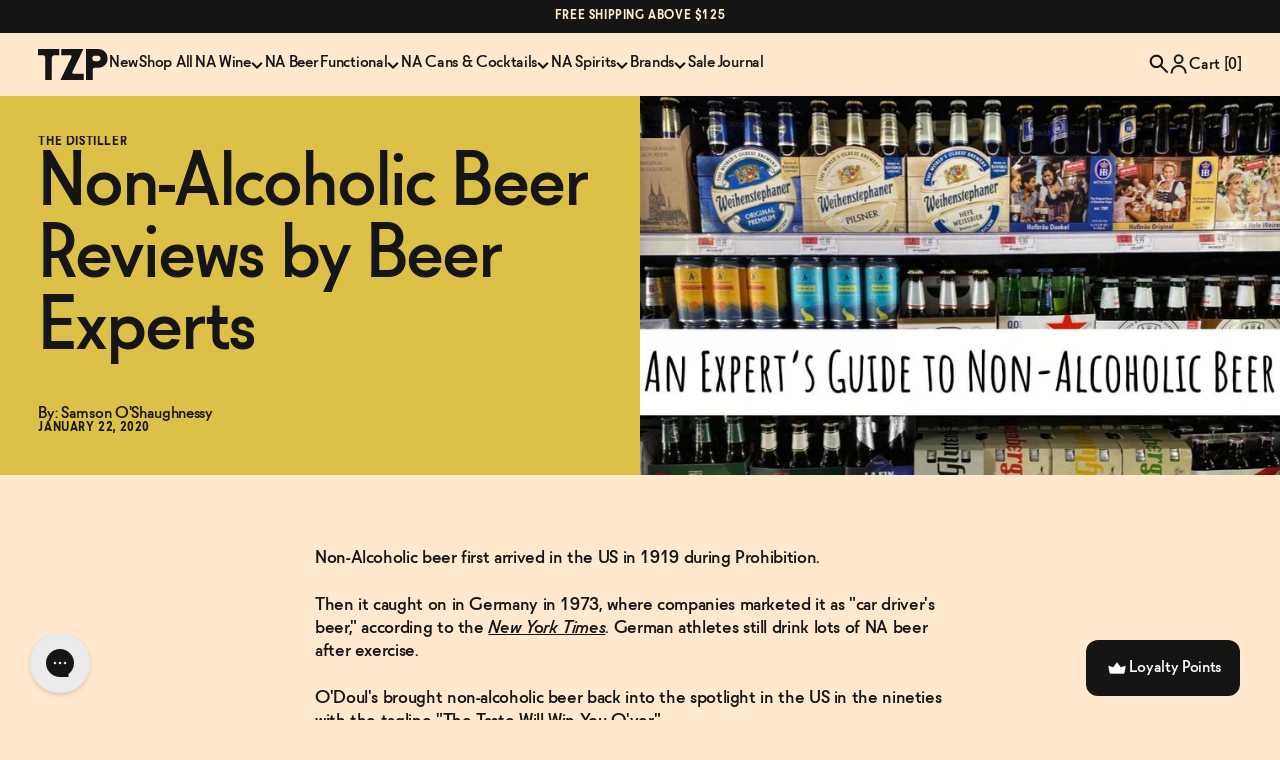

--- FILE ---
content_type: text/html; charset=utf-8
request_url: https://thezeroproof.com/blogs/the-distiller/non-alcoholic-beer-reviews
body_size: 84770
content:
<!doctype html><html class="template-blog-single template-article is-cart-empty" lang="en-US">
	<head><script>(function(w,i,g){w[g]=w[g]||[];if(typeof w[g].push=='function')w[g].push(i)})
(window,'AW-465059878','google_tags_first_party');</script><script async src="/uljc/"></script>
			<script>
				window.dataLayer = window.dataLayer || [];
				function gtag(){dataLayer.push(arguments);}
				gtag('js', new Date());
				gtag('set', 'developer_id.dYzg1YT', true);
				gtag('config', 'AW-465059878');
			</script>
			
<script src="https://sapi.negate.io/script/vFodnSO/KhqSHFxYOhnswA==?shop=zero-proof-shop.myshopify.com"></script>
		
		<meta
			http-equiv="Content-Type"
			charset="UTF-8"
			content="text/html;charset=utf-8"
		>
		<meta http-equiv="X-UA-Compatible" content="IE=edge">
		<meta
			name="viewport"
			content="width=device-width, initial-scale=1.0, maximum-scale=5.0, user-scalable=yes"
		>
		<link rel="canonical" href="https://thezeroproof.com/blogs/the-distiller/non-alcoholic-beer-reviews">
		<link rel="icon" type="image/png" href="//thezeroproof.com/cdn/shop/t/34/assets/favicon.png?v=67540782627807632721730781428">

		
		<link rel="preconnect" href="https://cdn.shopify.com" crossorigin>
		<link href="//thezeroproof.com/cdn/shop/t/34/assets/preload.min.css?v=22882323058349789911734922930" as="style" rel="preload">
		<link href="//thezeroproof.com/cdn/shop/t/34/assets/__preload.min.js?v=12015901163864032881730781428" as="script" rel="preload">
		<link href="//thezeroproof.com/cdn/shop/t/34/assets/__preload-plugins.js?v=21778602578464831191730781428" as="script" rel="preload">
		<link href="//thezeroproof.com/cdn/shop/t/34/assets/__preload-defer.min.js?v=38367192334708740581730781428" as="script" rel="preload">
		
		<link
			rel="preload"
			href="//thezeroproof.com/cdn/shop/t/34/assets/font-molitor-bold.woff2?v=103855148757091284011730781428"
			as="font"
			type="font/woff2"
		>
		<link
			rel="preload"
			href="//thezeroproof.com/cdn/shop/t/34/assets/font-molitor-bold-italic.woff2?v=49305718764467113231730781427"
			as="font"
			type="font/woff2"
		>
		<link
			rel="preload"
			href="//thezeroproof.com/cdn/shop/t/34/assets/font-molitor-regular-italic.woff2?v=79772860273469214471730781427"
			as="font"
			type="font/woff2"
		>
		<link
			rel="preload"
			href="//thezeroproof.com/cdn/shop/t/34/assets/font-molitor-regular.woff2?v=90321688244713177011730781429"
			as="font"
			type="font/woff2"
		>

		<link href="//thezeroproof.com/cdn/shop/t/34/assets/preload.min.css?v=22882323058349789911734922930" rel="stylesheet" type="text/css" media="all" />
		<link href="//thezeroproof.com/cdn/shop/t/34/assets/main.min.css?v=90588781299934601201756754571" rel="stylesheet" type="text/css" media="all" />
		<link href="//thezeroproof.com/cdn/shop/t/34/assets/tolstoy.css?v=17340110605267193081756754844" rel="stylesheet" type="text/css" media="all" />
        <link href="//thezeroproof.com/cdn/shop/t/34/assets/custom.css?v=10920710080026764731766495053" rel="stylesheet" type="text/css" media="all" />
		<script src="//thezeroproof.com/cdn/shop/t/34/assets/__preload.min.js?v=12015901163864032881730781428" type="text/javascript"></script>
<style>
		:root {--cr-black:#151515;--cr-white:#FFFFFF;--cr-off-white:#FFF3E3;--cr-cream:#FFE8CD;--cr-sand:#FBDDB9;--cr-brown:#F3CDA2;--cr-orange:#DB8F58;--cr-pink:#DE8B8B;--cr-yellow:#DDC047;--cr-green:#AFC75B;--cr-blue:#93ADC7;--cr-teal:#83C5D0;--cr-purple:#B495C9;}
	</style><script src="//thezeroproof.com/cdn/shop/t/34/assets/__preload-defer.min.js?v=38367192334708740581730781428" defer></script>

		<script>window.performance && window.performance.mark && window.performance.mark('shopify.content_for_header.start');</script><meta name="facebook-domain-verification" content="e9hmypuwwjtdrrqmj9i08fm22sx8mx">
<meta name="google-site-verification" content="5nAjlLs_BZc_VNd9T8tLiQqIqwPIevMbxZWh2QAdJdE">
<meta id="shopify-digital-wallet" name="shopify-digital-wallet" content="/65150943490/digital_wallets/dialog">
<meta name="shopify-checkout-api-token" content="9a1fe6066d2062288c051dd89b1888d9">
<meta id="in-context-paypal-metadata" data-shop-id="65150943490" data-venmo-supported="false" data-environment="production" data-locale="en_US" data-paypal-v4="true" data-currency="USD">
<link rel="alternate" type="application/atom+xml" title="Feed" href="/blogs/the-distiller.atom" />
<script async="async" src="/checkouts/internal/preloads.js?locale=en-US"></script>
<link rel="preconnect" href="https://shop.app" crossorigin="anonymous">
<script async="async" src="https://shop.app/checkouts/internal/preloads.js?locale=en-US&shop_id=65150943490" crossorigin="anonymous"></script>
<script id="apple-pay-shop-capabilities" type="application/json">{"shopId":65150943490,"countryCode":"US","currencyCode":"USD","merchantCapabilities":["supports3DS"],"merchantId":"gid:\/\/shopify\/Shop\/65150943490","merchantName":"The Zero Proof","requiredBillingContactFields":["postalAddress","email"],"requiredShippingContactFields":["postalAddress","email"],"shippingType":"shipping","supportedNetworks":["visa","masterCard","amex","discover","elo","jcb"],"total":{"type":"pending","label":"The Zero Proof","amount":"1.00"},"shopifyPaymentsEnabled":true,"supportsSubscriptions":true}</script>
<script id="shopify-features" type="application/json">{"accessToken":"9a1fe6066d2062288c051dd89b1888d9","betas":["rich-media-storefront-analytics"],"domain":"thezeroproof.com","predictiveSearch":true,"shopId":65150943490,"locale":"en"}</script>
<script>var Shopify = Shopify || {};
Shopify.shop = "zero-proof-shop.myshopify.com";
Shopify.locale = "en";
Shopify.currency = {"active":"USD","rate":"1.0"};
Shopify.country = "US";
Shopify.theme = {"name":"[Live]","id":146202263810,"schema_name":"View Source Dev","schema_version":"1.0.0","theme_store_id":null,"role":"main"};
Shopify.theme.handle = "null";
Shopify.theme.style = {"id":null,"handle":null};
Shopify.cdnHost = "thezeroproof.com/cdn";
Shopify.routes = Shopify.routes || {};
Shopify.routes.root = "/";</script>
<script type="module">!function(o){(o.Shopify=o.Shopify||{}).modules=!0}(window);</script>
<script>!function(o){function n(){var o=[];function n(){o.push(Array.prototype.slice.apply(arguments))}return n.q=o,n}var t=o.Shopify=o.Shopify||{};t.loadFeatures=n(),t.autoloadFeatures=n()}(window);</script>
<script>
  window.ShopifyPay = window.ShopifyPay || {};
  window.ShopifyPay.apiHost = "shop.app\/pay";
  window.ShopifyPay.redirectState = null;
</script>
<script id="shop-js-analytics" type="application/json">{"pageType":"article"}</script>
<script defer="defer" async type="module" src="//thezeroproof.com/cdn/shopifycloud/shop-js/modules/v2/client.init-shop-cart-sync_WVOgQShq.en.esm.js"></script>
<script defer="defer" async type="module" src="//thezeroproof.com/cdn/shopifycloud/shop-js/modules/v2/chunk.common_C_13GLB1.esm.js"></script>
<script defer="defer" async type="module" src="//thezeroproof.com/cdn/shopifycloud/shop-js/modules/v2/chunk.modal_CLfMGd0m.esm.js"></script>
<script type="module">
  await import("//thezeroproof.com/cdn/shopifycloud/shop-js/modules/v2/client.init-shop-cart-sync_WVOgQShq.en.esm.js");
await import("//thezeroproof.com/cdn/shopifycloud/shop-js/modules/v2/chunk.common_C_13GLB1.esm.js");
await import("//thezeroproof.com/cdn/shopifycloud/shop-js/modules/v2/chunk.modal_CLfMGd0m.esm.js");

  window.Shopify.SignInWithShop?.initShopCartSync?.({"fedCMEnabled":true,"windoidEnabled":true});

</script>
<script>
  window.Shopify = window.Shopify || {};
  if (!window.Shopify.featureAssets) window.Shopify.featureAssets = {};
  window.Shopify.featureAssets['shop-js'] = {"shop-cart-sync":["modules/v2/client.shop-cart-sync_DuR37GeY.en.esm.js","modules/v2/chunk.common_C_13GLB1.esm.js","modules/v2/chunk.modal_CLfMGd0m.esm.js"],"init-fed-cm":["modules/v2/client.init-fed-cm_BucUoe6W.en.esm.js","modules/v2/chunk.common_C_13GLB1.esm.js","modules/v2/chunk.modal_CLfMGd0m.esm.js"],"shop-toast-manager":["modules/v2/client.shop-toast-manager_B0JfrpKj.en.esm.js","modules/v2/chunk.common_C_13GLB1.esm.js","modules/v2/chunk.modal_CLfMGd0m.esm.js"],"init-shop-cart-sync":["modules/v2/client.init-shop-cart-sync_WVOgQShq.en.esm.js","modules/v2/chunk.common_C_13GLB1.esm.js","modules/v2/chunk.modal_CLfMGd0m.esm.js"],"shop-button":["modules/v2/client.shop-button_B_U3bv27.en.esm.js","modules/v2/chunk.common_C_13GLB1.esm.js","modules/v2/chunk.modal_CLfMGd0m.esm.js"],"init-windoid":["modules/v2/client.init-windoid_DuP9q_di.en.esm.js","modules/v2/chunk.common_C_13GLB1.esm.js","modules/v2/chunk.modal_CLfMGd0m.esm.js"],"shop-cash-offers":["modules/v2/client.shop-cash-offers_BmULhtno.en.esm.js","modules/v2/chunk.common_C_13GLB1.esm.js","modules/v2/chunk.modal_CLfMGd0m.esm.js"],"pay-button":["modules/v2/client.pay-button_CrPSEbOK.en.esm.js","modules/v2/chunk.common_C_13GLB1.esm.js","modules/v2/chunk.modal_CLfMGd0m.esm.js"],"init-customer-accounts":["modules/v2/client.init-customer-accounts_jNk9cPYQ.en.esm.js","modules/v2/client.shop-login-button_DJ5ldayH.en.esm.js","modules/v2/chunk.common_C_13GLB1.esm.js","modules/v2/chunk.modal_CLfMGd0m.esm.js"],"avatar":["modules/v2/client.avatar_BTnouDA3.en.esm.js"],"checkout-modal":["modules/v2/client.checkout-modal_pBPyh9w8.en.esm.js","modules/v2/chunk.common_C_13GLB1.esm.js","modules/v2/chunk.modal_CLfMGd0m.esm.js"],"init-shop-for-new-customer-accounts":["modules/v2/client.init-shop-for-new-customer-accounts_BUoCy7a5.en.esm.js","modules/v2/client.shop-login-button_DJ5ldayH.en.esm.js","modules/v2/chunk.common_C_13GLB1.esm.js","modules/v2/chunk.modal_CLfMGd0m.esm.js"],"init-customer-accounts-sign-up":["modules/v2/client.init-customer-accounts-sign-up_CnczCz9H.en.esm.js","modules/v2/client.shop-login-button_DJ5ldayH.en.esm.js","modules/v2/chunk.common_C_13GLB1.esm.js","modules/v2/chunk.modal_CLfMGd0m.esm.js"],"init-shop-email-lookup-coordinator":["modules/v2/client.init-shop-email-lookup-coordinator_CzjY5t9o.en.esm.js","modules/v2/chunk.common_C_13GLB1.esm.js","modules/v2/chunk.modal_CLfMGd0m.esm.js"],"shop-follow-button":["modules/v2/client.shop-follow-button_CsYC63q7.en.esm.js","modules/v2/chunk.common_C_13GLB1.esm.js","modules/v2/chunk.modal_CLfMGd0m.esm.js"],"shop-login-button":["modules/v2/client.shop-login-button_DJ5ldayH.en.esm.js","modules/v2/chunk.common_C_13GLB1.esm.js","modules/v2/chunk.modal_CLfMGd0m.esm.js"],"shop-login":["modules/v2/client.shop-login_B9ccPdmx.en.esm.js","modules/v2/chunk.common_C_13GLB1.esm.js","modules/v2/chunk.modal_CLfMGd0m.esm.js"],"lead-capture":["modules/v2/client.lead-capture_D0K_KgYb.en.esm.js","modules/v2/chunk.common_C_13GLB1.esm.js","modules/v2/chunk.modal_CLfMGd0m.esm.js"],"payment-terms":["modules/v2/client.payment-terms_BWmiNN46.en.esm.js","modules/v2/chunk.common_C_13GLB1.esm.js","modules/v2/chunk.modal_CLfMGd0m.esm.js"]};
</script>
<script>(function() {
  var isLoaded = false;
  function asyncLoad() {
    if (isLoaded) return;
    isLoaded = true;
    var urls = ["https:\/\/cdn.nfcube.com\/805d61a87647b647ae3497c2dedd0309.js?shop=zero-proof-shop.myshopify.com","https:\/\/static.shareasale.com\/json\/shopify\/shareasale-tracking.js?sasmid=154639\u0026ssmtid=79564\u0026shop=zero-proof-shop.myshopify.com","https:\/\/superfiliate-cdn.com\/storefront.js?shop=zero-proof-shop.myshopify.com","https:\/\/cdn.rebuyengine.com\/onsite\/js\/rebuy.js?shop=zero-proof-shop.myshopify.com","\/\/cdn.shopify.com\/proxy\/c733087ab50e6794099ddd0f38852f2abc704a12ee7da3026cbf0fff7ff5fe4e\/aiodstag.cirkleinc.com\/?shop=zero-proof-shop.myshopify.com\u0026sp-cache-control=cHVibGljLCBtYXgtYWdlPTkwMA","https:\/\/cdn.rebuyengine.com\/onsite\/js\/rebuy.js?shop=zero-proof-shop.myshopify.com"];
    for (var i = 0; i < urls.length; i++) {
      var s = document.createElement('script');
      s.type = 'text/javascript';
      s.async = true;
      s.src = urls[i];
      var x = document.getElementsByTagName('script')[0];
      x.parentNode.insertBefore(s, x);
    }
  };
  if(window.attachEvent) {
    window.attachEvent('onload', asyncLoad);
  } else {
    window.addEventListener('load', asyncLoad, false);
  }
})();</script>
<script id="__st">var __st={"a":65150943490,"offset":-18000,"reqid":"bef9f31f-38cf-476c-a727-7b13f9e06ce2-1769591091","pageurl":"thezeroproof.com\/blogs\/the-distiller\/non-alcoholic-beer-reviews","s":"articles-588340527362","u":"da62ac5bb142","p":"article","rtyp":"article","rid":588340527362};</script>
<script>window.ShopifyPaypalV4VisibilityTracking = true;</script>
<script id="captcha-bootstrap">!function(){'use strict';const t='contact',e='account',n='new_comment',o=[[t,t],['blogs',n],['comments',n],[t,'customer']],c=[[e,'customer_login'],[e,'guest_login'],[e,'recover_customer_password'],[e,'create_customer']],r=t=>t.map((([t,e])=>`form[action*='/${t}']:not([data-nocaptcha='true']) input[name='form_type'][value='${e}']`)).join(','),a=t=>()=>t?[...document.querySelectorAll(t)].map((t=>t.form)):[];function s(){const t=[...o],e=r(t);return a(e)}const i='password',u='form_key',d=['recaptcha-v3-token','g-recaptcha-response','h-captcha-response',i],f=()=>{try{return window.sessionStorage}catch{return}},m='__shopify_v',_=t=>t.elements[u];function p(t,e,n=!1){try{const o=window.sessionStorage,c=JSON.parse(o.getItem(e)),{data:r}=function(t){const{data:e,action:n}=t;return t[m]||n?{data:e,action:n}:{data:t,action:n}}(c);for(const[e,n]of Object.entries(r))t.elements[e]&&(t.elements[e].value=n);n&&o.removeItem(e)}catch(o){console.error('form repopulation failed',{error:o})}}const l='form_type',E='cptcha';function T(t){t.dataset[E]=!0}const w=window,h=w.document,L='Shopify',v='ce_forms',y='captcha';let A=!1;((t,e)=>{const n=(g='f06e6c50-85a8-45c8-87d0-21a2b65856fe',I='https://cdn.shopify.com/shopifycloud/storefront-forms-hcaptcha/ce_storefront_forms_captcha_hcaptcha.v1.5.2.iife.js',D={infoText:'Protected by hCaptcha',privacyText:'Privacy',termsText:'Terms'},(t,e,n)=>{const o=w[L][v],c=o.bindForm;if(c)return c(t,g,e,D).then(n);var r;o.q.push([[t,g,e,D],n]),r=I,A||(h.body.append(Object.assign(h.createElement('script'),{id:'captcha-provider',async:!0,src:r})),A=!0)});var g,I,D;w[L]=w[L]||{},w[L][v]=w[L][v]||{},w[L][v].q=[],w[L][y]=w[L][y]||{},w[L][y].protect=function(t,e){n(t,void 0,e),T(t)},Object.freeze(w[L][y]),function(t,e,n,w,h,L){const[v,y,A,g]=function(t,e,n){const i=e?o:[],u=t?c:[],d=[...i,...u],f=r(d),m=r(i),_=r(d.filter((([t,e])=>n.includes(e))));return[a(f),a(m),a(_),s()]}(w,h,L),I=t=>{const e=t.target;return e instanceof HTMLFormElement?e:e&&e.form},D=t=>v().includes(t);t.addEventListener('submit',(t=>{const e=I(t);if(!e)return;const n=D(e)&&!e.dataset.hcaptchaBound&&!e.dataset.recaptchaBound,o=_(e),c=g().includes(e)&&(!o||!o.value);(n||c)&&t.preventDefault(),c&&!n&&(function(t){try{if(!f())return;!function(t){const e=f();if(!e)return;const n=_(t);if(!n)return;const o=n.value;o&&e.removeItem(o)}(t);const e=Array.from(Array(32),(()=>Math.random().toString(36)[2])).join('');!function(t,e){_(t)||t.append(Object.assign(document.createElement('input'),{type:'hidden',name:u})),t.elements[u].value=e}(t,e),function(t,e){const n=f();if(!n)return;const o=[...t.querySelectorAll(`input[type='${i}']`)].map((({name:t})=>t)),c=[...d,...o],r={};for(const[a,s]of new FormData(t).entries())c.includes(a)||(r[a]=s);n.setItem(e,JSON.stringify({[m]:1,action:t.action,data:r}))}(t,e)}catch(e){console.error('failed to persist form',e)}}(e),e.submit())}));const S=(t,e)=>{t&&!t.dataset[E]&&(n(t,e.some((e=>e===t))),T(t))};for(const o of['focusin','change'])t.addEventListener(o,(t=>{const e=I(t);D(e)&&S(e,y())}));const B=e.get('form_key'),M=e.get(l),P=B&&M;t.addEventListener('DOMContentLoaded',(()=>{const t=y();if(P)for(const e of t)e.elements[l].value===M&&p(e,B);[...new Set([...A(),...v().filter((t=>'true'===t.dataset.shopifyCaptcha))])].forEach((e=>S(e,t)))}))}(h,new URLSearchParams(w.location.search),n,t,e,['guest_login'])})(!0,!0)}();</script>
<script integrity="sha256-4kQ18oKyAcykRKYeNunJcIwy7WH5gtpwJnB7kiuLZ1E=" data-source-attribution="shopify.loadfeatures" defer="defer" src="//thezeroproof.com/cdn/shopifycloud/storefront/assets/storefront/load_feature-a0a9edcb.js" crossorigin="anonymous"></script>
<script crossorigin="anonymous" defer="defer" src="//thezeroproof.com/cdn/shopifycloud/storefront/assets/shopify_pay/storefront-65b4c6d7.js?v=20250812"></script>
<script data-source-attribution="shopify.dynamic_checkout.dynamic.init">var Shopify=Shopify||{};Shopify.PaymentButton=Shopify.PaymentButton||{isStorefrontPortableWallets:!0,init:function(){window.Shopify.PaymentButton.init=function(){};var t=document.createElement("script");t.src="https://thezeroproof.com/cdn/shopifycloud/portable-wallets/latest/portable-wallets.en.js",t.type="module",document.head.appendChild(t)}};
</script>
<script data-source-attribution="shopify.dynamic_checkout.buyer_consent">
  function portableWalletsHideBuyerConsent(e){var t=document.getElementById("shopify-buyer-consent"),n=document.getElementById("shopify-subscription-policy-button");t&&n&&(t.classList.add("hidden"),t.setAttribute("aria-hidden","true"),n.removeEventListener("click",e))}function portableWalletsShowBuyerConsent(e){var t=document.getElementById("shopify-buyer-consent"),n=document.getElementById("shopify-subscription-policy-button");t&&n&&(t.classList.remove("hidden"),t.removeAttribute("aria-hidden"),n.addEventListener("click",e))}window.Shopify?.PaymentButton&&(window.Shopify.PaymentButton.hideBuyerConsent=portableWalletsHideBuyerConsent,window.Shopify.PaymentButton.showBuyerConsent=portableWalletsShowBuyerConsent);
</script>
<script data-source-attribution="shopify.dynamic_checkout.cart.bootstrap">document.addEventListener("DOMContentLoaded",(function(){function t(){return document.querySelector("shopify-accelerated-checkout-cart, shopify-accelerated-checkout")}if(t())Shopify.PaymentButton.init();else{new MutationObserver((function(e,n){t()&&(Shopify.PaymentButton.init(),n.disconnect())})).observe(document.body,{childList:!0,subtree:!0})}}));
</script>
<link id="shopify-accelerated-checkout-styles" rel="stylesheet" media="screen" href="https://thezeroproof.com/cdn/shopifycloud/portable-wallets/latest/accelerated-checkout-backwards-compat.css" crossorigin="anonymous">
<style id="shopify-accelerated-checkout-cart">
        #shopify-buyer-consent {
  margin-top: 1em;
  display: inline-block;
  width: 100%;
}

#shopify-buyer-consent.hidden {
  display: none;
}

#shopify-subscription-policy-button {
  background: none;
  border: none;
  padding: 0;
  text-decoration: underline;
  font-size: inherit;
  cursor: pointer;
}

#shopify-subscription-policy-button::before {
  box-shadow: none;
}

      </style>

<script>window.performance && window.performance.mark && window.performance.mark('shopify.content_for_header.end');</script>
<title>Non-Alcoholic Beer Reviews by Beer Experts</title>
<meta name="description" content="Non-Alcoholic beer first arrived in the US in 1919 during Prohibition. Then it caught on in Germany in 1973, where companies marketed it as &quot;car driver&#39;s beer,&quot; according to the New York Times. German athletes still drink lots of NA beer after exercise. O&#39;Doul&#39;s brought non-alcoholic beer back into the spotlight in the">
<meta property="og:site_name" content="The Zero Proof">
<meta property="og:url" content="https://thezeroproof.com/blogs/the-distiller/non-alcoholic-beer-reviews">
<meta property="og:title" content="Non-Alcoholic Beer Reviews by Beer Experts">
<meta property="og:type" content="article">
<meta property="og:description" content="Non-Alcoholic beer first arrived in the US in 1919 during Prohibition. Then it caught on in Germany in 1973, where companies marketed it as &quot;car driver&#39;s beer,&quot; according to the New York Times. German athletes still drink lots of NA beer after exercise. O&#39;Doul&#39;s brought non-alcoholic beer back into the spotlight in the"><meta
		property="og:image"
		content="https://thezeroproof.com/cdn/shop/articles/non-alcoholic-beer-reviews-by-beer-experts-zero-proof-shop_960x540.jpg?v=1739208604"
	>
	<meta
		property="og:image:secure_url"
		content="https://thezeroproof.com/cdn/shop/articles/non-alcoholic-beer-reviews-by-beer-experts-zero-proof-shop_960x540.jpg?v=1739208604"
	><meta name="twitter:card" content="summary_large_image">
<meta name="twitter:title" content="Non-Alcoholic Beer Reviews by Beer Experts">
<meta name="twitter:description" content="Non-Alcoholic beer first arrived in the US in 1919 during Prohibition. Then it caught on in Germany in 1973, where companies marketed it as &quot;car driver&#39;s beer,&quot; according to the New York Times. German athletes still drink lots of NA beer after exercise. O&#39;Doul&#39;s brought non-alcoholic beer back into the spotlight in the">
<script>
			// site variables
			const siteUrl = 'https://thezeroproof.com';
			const currencySymbol = '$';
			const currencyCount = 2;
			const siteMoneyFormat = currencyCount > 1 ? "${{amount}}" : "${{amount}}";
		</script>
		<!-- begin Convert Experiences code-->
		<script type="text/javascript" src="//cdn-4.convertexperiments.com/v1/js/10045825-100417080.js?environment=production"></script>
		<!-- end Convert Experiences code -->

		<script>
			function loginRetextionCustomerPortal() {
				const appName = "retextion";
				const customerId = 
					null
				;
				if (customerId) { // Construct an HTTP request
					var xhr = new XMLHttpRequest();
					xhr.open("POST", "/apps/" + appName + "/login", true);
					xhr.setRequestHeader("Accept", "application/json; charset=utf-8");
					xhr.setRequestHeader("Content-Type", "application/json; charset=UTF-8");

					// Send the collected data as JSON
					const data = {
						customerId
					};
					xhr.send(JSON.stringify(data));
					xhr.onloadend = function(response) {
						if (response.target.status === 200) {
							const data = JSON.parse(xhr.responseText);
							if (data.token) {
								const oneHour = 60 * 60 * 1000;
								localStorage
									.setItem('customer-portal-token', data.token)
									localStorage
									.setItem('customer-portal-token-expiration', new Date().getTime() + oneHour)
									window
									.location
									.replace("/apps/" + appName + "/#/shop/subscriptions");
							}
						}
					};
				} else {
					window.location.replace("/apps/" + appName + "/#/login");
				}
				window.addEventListener("load", loginRetextionCustomerPortal);
			}
			function checkShowCustomerPortalStatus() {
				document.querySelector('.rtxn_customer_portal_login').style.display = "block";
				document.querySelector('.rtxn_manage_subscriptions_btn').addEventListener("click", loginRetextionCustomerPortal);
			}
			document.addEventListener('DOMContentLoaded', function() {
				checkShowCustomerPortalStatus();
			})
		</script>
		
		<script type="text/javascript">
			(function (c, l, a, r, i, t, y) {
				c[a] =
					c[a] ||
					function () {
						(c[a].q = c[a].q || []).push(arguments);
					};
				t = l.createElement(r);
				t.async = 1;
				t.src = 'https://www.clarity.ms/tag/' + i;
				y = l.getElementsByTagName(r)[0];
				y.parentNode.insertBefore(t, y);
			})(window, document, 'clarity', 'script', 'mkpmt626r0');
		</script>
		

	<!-- BEGIN app block: shopify://apps/tolstoy-shoppable-video-quiz/blocks/widget-block/06fa8282-42ff-403e-b67c-1936776aed11 -->




                























<script
  type="module"
  async
  src="https://widget.gotolstoy.com/we/widget.js"
  data-shop=zero-proof-shop.myshopify.com
  data-app-key=47b4accf-6585-4a7a-95c4-75447819eb17
  data-should-use-cache=true
  data-cache-version=19bef7cf753
  data-product-gallery-projects="[]"
  data-collection-gallery-projects="[]"
  data-product-id=""
  data-template-name="article"
  data-ot-ignore
>
</script>
<script
  type="text/javascript"
  nomodule
  async
  src="https://widget.gotolstoy.com/widget/widget.js"
  data-shop=zero-proof-shop.myshopify.com
  data-app-key=47b4accf-6585-4a7a-95c4-75447819eb17
  data-should-use-cache=true
  data-cache-version=19bef7cf753
  data-product-gallery-projects="[]"
  data-collection-gallery-projects="[]"
  data-product-id=""
  data-collection-id=""
  data-template-name="article"
  data-ot-ignore
></script>
<script
  type="module"
  async
  src="https://play.gotolstoy.com/widget-v2/widget.js"
  id="tolstoy-widget-script"
  data-shop=zero-proof-shop.myshopify.com
  data-app-key=47b4accf-6585-4a7a-95c4-75447819eb17
  data-should-use-cache=true
  data-cache-version=19bef7cf753
  data-product-gallery-projects="[]"
  data-collection-gallery-projects="[]"
  data-product-id=""
  data-collection-id=""
  data-shop-assistant-enabled="false"
  data-search-bar-widget-enabled="false"
  data-template-name="article"
  data-customer-id=""
  data-ot-ignore
></script>
<script>
  window.tolstoyCurrencySymbol = '$';
  window.tolstoyMoneyFormat = '${{amount}}';
</script>
<script>
  window.tolstoyDebug = {
    enable: () => {
      fetch('/cart/update.js', {
        method: 'POST',
        headers: { 'Content-Type': 'application/json' },
        body: JSON.stringify({ attributes: { TolstoyDebugEnabled: 'true' } })
      })
      .then(response => response.json())
      .then(() => window.location.reload());
    },
    disable: () => {
      fetch('/cart/update.js', {
        method: 'POST',
        headers: { 'Content-Type': 'application/json' },
        body: JSON.stringify({ attributes: { TolstoyDebugEnabled: null } })
      })
      .then(response => response.json())
      .then(() => window.location.reload())
    },
    status: async () => {
      const response = await fetch('/cart.js');
      const json = await response.json();
      console.log(json.attributes);
    }
  }
</script>

<!-- END app block --><!-- BEGIN app block: shopify://apps/klaviyo-email-marketing-sms/blocks/klaviyo-onsite-embed/2632fe16-c075-4321-a88b-50b567f42507 -->












  <script async src="https://static.klaviyo.com/onsite/js/VC5UG2/klaviyo.js?company_id=VC5UG2"></script>
  <script>!function(){if(!window.klaviyo){window._klOnsite=window._klOnsite||[];try{window.klaviyo=new Proxy({},{get:function(n,i){return"push"===i?function(){var n;(n=window._klOnsite).push.apply(n,arguments)}:function(){for(var n=arguments.length,o=new Array(n),w=0;w<n;w++)o[w]=arguments[w];var t="function"==typeof o[o.length-1]?o.pop():void 0,e=new Promise((function(n){window._klOnsite.push([i].concat(o,[function(i){t&&t(i),n(i)}]))}));return e}}})}catch(n){window.klaviyo=window.klaviyo||[],window.klaviyo.push=function(){var n;(n=window._klOnsite).push.apply(n,arguments)}}}}();</script>

  




  <script>
    window.klaviyoReviewsProductDesignMode = false
  </script>







<!-- END app block --><!-- BEGIN app block: shopify://apps/microsoft-clarity/blocks/clarity_js/31c3d126-8116-4b4a-8ba1-baeda7c4aeea -->
<script type="text/javascript">
  (function (c, l, a, r, i, t, y) {
    c[a] = c[a] || function () { (c[a].q = c[a].q || []).push(arguments); };
    t = l.createElement(r); t.async = 1; t.src = "https://www.clarity.ms/tag/" + i + "?ref=shopify";
    y = l.getElementsByTagName(r)[0]; y.parentNode.insertBefore(t, y);

    c.Shopify.loadFeatures([{ name: "consent-tracking-api", version: "0.1" }], error => {
      if (error) {
        console.error("Error loading Shopify features:", error);
        return;
      }

      c[a]('consentv2', {
        ad_Storage: c.Shopify.customerPrivacy.marketingAllowed() ? "granted" : "denied",
        analytics_Storage: c.Shopify.customerPrivacy.analyticsProcessingAllowed() ? "granted" : "denied",
      });
    });

    l.addEventListener("visitorConsentCollected", function (e) {
      c[a]('consentv2', {
        ad_Storage: e.detail.marketingAllowed ? "granted" : "denied",
        analytics_Storage: e.detail.analyticsAllowed ? "granted" : "denied",
      });
    });
  })(window, document, "clarity", "script", "spciar6epy");
</script>



<!-- END app block --><!-- BEGIN app block: shopify://apps/eg-auto-add-to-cart/blocks/app-embed/0f7d4f74-1e89-4820-aec4-6564d7e535d2 -->










  
    <script
      async
      type="text/javascript"
      src="https://cdn.506.io/eg/script.js?shop=zero-proof-shop.myshopify.com&v=7"
    ></script>
  



  <meta id="easygift-shop" itemid="c2hvcF8kXzE3Njk1OTEwOTE=" content="{&quot;isInstalled&quot;:true,&quot;installedOn&quot;:&quot;2025-04-11T16:28:28.342Z&quot;,&quot;appVersion&quot;:&quot;3.0&quot;,&quot;subscriptionName&quot;:&quot;Unlimited&quot;,&quot;cartAnalytics&quot;:true,&quot;freeTrialEndsOn&quot;:null,&quot;settings&quot;:{&quot;reminderBannerStyle&quot;:{&quot;position&quot;:{&quot;horizontal&quot;:&quot;right&quot;,&quot;vertical&quot;:&quot;bottom&quot;},&quot;closingMode&quot;:&quot;doNotAutoClose&quot;,&quot;cssStyles&quot;:&quot;&quot;,&quot;displayAfter&quot;:5,&quot;headerText&quot;:&quot;&quot;,&quot;imageUrl&quot;:null,&quot;primaryColor&quot;:&quot;#000000&quot;,&quot;reshowBannerAfter&quot;:&quot;everyNewSession&quot;,&quot;selfcloseAfter&quot;:5,&quot;showImage&quot;:false,&quot;subHeaderText&quot;:&quot;&quot;},&quot;addedItemIdentifier&quot;:&quot;_Gifted&quot;,&quot;ignoreOtherAppLineItems&quot;:null,&quot;customVariantsInfoLifetimeMins&quot;:1440,&quot;redirectPath&quot;:null,&quot;ignoreNonStandardCartRequests&quot;:false,&quot;bannerStyle&quot;:{&quot;position&quot;:{&quot;horizontal&quot;:&quot;right&quot;,&quot;vertical&quot;:&quot;bottom&quot;},&quot;cssStyles&quot;:null,&quot;primaryColor&quot;:&quot;#000000&quot;},&quot;themePresetId&quot;:null,&quot;notificationStyle&quot;:{&quot;position&quot;:{&quot;horizontal&quot;:null,&quot;vertical&quot;:null},&quot;cssStyles&quot;:null,&quot;duration&quot;:null,&quot;hasCustomizations&quot;:false,&quot;primaryColor&quot;:null},&quot;fetchCartData&quot;:false,&quot;useLocalStorage&quot;:{&quot;enabled&quot;:false,&quot;expiryMinutes&quot;:null},&quot;popupStyle&quot;:{&quot;closeModalOutsideClick&quot;:true,&quot;priceShowZeroDecimals&quot;:true,&quot;addButtonText&quot;:null,&quot;cssStyles&quot;:null,&quot;dismissButtonText&quot;:null,&quot;hasCustomizations&quot;:false,&quot;imageUrl&quot;:null,&quot;outOfStockButtonText&quot;:null,&quot;primaryColor&quot;:null,&quot;secondaryColor&quot;:null,&quot;showProductLink&quot;:false,&quot;subscriptionLabel&quot;:&quot;Subscription Plan&quot;},&quot;refreshAfterBannerClick&quot;:false,&quot;disableReapplyRules&quot;:false,&quot;disableReloadOnFailedAddition&quot;:false,&quot;autoReloadCartPage&quot;:false,&quot;ajaxRedirectPath&quot;:null,&quot;allowSimultaneousRequests&quot;:false,&quot;applyRulesOnCheckout&quot;:false,&quot;enableCartCtrlOverrides&quot;:true,&quot;customRedirectFromCart&quot;:null,&quot;scriptSettings&quot;:{&quot;branding&quot;:{&quot;removalRequestSent&quot;:null,&quot;show&quot;:false},&quot;productPageRedirection&quot;:{&quot;enabled&quot;:false,&quot;products&quot;:[],&quot;redirectionURL&quot;:&quot;\/&quot;},&quot;debugging&quot;:{&quot;enabled&quot;:false,&quot;enabledOn&quot;:null,&quot;stringifyObj&quot;:false},&quot;customCSS&quot;:null,&quot;fetchProductInfoFromSavedDomain&quot;:false,&quot;enableBuyNowInterceptions&quot;:false,&quot;removeProductsAddedFromExpiredRules&quot;:false,&quot;useFinalPrice&quot;:false,&quot;hideGiftedPropertyText&quot;:false,&quot;fetchCartDataBeforeRequest&quot;:false,&quot;decodePayload&quot;:false,&quot;delayUpdates&quot;:2000,&quot;hideAlertsOnFrontend&quot;:false,&quot;removeEGPropertyFromSplitActionLineItems&quot;:false},&quot;accessToEnterprise&quot;:false},&quot;translations&quot;:null,&quot;defaultLocale&quot;:&quot;en&quot;,&quot;shopDomain&quot;:&quot;thezeroproof.com&quot;}">


<script defer>
  (async function() {
    try {

      const blockVersion = "v3"
      if (blockVersion != "v3") {
        return
      }

      let metaErrorFlag = false;
      if (metaErrorFlag) {
        return
      }

      // Parse metafields as JSON
      const metafields = {"easygift-rule-67f94577103955742ec513c4":{"schedule":{"enabled":false,"starts":null,"ends":null},"trigger":{"productTags":{"targets":[],"collectionInfo":null,"sellingPlan":null},"promoCode":null,"promoCodeDiscount":null,"type":"collection","minCartValue":null,"hasUpperCartValue":false,"upperCartValue":null,"products":[],"collections":[{"name":"All Products","id":405850161410,"gid":"gid:\/\/shopify\/Collection\/405850161410","handle":"all","_id":"67f94766103955742ed26d3e"}],"condition":"quantity","conditionMin":1,"conditionMax":null,"collectionSellingPlanType":"oneTime"},"action":{"notification":{"enabled":false,"headerText":null,"subHeaderText":null,"showImage":false,"imageUrl":""},"discount":{"issue":null,"type":"app","discountType":null,"title":"Free Noughty Rose","createdByEasyGift":true,"easygiftAppDiscount":true,"value":100,"id":"gid:\/\/shopify\/DiscountAutomaticNode\/1392929636610"},"popupOptions":{"showVariantsSeparately":false,"headline":null,"subHeadline":null,"showItemsPrice":false,"popupDismissable":false,"imageUrl":null,"persistPopup":false,"rewardQuantity":1,"showDiscountedPrice":false,"hideOOSItems":false},"banner":{"enabled":false,"headerText":null,"subHeaderText":null,"showImage":false,"imageUrl":null,"displayAfter":"5","closingMode":"doNotAutoClose","selfcloseAfter":"5","reshowBannerAfter":"everyNewSession","redirectLink":null},"type":"addAutomatically","products":[{"name":"Free Noughty Non-Alcoholic Sparkling Rosé - Single Bottle","variantId":"46035830112514","variantGid":"gid:\/\/shopify\/ProductVariant\/46035830112514","productGid":"gid:\/\/shopify\/Product\/8980325466370","quantity":1,"handle":"free-noughty-non-alcoholic-sparkling-rose-copy","price":"21.99"}],"limit":1,"preventProductRemoval":false,"addAvailableProducts":false},"targeting":{"link":{"destination":"home","data":null,"cookieLifetime":14},"additionalCriteria":{"geo":{"include":[],"exclude":[]},"type":null,"customerTags":[],"customerTagsExcluded":[],"customerId":[],"orderCount":null,"hasOrderCountMax":false,"orderCountMax":null,"totalSpent":null,"hasTotalSpentMax":false,"totalSpentMax":null},"type":"link"},"settings":{"worksInReverse":true,"runsOncePerSession":false,"preventAddedItemPurchase":false,"showReminderBanner":false},"_id":"67f94577103955742ec513c4","name":"Noughty Sparkling Rose","store":"66e87fac611dd964e5702c61","shop":"zero-proof-shop","active":true,"translations":null,"createdAt":"2025-04-11T16:38:15.171Z","updatedAt":"2025-11-10T16:26:05.013Z","__v":0},"easygift-rule-67f9a5dd103955742e66f962":{"schedule":{"enabled":false,"starts":null,"ends":null},"trigger":{"productTags":{"targets":[],"collectionInfo":null,"sellingPlan":null},"promoCode":null,"promoCodeDiscount":null,"type":"collection","minCartValue":null,"hasUpperCartValue":false,"upperCartValue":null,"products":[],"collections":[{"name":"All Products","id":405850161410,"gid":"gid:\/\/shopify\/Collection\/405850161410","handle":"all","_id":"67f9a5dd103955742e66f963"}],"condition":"quantity","conditionMin":1,"conditionMax":null,"collectionSellingPlanType":"oneTime"},"action":{"notification":{"enabled":false,"headerText":null,"subHeaderText":null,"showImage":false,"imageUrl":""},"discount":{"issue":null,"type":"app","discountType":null,"title":"COMEBACK!","createdByEasyGift":true,"easygiftAppDiscount":true,"value":100,"id":"gid:\/\/shopify\/DiscountAutomaticNode\/1392929669378"},"popupOptions":{"showVariantsSeparately":false,"headline":null,"subHeadline":null,"showItemsPrice":false,"popupDismissable":false,"imageUrl":null,"persistPopup":false,"rewardQuantity":1,"showDiscountedPrice":false,"hideOOSItems":false},"banner":{"enabled":false,"headerText":null,"subHeaderText":null,"showImage":false,"imageUrl":null,"displayAfter":"5","closingMode":"doNotAutoClose","selfcloseAfter":"5","reshowBannerAfter":"everyNewSession","redirectLink":null},"type":"addAutomatically","products":[{"name":"Free Noughty Non-Alcoholic Sparkling Rosé - Single Bottle","variantId":"46035830112514","variantGid":"gid:\/\/shopify\/ProductVariant\/46035830112514","productGid":"gid:\/\/shopify\/Product\/8980325466370","quantity":1,"handle":"free-noughty-non-alcoholic-sparkling-rose-copy","price":"21.99"}],"limit":1,"preventProductRemoval":false,"addAvailableProducts":false},"targeting":{"link":{"destination":"home","data":null,"cookieLifetime":5},"additionalCriteria":{"geo":{"include":[],"exclude":[]},"type":null,"customerTags":[],"customerTagsExcluded":[],"customerId":[],"orderCount":null,"hasOrderCountMax":false,"orderCountMax":null,"totalSpent":null,"hasTotalSpentMax":false,"totalSpentMax":null},"type":"link"},"settings":{"worksInReverse":true,"runsOncePerSession":false,"preventAddedItemPurchase":false,"showReminderBanner":false},"_id":"67f9a5dd103955742e66f962","name":"Comeback Noughty Gift","store":"66e87fac611dd964e5702c61","shop":"zero-proof-shop","active":true,"translations":null,"createdAt":"2025-04-11T23:29:33.699Z","updatedAt":"2025-11-10T16:26:17.018Z","__v":0},"easygift-rule-68f9873bf53169344c3c0f4e":{"schedule":{"enabled":false,"starts":null,"ends":null},"trigger":{"productTags":{"targets":[],"collectionInfo":null,"sellingPlan":null},"promoCode":null,"promoCodeDiscount":null,"type":"productsInclude","minCartValue":null,"hasUpperCartValue":false,"upperCartValue":null,"products":[{"name":"Oddbird Non-Alcoholic Wine Bundle - Default Title","variantId":43880294318338,"variantGid":"gid:\/\/shopify\/ProductVariant\/43880294318338","productGid":"gid:\/\/shopify\/Product\/8164704092418","handle":"oddbird-bundle","sellingPlans":[],"alerts":[],"_id":"68f9873bf53169344c3c0f4f"}],"collections":[],"condition":"quantity","conditionMin":1,"conditionMax":null,"collectionSellingPlanType":null},"action":{"notification":{"enabled":false,"headerText":null,"subHeaderText":null,"showImage":false,"imageUrl":""},"discount":{"issue":null,"type":"app","discountType":"percentage","title":"Oddbird Bundle Free Noughty Rose","createdByEasyGift":true,"easygiftAppDiscount":true,"value":100,"id":"gid:\/\/shopify\/DiscountAutomaticNode\/1392933339394"},"popupOptions":{"headline":null,"subHeadline":null,"showItemsPrice":false,"showVariantsSeparately":false,"popupDismissable":false,"imageUrl":null,"persistPopup":false,"rewardQuantity":1,"showDiscountedPrice":false,"hideOOSItems":false},"banner":{"enabled":false,"headerText":null,"subHeaderText":null,"showImage":false,"imageUrl":null,"displayAfter":"5","closingMode":"doNotAutoClose","selfcloseAfter":"5","reshowBannerAfter":"everyNewSession","redirectLink":null},"type":"addAutomatically","products":[{"name":"Free Noughty Non-Alcoholic Sparkling Rosé - Single Bottle","variantId":"46035830112514","variantGid":"gid:\/\/shopify\/ProductVariant\/46035830112514","productGid":"gid:\/\/shopify\/Product\/8980325466370","quantity":1,"handle":"free-noughty-non-alcoholic-sparkling-rose-copy","price":"21.99"}],"limit":1,"preventProductRemoval":false,"addAvailableProducts":false},"targeting":{"link":{"destination":"product","data":{"availablePublicationCount":10,"createdAt":"2023-09-28T17:52:28Z","descriptionHtml":"\u003cstyle type=\"text\/css\"\u003e\u003c!--td {border: 1px solid #cccccc;}br {mso-data-placement:same-cell;}--\u003e\u003c\/style\u003e\n\u003cp\u003e\u003cspan data-sheets-root=\"1\" style=\"font-size: 10pt; font-family: Arial; font-style: normal;\"\u003eA collection of Oddbird's premium non-alcoholic wines. Sample new bottles alongside your favorites, stock up for a dinner party, or just your end of day pour. Bundles are our at-home alternative to exploring a wine shop or cellar. Delivered straight to your door, they offer you the liberty of tasting different flavors, pairings, and non-alcoholic wine varieties to find what you like. They're also perfect for keeping the bar stocked for guests and host gifts. Oh, and you save 10%!\u003c\/span\u003e\u003c\/p\u003e","handle":"oddbird-bundle","hasOnlyDefaultVariant":true,"id":"gid:\/\/shopify\/Product\/8164704092418","images":[{"id":"gid:\/\/shopify\/MediaImage\/34922100261122","altText":"Oddbird Non - Alcoholic Wine Bundle - The Zero Proof","originalSrc":"https:\/\/cdn.shopify.com\/s\/files\/1\/0651\/5094\/3490\/files\/oddbird-non-alcoholic-wine-bundle-903711-785831.png?v=1741066776"}],"options":[{"id":"gid:\/\/shopify\/ProductOption\/10509333004546","name":"Title","position":1,"values":["Default Title"]}],"productType":"Beverages","publishedAt":"2025-09-08T18:52:22Z","tags":["All Wines","Curated Collections","Curated Wine Bundles","Red Wines","Rosés","Sparkling Wines","White Wines"],"templateSuffix":null,"title":"Oddbird Non-Alcoholic Wine Bundle","totalInventory":2432,"totalVariants":1,"tracksInventory":true,"updatedAt":"2025-10-23T01:16:31Z","variants":[{"availableForSale":true,"barcode":null,"compareAtPrice":"130.96","createdAt":"2023-09-28T17:52:28Z","displayName":"Oddbird Non-Alcoholic Wine Bundle - Default Title","fulfillmentService":{"id":"gid:\/\/shopify\/FulfillmentService\/manual","inventoryManagement":false,"productBased":true,"serviceName":"Manual","type":"MANUAL"},"id":"gid:\/\/shopify\/ProductVariant\/43880294318338","inventoryItem":{"__typename":"InventoryItem","id":"gid:\/\/shopify\/InventoryItem\/45979080425730"},"inventoryManagement":"SHOPIFY","inventoryPolicy":"DENY","inventoryQuantity":2432,"position":1,"price":"117.86","product":{"__typename":"Product","id":"gid:\/\/shopify\/Product\/8164704092418"},"requiresShipping":true,"selectedOptions":[{"__typename":"SelectedOption","value":"Default Title"}],"sku":"903711","taxable":true,"title":"Default Title","updatedAt":"2025-10-23T01:16:31Z","weight":144,"weightUnit":"OUNCES"}],"vendor":"Oddbird","status":"ACTIVE"},"cookieLifetime":14},"additionalCriteria":{"geo":{"include":[],"exclude":[]},"type":null,"customerTags":[],"customerTagsExcluded":[],"customerId":[],"orderCount":null,"hasOrderCountMax":false,"orderCountMax":null,"totalSpent":null,"hasTotalSpentMax":false,"totalSpentMax":null},"type":"link"},"settings":{"worksInReverse":true,"runsOncePerSession":false,"preventAddedItemPurchase":false,"showReminderBanner":false},"_id":"68f9873bf53169344c3c0f4e","name":"Oddbird Bundle Free Noughty Rose - Paid Media","store":"66e87fac611dd964e5702c61","shop":"zero-proof-shop","active":true,"translations":null,"createdAt":"2025-10-23T01:39:07.624Z","updatedAt":"2025-11-10T16:51:21.376Z","__v":0}};

      // Process metafields in JavaScript
      let savedRulesArray = [];
      for (const [key, value] of Object.entries(metafields)) {
        if (value) {
          for (const prop in value) {
            // avoiding Object.Keys for performance gain -- no need to make an array of keys.
            savedRulesArray.push(value);
            break;
          }
        }
      }

      const metaTag = document.createElement('meta');
      metaTag.id = 'easygift-rules';
      metaTag.content = JSON.stringify(savedRulesArray);
      metaTag.setAttribute('itemid', 'cnVsZXNfJF8xNzY5NTkxMDkx');

      document.head.appendChild(metaTag);
      } catch (err) {
        
      }
  })();
</script>


  <script
    type="text/javascript"
    defer
  >

    (function () {
      try {
        window.EG_INFO = window.EG_INFO || {};
        var shopInfo = {"isInstalled":true,"installedOn":"2025-04-11T16:28:28.342Z","appVersion":"3.0","subscriptionName":"Unlimited","cartAnalytics":true,"freeTrialEndsOn":null,"settings":{"reminderBannerStyle":{"position":{"horizontal":"right","vertical":"bottom"},"closingMode":"doNotAutoClose","cssStyles":"","displayAfter":5,"headerText":"","imageUrl":null,"primaryColor":"#000000","reshowBannerAfter":"everyNewSession","selfcloseAfter":5,"showImage":false,"subHeaderText":""},"addedItemIdentifier":"_Gifted","ignoreOtherAppLineItems":null,"customVariantsInfoLifetimeMins":1440,"redirectPath":null,"ignoreNonStandardCartRequests":false,"bannerStyle":{"position":{"horizontal":"right","vertical":"bottom"},"cssStyles":null,"primaryColor":"#000000"},"themePresetId":null,"notificationStyle":{"position":{"horizontal":null,"vertical":null},"cssStyles":null,"duration":null,"hasCustomizations":false,"primaryColor":null},"fetchCartData":false,"useLocalStorage":{"enabled":false,"expiryMinutes":null},"popupStyle":{"closeModalOutsideClick":true,"priceShowZeroDecimals":true,"addButtonText":null,"cssStyles":null,"dismissButtonText":null,"hasCustomizations":false,"imageUrl":null,"outOfStockButtonText":null,"primaryColor":null,"secondaryColor":null,"showProductLink":false,"subscriptionLabel":"Subscription Plan"},"refreshAfterBannerClick":false,"disableReapplyRules":false,"disableReloadOnFailedAddition":false,"autoReloadCartPage":false,"ajaxRedirectPath":null,"allowSimultaneousRequests":false,"applyRulesOnCheckout":false,"enableCartCtrlOverrides":true,"customRedirectFromCart":null,"scriptSettings":{"branding":{"removalRequestSent":null,"show":false},"productPageRedirection":{"enabled":false,"products":[],"redirectionURL":"\/"},"debugging":{"enabled":false,"enabledOn":null,"stringifyObj":false},"customCSS":null,"fetchProductInfoFromSavedDomain":false,"enableBuyNowInterceptions":false,"removeProductsAddedFromExpiredRules":false,"useFinalPrice":false,"hideGiftedPropertyText":false,"fetchCartDataBeforeRequest":false,"decodePayload":false,"delayUpdates":2000,"hideAlertsOnFrontend":false,"removeEGPropertyFromSplitActionLineItems":false},"accessToEnterprise":false},"translations":null,"defaultLocale":"en","shopDomain":"thezeroproof.com"};
        var productRedirectionEnabled = shopInfo.settings.scriptSettings.productPageRedirection.enabled;
        if (["Unlimited", "Enterprise"].includes(shopInfo.subscriptionName) && productRedirectionEnabled) {
          var products = shopInfo.settings.scriptSettings.productPageRedirection.products;
          if (products.length > 0) {
            var productIds = products.map(function(prod) {
              var productGid = prod.id;
              var productIdNumber = parseInt(productGid.split('/').pop());
              return productIdNumber;
            });
            var productInfo = null;
            var isProductInList = productIds.includes(productInfo.id);
            if (isProductInList) {
              var redirectionURL = shopInfo.settings.scriptSettings.productPageRedirection.redirectionURL;
              if (redirectionURL) {
                window.location = redirectionURL;
              }
            }
          }
        }

        
      } catch(err) {
      return
    }})()
  </script>



<!-- END app block --><link href="https://monorail-edge.shopifysvc.com" rel="dns-prefetch">
<script>(function(){if ("sendBeacon" in navigator && "performance" in window) {try {var session_token_from_headers = performance.getEntriesByType('navigation')[0].serverTiming.find(x => x.name == '_s').description;} catch {var session_token_from_headers = undefined;}var session_cookie_matches = document.cookie.match(/_shopify_s=([^;]*)/);var session_token_from_cookie = session_cookie_matches && session_cookie_matches.length === 2 ? session_cookie_matches[1] : "";var session_token = session_token_from_headers || session_token_from_cookie || "";function handle_abandonment_event(e) {var entries = performance.getEntries().filter(function(entry) {return /monorail-edge.shopifysvc.com/.test(entry.name);});if (!window.abandonment_tracked && entries.length === 0) {window.abandonment_tracked = true;var currentMs = Date.now();var navigation_start = performance.timing.navigationStart;var payload = {shop_id: 65150943490,url: window.location.href,navigation_start,duration: currentMs - navigation_start,session_token,page_type: "article"};window.navigator.sendBeacon("https://monorail-edge.shopifysvc.com/v1/produce", JSON.stringify({schema_id: "online_store_buyer_site_abandonment/1.1",payload: payload,metadata: {event_created_at_ms: currentMs,event_sent_at_ms: currentMs}}));}}window.addEventListener('pagehide', handle_abandonment_event);}}());</script>
<script id="web-pixels-manager-setup">(function e(e,d,r,n,o){if(void 0===o&&(o={}),!Boolean(null===(a=null===(i=window.Shopify)||void 0===i?void 0:i.analytics)||void 0===a?void 0:a.replayQueue)){var i,a;window.Shopify=window.Shopify||{};var t=window.Shopify;t.analytics=t.analytics||{};var s=t.analytics;s.replayQueue=[],s.publish=function(e,d,r){return s.replayQueue.push([e,d,r]),!0};try{self.performance.mark("wpm:start")}catch(e){}var l=function(){var e={modern:/Edge?\/(1{2}[4-9]|1[2-9]\d|[2-9]\d{2}|\d{4,})\.\d+(\.\d+|)|Firefox\/(1{2}[4-9]|1[2-9]\d|[2-9]\d{2}|\d{4,})\.\d+(\.\d+|)|Chrom(ium|e)\/(9{2}|\d{3,})\.\d+(\.\d+|)|(Maci|X1{2}).+ Version\/(15\.\d+|(1[6-9]|[2-9]\d|\d{3,})\.\d+)([,.]\d+|)( \(\w+\)|)( Mobile\/\w+|) Safari\/|Chrome.+OPR\/(9{2}|\d{3,})\.\d+\.\d+|(CPU[ +]OS|iPhone[ +]OS|CPU[ +]iPhone|CPU IPhone OS|CPU iPad OS)[ +]+(15[._]\d+|(1[6-9]|[2-9]\d|\d{3,})[._]\d+)([._]\d+|)|Android:?[ /-](13[3-9]|1[4-9]\d|[2-9]\d{2}|\d{4,})(\.\d+|)(\.\d+|)|Android.+Firefox\/(13[5-9]|1[4-9]\d|[2-9]\d{2}|\d{4,})\.\d+(\.\d+|)|Android.+Chrom(ium|e)\/(13[3-9]|1[4-9]\d|[2-9]\d{2}|\d{4,})\.\d+(\.\d+|)|SamsungBrowser\/([2-9]\d|\d{3,})\.\d+/,legacy:/Edge?\/(1[6-9]|[2-9]\d|\d{3,})\.\d+(\.\d+|)|Firefox\/(5[4-9]|[6-9]\d|\d{3,})\.\d+(\.\d+|)|Chrom(ium|e)\/(5[1-9]|[6-9]\d|\d{3,})\.\d+(\.\d+|)([\d.]+$|.*Safari\/(?![\d.]+ Edge\/[\d.]+$))|(Maci|X1{2}).+ Version\/(10\.\d+|(1[1-9]|[2-9]\d|\d{3,})\.\d+)([,.]\d+|)( \(\w+\)|)( Mobile\/\w+|) Safari\/|Chrome.+OPR\/(3[89]|[4-9]\d|\d{3,})\.\d+\.\d+|(CPU[ +]OS|iPhone[ +]OS|CPU[ +]iPhone|CPU IPhone OS|CPU iPad OS)[ +]+(10[._]\d+|(1[1-9]|[2-9]\d|\d{3,})[._]\d+)([._]\d+|)|Android:?[ /-](13[3-9]|1[4-9]\d|[2-9]\d{2}|\d{4,})(\.\d+|)(\.\d+|)|Mobile Safari.+OPR\/([89]\d|\d{3,})\.\d+\.\d+|Android.+Firefox\/(13[5-9]|1[4-9]\d|[2-9]\d{2}|\d{4,})\.\d+(\.\d+|)|Android.+Chrom(ium|e)\/(13[3-9]|1[4-9]\d|[2-9]\d{2}|\d{4,})\.\d+(\.\d+|)|Android.+(UC? ?Browser|UCWEB|U3)[ /]?(15\.([5-9]|\d{2,})|(1[6-9]|[2-9]\d|\d{3,})\.\d+)\.\d+|SamsungBrowser\/(5\.\d+|([6-9]|\d{2,})\.\d+)|Android.+MQ{2}Browser\/(14(\.(9|\d{2,})|)|(1[5-9]|[2-9]\d|\d{3,})(\.\d+|))(\.\d+|)|K[Aa][Ii]OS\/(3\.\d+|([4-9]|\d{2,})\.\d+)(\.\d+|)/},d=e.modern,r=e.legacy,n=navigator.userAgent;return n.match(d)?"modern":n.match(r)?"legacy":"unknown"}(),u="modern"===l?"modern":"legacy",c=(null!=n?n:{modern:"",legacy:""})[u],f=function(e){return[e.baseUrl,"/wpm","/b",e.hashVersion,"modern"===e.buildTarget?"m":"l",".js"].join("")}({baseUrl:d,hashVersion:r,buildTarget:u}),m=function(e){var d=e.version,r=e.bundleTarget,n=e.surface,o=e.pageUrl,i=e.monorailEndpoint;return{emit:function(e){var a=e.status,t=e.errorMsg,s=(new Date).getTime(),l=JSON.stringify({metadata:{event_sent_at_ms:s},events:[{schema_id:"web_pixels_manager_load/3.1",payload:{version:d,bundle_target:r,page_url:o,status:a,surface:n,error_msg:t},metadata:{event_created_at_ms:s}}]});if(!i)return console&&console.warn&&console.warn("[Web Pixels Manager] No Monorail endpoint provided, skipping logging."),!1;try{return self.navigator.sendBeacon.bind(self.navigator)(i,l)}catch(e){}var u=new XMLHttpRequest;try{return u.open("POST",i,!0),u.setRequestHeader("Content-Type","text/plain"),u.send(l),!0}catch(e){return console&&console.warn&&console.warn("[Web Pixels Manager] Got an unhandled error while logging to Monorail."),!1}}}}({version:r,bundleTarget:l,surface:e.surface,pageUrl:self.location.href,monorailEndpoint:e.monorailEndpoint});try{o.browserTarget=l,function(e){var d=e.src,r=e.async,n=void 0===r||r,o=e.onload,i=e.onerror,a=e.sri,t=e.scriptDataAttributes,s=void 0===t?{}:t,l=document.createElement("script"),u=document.querySelector("head"),c=document.querySelector("body");if(l.async=n,l.src=d,a&&(l.integrity=a,l.crossOrigin="anonymous"),s)for(var f in s)if(Object.prototype.hasOwnProperty.call(s,f))try{l.dataset[f]=s[f]}catch(e){}if(o&&l.addEventListener("load",o),i&&l.addEventListener("error",i),u)u.appendChild(l);else{if(!c)throw new Error("Did not find a head or body element to append the script");c.appendChild(l)}}({src:f,async:!0,onload:function(){if(!function(){var e,d;return Boolean(null===(d=null===(e=window.Shopify)||void 0===e?void 0:e.analytics)||void 0===d?void 0:d.initialized)}()){var d=window.webPixelsManager.init(e)||void 0;if(d){var r=window.Shopify.analytics;r.replayQueue.forEach((function(e){var r=e[0],n=e[1],o=e[2];d.publishCustomEvent(r,n,o)})),r.replayQueue=[],r.publish=d.publishCustomEvent,r.visitor=d.visitor,r.initialized=!0}}},onerror:function(){return m.emit({status:"failed",errorMsg:"".concat(f," has failed to load")})},sri:function(e){var d=/^sha384-[A-Za-z0-9+/=]+$/;return"string"==typeof e&&d.test(e)}(c)?c:"",scriptDataAttributes:o}),m.emit({status:"loading"})}catch(e){m.emit({status:"failed",errorMsg:(null==e?void 0:e.message)||"Unknown error"})}}})({shopId: 65150943490,storefrontBaseUrl: "https://thezeroproof.com",extensionsBaseUrl: "https://extensions.shopifycdn.com/cdn/shopifycloud/web-pixels-manager",monorailEndpoint: "https://monorail-edge.shopifysvc.com/unstable/produce_batch",surface: "storefront-renderer",enabledBetaFlags: ["2dca8a86"],webPixelsConfigList: [{"id":"1705148674","configuration":"{\"accountID\":\"20938\",\"micrositeDomain\":\"affiliate.thezeroproof.com\"}","eventPayloadVersion":"v1","runtimeContext":"STRICT","scriptVersion":"5c182d41458674501eef0eadadb0f63f","type":"APP","apiClientId":4862993,"privacyPurposes":["ANALYTICS"],"dataSharingAdjustments":{"protectedCustomerApprovalScopes":["read_customer_email","read_customer_name","read_customer_personal_data","read_customer_phone"]}},{"id":"1447559426","configuration":"{\"accountID\":\"VC5UG2\",\"webPixelConfig\":\"eyJlbmFibGVBZGRlZFRvQ2FydEV2ZW50cyI6IHRydWV9\"}","eventPayloadVersion":"v1","runtimeContext":"STRICT","scriptVersion":"524f6c1ee37bacdca7657a665bdca589","type":"APP","apiClientId":123074,"privacyPurposes":["ANALYTICS","MARKETING"],"dataSharingAdjustments":{"protectedCustomerApprovalScopes":["read_customer_address","read_customer_email","read_customer_name","read_customer_personal_data","read_customer_phone"]}},{"id":"1220968706","configuration":"{\"projectId\":\"spciar6epy\"}","eventPayloadVersion":"v1","runtimeContext":"STRICT","scriptVersion":"cf1781658ed156031118fc4bbc2ed159","type":"APP","apiClientId":240074326017,"privacyPurposes":[],"capabilities":["advanced_dom_events"],"dataSharingAdjustments":{"protectedCustomerApprovalScopes":["read_customer_personal_data"]}},{"id":"1167687938","configuration":"{\"debug\":\"false\"}","eventPayloadVersion":"v1","runtimeContext":"STRICT","scriptVersion":"a9a83cf44fb282052ff936f7ab101058","type":"APP","apiClientId":4539653,"privacyPurposes":["ANALYTICS"],"dataSharingAdjustments":{"protectedCustomerApprovalScopes":["read_customer_email","read_customer_personal_data"]}},{"id":"969310466","configuration":"{\"webPixelName\":\"Judge.me\"}","eventPayloadVersion":"v1","runtimeContext":"STRICT","scriptVersion":"34ad157958823915625854214640f0bf","type":"APP","apiClientId":683015,"privacyPurposes":["ANALYTICS"],"dataSharingAdjustments":{"protectedCustomerApprovalScopes":["read_customer_email","read_customer_name","read_customer_personal_data","read_customer_phone"]}},{"id":"891191554","configuration":"{\"myshopifyDomain\":\"zero-proof-shop.myshopify.com\"}","eventPayloadVersion":"v1","runtimeContext":"STRICT","scriptVersion":"23b97d18e2aa74363140dc29c9284e87","type":"APP","apiClientId":2775569,"privacyPurposes":["ANALYTICS","MARKETING","SALE_OF_DATA"],"dataSharingAdjustments":{"protectedCustomerApprovalScopes":["read_customer_address","read_customer_email","read_customer_name","read_customer_phone","read_customer_personal_data"]}},{"id":"860553474","configuration":"{\"pixelCode\":\"D0196FRC77U5QGNE34HG\"}","eventPayloadVersion":"v1","runtimeContext":"STRICT","scriptVersion":"22e92c2ad45662f435e4801458fb78cc","type":"APP","apiClientId":4383523,"privacyPurposes":["ANALYTICS","MARKETING","SALE_OF_DATA"],"dataSharingAdjustments":{"protectedCustomerApprovalScopes":["read_customer_address","read_customer_email","read_customer_name","read_customer_personal_data","read_customer_phone"]}},{"id":"700743938","configuration":"{\"config\":\"{\\\"google_tag_ids\\\":[\\\"AW-465059878\\\",\\\"GT-NFXRDC8V\\\"],\\\"target_country\\\":\\\"US\\\",\\\"gtag_events\\\":[{\\\"type\\\":\\\"begin_checkout\\\",\\\"action_label\\\":[\\\"G-JVHPCCX6N9\\\",\\\"AW-465059878\\\/R-xnCLvupYMYEKaA4d0B\\\"]},{\\\"type\\\":\\\"search\\\",\\\"action_label\\\":[\\\"G-JVHPCCX6N9\\\",\\\"AW-465059878\\\/QD7kCK7qpYMYEKaA4d0B\\\"]},{\\\"type\\\":\\\"view_item\\\",\\\"action_label\\\":[\\\"G-JVHPCCX6N9\\\",\\\"AW-465059878\\\/kfZJCKvqpYMYEKaA4d0B\\\",\\\"MC-7CG4SCNBSL\\\"]},{\\\"type\\\":\\\"purchase\\\",\\\"action_label\\\":[\\\"G-JVHPCCX6N9\\\",\\\"AW-465059878\\\/GPQzCKXqpYMYEKaA4d0B\\\",\\\"MC-7CG4SCNBSL\\\",\\\"AW-465059878\\\/snSjCM2Hua0aEKaA4d0B\\\"]},{\\\"type\\\":\\\"page_view\\\",\\\"action_label\\\":[\\\"G-JVHPCCX6N9\\\",\\\"AW-465059878\\\/n4h_CKjqpYMYEKaA4d0B\\\",\\\"MC-7CG4SCNBSL\\\"]},{\\\"type\\\":\\\"add_payment_info\\\",\\\"action_label\\\":[\\\"G-JVHPCCX6N9\\\",\\\"AW-465059878\\\/MDR7CL7upYMYEKaA4d0B\\\"]},{\\\"type\\\":\\\"add_to_cart\\\",\\\"action_label\\\":[\\\"G-JVHPCCX6N9\\\",\\\"AW-465059878\\\/KAIpCLjupYMYEKaA4d0B\\\"]}],\\\"enable_monitoring_mode\\\":false}\"}","eventPayloadVersion":"v1","runtimeContext":"OPEN","scriptVersion":"b2a88bafab3e21179ed38636efcd8a93","type":"APP","apiClientId":1780363,"privacyPurposes":[],"dataSharingAdjustments":{"protectedCustomerApprovalScopes":["read_customer_address","read_customer_email","read_customer_name","read_customer_personal_data","read_customer_phone"]}},{"id":"209649922","configuration":"{\"pixel_id\":\"134200608255616\",\"pixel_type\":\"facebook_pixel\",\"metaapp_system_user_token\":\"-\"}","eventPayloadVersion":"v1","runtimeContext":"OPEN","scriptVersion":"ca16bc87fe92b6042fbaa3acc2fbdaa6","type":"APP","apiClientId":2329312,"privacyPurposes":["ANALYTICS","MARKETING","SALE_OF_DATA"],"dataSharingAdjustments":{"protectedCustomerApprovalScopes":["read_customer_address","read_customer_email","read_customer_name","read_customer_personal_data","read_customer_phone"]}},{"id":"105447682","configuration":"{\"masterTagID\":\"79564\",\"merchantID\":\"154639\",\"appPath\":\"https:\/\/daedalus.shareasale.com\",\"storeID\":\"NaN\",\"xTypeMode\":\"NaN\",\"xTypeValue\":\"NaN\",\"channelDedup\":\"NaN\"}","eventPayloadVersion":"v1","runtimeContext":"STRICT","scriptVersion":"f300cca684872f2df140f714437af558","type":"APP","apiClientId":4929191,"privacyPurposes":["ANALYTICS","MARKETING"],"dataSharingAdjustments":{"protectedCustomerApprovalScopes":["read_customer_personal_data"]}},{"id":"37585154","configuration":"{\"campaignID\":\"18881\",\"externalExecutionURL\":\"https:\/\/engine.saasler.com\/api\/v1\/webhook_executions\/6c0deced3ce03a81333dfb6d15078258\"}","eventPayloadVersion":"v1","runtimeContext":"STRICT","scriptVersion":"d89aa9260a7e3daa33c6dca1e641a0ca","type":"APP","apiClientId":3546795,"privacyPurposes":[],"dataSharingAdjustments":{"protectedCustomerApprovalScopes":["read_customer_email","read_customer_personal_data"]}},{"id":"14516482","eventPayloadVersion":"1","runtimeContext":"LAX","scriptVersion":"2","type":"CUSTOM","privacyPurposes":["ANALYTICS","MARKETING","SALE_OF_DATA"],"name":"Retention Cart Pixel"},{"id":"96403714","eventPayloadVersion":"1","runtimeContext":"LAX","scriptVersion":"3","type":"CUSTOM","privacyPurposes":["ANALYTICS","MARKETING"],"name":"Google New Customer Pixel"},{"id":"shopify-app-pixel","configuration":"{}","eventPayloadVersion":"v1","runtimeContext":"STRICT","scriptVersion":"0450","apiClientId":"shopify-pixel","type":"APP","privacyPurposes":["ANALYTICS","MARKETING"]},{"id":"shopify-custom-pixel","eventPayloadVersion":"v1","runtimeContext":"LAX","scriptVersion":"0450","apiClientId":"shopify-pixel","type":"CUSTOM","privacyPurposes":["ANALYTICS","MARKETING"]}],isMerchantRequest: false,initData: {"shop":{"name":"The Zero Proof","paymentSettings":{"currencyCode":"USD"},"myshopifyDomain":"zero-proof-shop.myshopify.com","countryCode":"US","storefrontUrl":"https:\/\/thezeroproof.com"},"customer":null,"cart":null,"checkout":null,"productVariants":[],"purchasingCompany":null},},"https://thezeroproof.com/cdn","fcfee988w5aeb613cpc8e4bc33m6693e112",{"modern":"","legacy":""},{"shopId":"65150943490","storefrontBaseUrl":"https:\/\/thezeroproof.com","extensionBaseUrl":"https:\/\/extensions.shopifycdn.com\/cdn\/shopifycloud\/web-pixels-manager","surface":"storefront-renderer","enabledBetaFlags":"[\"2dca8a86\"]","isMerchantRequest":"false","hashVersion":"fcfee988w5aeb613cpc8e4bc33m6693e112","publish":"custom","events":"[[\"page_viewed\",{}]]"});</script><script>
  window.ShopifyAnalytics = window.ShopifyAnalytics || {};
  window.ShopifyAnalytics.meta = window.ShopifyAnalytics.meta || {};
  window.ShopifyAnalytics.meta.currency = 'USD';
  var meta = {"page":{"pageType":"article","resourceType":"article","resourceId":588340527362,"requestId":"bef9f31f-38cf-476c-a727-7b13f9e06ce2-1769591091"}};
  for (var attr in meta) {
    window.ShopifyAnalytics.meta[attr] = meta[attr];
  }
</script>
<script class="analytics">
  (function () {
    var customDocumentWrite = function(content) {
      var jquery = null;

      if (window.jQuery) {
        jquery = window.jQuery;
      } else if (window.Checkout && window.Checkout.$) {
        jquery = window.Checkout.$;
      }

      if (jquery) {
        jquery('body').append(content);
      }
    };

    var hasLoggedConversion = function(token) {
      if (token) {
        return document.cookie.indexOf('loggedConversion=' + token) !== -1;
      }
      return false;
    }

    var setCookieIfConversion = function(token) {
      if (token) {
        var twoMonthsFromNow = new Date(Date.now());
        twoMonthsFromNow.setMonth(twoMonthsFromNow.getMonth() + 2);

        document.cookie = 'loggedConversion=' + token + '; expires=' + twoMonthsFromNow;
      }
    }

    var trekkie = window.ShopifyAnalytics.lib = window.trekkie = window.trekkie || [];
    if (trekkie.integrations) {
      return;
    }
    trekkie.methods = [
      'identify',
      'page',
      'ready',
      'track',
      'trackForm',
      'trackLink'
    ];
    trekkie.factory = function(method) {
      return function() {
        var args = Array.prototype.slice.call(arguments);
        args.unshift(method);
        trekkie.push(args);
        return trekkie;
      };
    };
    for (var i = 0; i < trekkie.methods.length; i++) {
      var key = trekkie.methods[i];
      trekkie[key] = trekkie.factory(key);
    }
    trekkie.load = function(config) {
      trekkie.config = config || {};
      trekkie.config.initialDocumentCookie = document.cookie;
      var first = document.getElementsByTagName('script')[0];
      var script = document.createElement('script');
      script.type = 'text/javascript';
      script.onerror = function(e) {
        var scriptFallback = document.createElement('script');
        scriptFallback.type = 'text/javascript';
        scriptFallback.onerror = function(error) {
                var Monorail = {
      produce: function produce(monorailDomain, schemaId, payload) {
        var currentMs = new Date().getTime();
        var event = {
          schema_id: schemaId,
          payload: payload,
          metadata: {
            event_created_at_ms: currentMs,
            event_sent_at_ms: currentMs
          }
        };
        return Monorail.sendRequest("https://" + monorailDomain + "/v1/produce", JSON.stringify(event));
      },
      sendRequest: function sendRequest(endpointUrl, payload) {
        // Try the sendBeacon API
        if (window && window.navigator && typeof window.navigator.sendBeacon === 'function' && typeof window.Blob === 'function' && !Monorail.isIos12()) {
          var blobData = new window.Blob([payload], {
            type: 'text/plain'
          });

          if (window.navigator.sendBeacon(endpointUrl, blobData)) {
            return true;
          } // sendBeacon was not successful

        } // XHR beacon

        var xhr = new XMLHttpRequest();

        try {
          xhr.open('POST', endpointUrl);
          xhr.setRequestHeader('Content-Type', 'text/plain');
          xhr.send(payload);
        } catch (e) {
          console.log(e);
        }

        return false;
      },
      isIos12: function isIos12() {
        return window.navigator.userAgent.lastIndexOf('iPhone; CPU iPhone OS 12_') !== -1 || window.navigator.userAgent.lastIndexOf('iPad; CPU OS 12_') !== -1;
      }
    };
    Monorail.produce('monorail-edge.shopifysvc.com',
      'trekkie_storefront_load_errors/1.1',
      {shop_id: 65150943490,
      theme_id: 146202263810,
      app_name: "storefront",
      context_url: window.location.href,
      source_url: "//thezeroproof.com/cdn/s/trekkie.storefront.a804e9514e4efded663580eddd6991fcc12b5451.min.js"});

        };
        scriptFallback.async = true;
        scriptFallback.src = '//thezeroproof.com/cdn/s/trekkie.storefront.a804e9514e4efded663580eddd6991fcc12b5451.min.js';
        first.parentNode.insertBefore(scriptFallback, first);
      };
      script.async = true;
      script.src = '//thezeroproof.com/cdn/s/trekkie.storefront.a804e9514e4efded663580eddd6991fcc12b5451.min.js';
      first.parentNode.insertBefore(script, first);
    };
    trekkie.load(
      {"Trekkie":{"appName":"storefront","development":false,"defaultAttributes":{"shopId":65150943490,"isMerchantRequest":null,"themeId":146202263810,"themeCityHash":"13893586561183626312","contentLanguage":"en","currency":"USD"},"isServerSideCookieWritingEnabled":true,"monorailRegion":"shop_domain","enabledBetaFlags":["65f19447","b5387b81"]},"Session Attribution":{},"S2S":{"facebookCapiEnabled":true,"source":"trekkie-storefront-renderer","apiClientId":580111}}
    );

    var loaded = false;
    trekkie.ready(function() {
      if (loaded) return;
      loaded = true;

      window.ShopifyAnalytics.lib = window.trekkie;

      var originalDocumentWrite = document.write;
      document.write = customDocumentWrite;
      try { window.ShopifyAnalytics.merchantGoogleAnalytics.call(this); } catch(error) {};
      document.write = originalDocumentWrite;

      window.ShopifyAnalytics.lib.page(null,{"pageType":"article","resourceType":"article","resourceId":588340527362,"requestId":"bef9f31f-38cf-476c-a727-7b13f9e06ce2-1769591091","shopifyEmitted":true});

      var match = window.location.pathname.match(/checkouts\/(.+)\/(thank_you|post_purchase)/)
      var token = match? match[1]: undefined;
      if (!hasLoggedConversion(token)) {
        setCookieIfConversion(token);
        
      }
    });


        var eventsListenerScript = document.createElement('script');
        eventsListenerScript.async = true;
        eventsListenerScript.src = "//thezeroproof.com/cdn/shopifycloud/storefront/assets/shop_events_listener-3da45d37.js";
        document.getElementsByTagName('head')[0].appendChild(eventsListenerScript);

})();</script>
  <script>
  if (!window.ga || (window.ga && typeof window.ga !== 'function')) {
    window.ga = function ga() {
      (window.ga.q = window.ga.q || []).push(arguments);
      if (window.Shopify && window.Shopify.analytics && typeof window.Shopify.analytics.publish === 'function') {
        window.Shopify.analytics.publish("ga_stub_called", {}, {sendTo: "google_osp_migration"});
      }
      console.error("Shopify's Google Analytics stub called with:", Array.from(arguments), "\nSee https://help.shopify.com/manual/promoting-marketing/pixels/pixel-migration#google for more information.");
    };
    if (window.Shopify && window.Shopify.analytics && typeof window.Shopify.analytics.publish === 'function') {
      window.Shopify.analytics.publish("ga_stub_initialized", {}, {sendTo: "google_osp_migration"});
    }
  }
</script>
<script
  defer
  src="https://thezeroproof.com/cdn/shopifycloud/perf-kit/shopify-perf-kit-3.1.0.min.js"
  data-application="storefront-renderer"
  data-shop-id="65150943490"
  data-render-region="gcp-us-east1"
  data-page-type="article"
  data-theme-instance-id="146202263810"
  data-theme-name="View Source Dev"
  data-theme-version="1.0.0"
  data-monorail-region="shop_domain"
  data-resource-timing-sampling-rate="10"
  data-shs="true"
  data-shs-beacon="true"
  data-shs-export-with-fetch="true"
  data-shs-logs-sample-rate="1"
  data-shs-beacon-endpoint="https://thezeroproof.com/api/collect"
></script>
</head>

	

	<body><a class="g-ada-skip btn" href="#main">Skip to content</a>
<button
			type="button"
			class="g-overlay js-g-overlay js-search-close"
			aria-label="Close overlay"
		></button><div id="shopify-section-g-announcement" class="shopify-section g-announcement bg-black t-l-2">
<div class="g-announcement__blocks js-announcement-blocks"><div
				class="g-announcement__blocks__item is-active js-announcement-block"
				
					data-announcement-trigger="0"
				
			>
				<div class="g-announcement__blocks__item__text"><p>Free Shipping Above $125 </p></div>
					<a
						href="/collections/new"
						class="p-fill"
						aria-label="Link to message"
					></a></div></div><style>.g-announcement {
			--color:#ffe8cd;
			--emphasize:#93adc7;
		}.g-announcement {
			display: flex;
			justify-content: space-between;
			gap: 16px;
			align-items: center;
			padding: 0 var(--s-contain-dynamic);
			overflow: hidden;
		}

		@media (max-width: 1024px) {
			.g-announcement {
				gap: 6px;
				padding: 0 calc(var(--s-contain) - 4px);
			}
		}</style>
</div><header id="shopify-section-g-header" class="shopify-section g-header bg-cream no-text-space">


<div class="g-header__wrapper c f-h f-a-c t-b-2 tablet-up-only">
	<a
		class="g-header__logo"
		href="https://thezeroproof.com"
		aria-label="The Zero Proof logo with link to homepage"
	>
		<span class="t-h-3 screen-reader-only">The Zero Proof</span>
		<svg
			class="svg-logo-short "
			xmlns="http://www.w3.org/2000/svg"
			viewBox="0 0 66 29"
			fill="none"
		>
			<g fill="currentColor" clip-path="url(#a)"><path d="M0 5.783h4.308c.757 0 1.37.247 1.877.751.507.507.75 1.12.75 1.877v20.517h6.08V8.414c0-.757.246-1.37.75-1.877.507-.507 1.12-.75 1.877-.75h4.308V.063H0v5.72ZM32.43 21.413 42.8.064H21.9v5.72h8.556c.922 0 1.53.966 1.126 1.798L21.21 28.931h21.943v-5.72h-9.598c-.923 0-1.53-.966-1.126-1.798ZM61.297 1.253C59.94.465 58.417.064 56.767.064h-11.54v28.867h6.366v-9.414c0-1.082.882-1.965 1.965-1.965h3.21c1.648 0 3.172-.387 4.532-1.154a8.867 8.867 0 0 0 3.273-3.197 8.496 8.496 0 0 0 1.192-4.393c0-1.58-.4-3.06-1.192-4.392A8.592 8.592 0 0 0 61.3 1.253h-.004Zm-9.754 6.248a2.53 2.53 0 0 1 .93-.898 2.648 2.648 0 0 1 1.35-.354h2.547c.466 0 .895.12 1.28.354.406.235.732.547.966.932.235.385.35.801.35 1.273 0 .473-.115.889-.35 1.274-.234.385-.56.697-.973.935-.378.232-.807.35-1.273.35h-2.546a2.88 2.88 0 0 1-1.343-.312c-.384-.235-.7-.55-.929-.926a2.678 2.678 0 0 1-.319-1.32c0-.495.107-.94.313-1.308h-.003Z"/></g><defs><clipPath id="a"><path fill="#fff" d="M0 .064h65.76V28.93H0z"/></clipPath></defs>
		</svg>
	</a><nav class="g-header__nav">
			<ul class="g-header__linklist f-h f-w f-j-s"><li class="g-header__linklist__item">
						
							<a
								class="btn-underline--hover js-megamenu-close"
								href="/collections/new"
								aria-label="Link to New"
							>New</a>
						

						
							
								
								
							
								
								
							
								
								
							
								
								
							
								
								
							
								
								
							
								
								
							
						
					</li><li class="g-header__linklist__item">
						
							<a
								class="btn-underline--hover js-megamenu-close"
								href="https://thezeroproof.com/collections/all"
								aria-label="Link to Shop All"
							>Shop All</a>
						

						
							
								
								
							
								
								
							
								
								
							
								
								
							
								
								
							
								
								
							
								
								
							
						
					</li><li class="g-header__linklist__item">
						
							<button
								type="button"
								class="btn-underline--hover f-h f-a-c js-megamenu-toggle"
								data-megamenu="na-wine"
								aria-label="Toggle NA Wine megamenu"
								aria-expanded="false"
							>NA Wine<span class="icon-caret-bottom"></span>
							</button>
						

						
							
								
								
									

<div
	class="g-header__megamenu bg-sand f-h f-a-s js-megamenu"
	data-megamenu="na-wine"
	aria-hidden="true"
>
	
		<div class="g-header__megamenu__left f-v">
			<a
				href="/collections/non-alcoholic-wine"
				class="g-header__megamenu__title t-h-3"
				aria-label="Link to Shop All NA Wines"
			>
				<u>Shop All NA Wines</u></a
			>

			

			
				<div class="g-header__megamenu__icon child-contain">
					
	
	
<img
			width="0"
			height="0"
			alt=""
			
				data-src="//thezeroproof.com/cdn/shop/files/wine-TZP-icon_2000x.svg?v=1730694100"
				data-srcset="//thezeroproof.com/cdn/shop/files/wine-TZP-icon_100x.svg?v=1730694100 100w,//thezeroproof.com/cdn/shop/files/wine-TZP-icon_200x.svg?v=1730694100 200w,//thezeroproof.com/cdn/shop/files/wine-TZP-icon_300x.svg?v=1730694100 300w,//thezeroproof.com/cdn/shop/files/wine-TZP-icon_400x.svg?v=1730694100 400w,//thezeroproof.com/cdn/shop/files/wine-TZP-icon_600x.svg?v=1730694100 600w,//thezeroproof.com/cdn/shop/files/wine-TZP-icon_800x.svg?v=1730694100 800w,//thezeroproof.com/cdn/shop/files/wine-TZP-icon_1200x.svg?v=1730694100 1200w,//thezeroproof.com/cdn/shop/files/wine-TZP-icon_1600x.svg?v=1730694100 1600w,//thezeroproof.com/cdn/shop/files/wine-TZP-icon_2000x.svg?v=1730694100 2000w"
				data-sizes="auto"
				class="lazyload "
			
>
				</div>
			
		</div>
	

	
		<div class="g-header__megamenu__middle f-h">
			
			

			
				<ul class="g-header__megamenu__linklist f-h f-j-s">
							<li class="g-header__megamenu__linklist__item f-v">
								<a class="t-l-2" href="#">BY TYPE</a>

								<ul class="g-header__megamenu__linklist__childlinks f-v t-b-1"><li class="g-header__megamenu__linklist__childlinks__item">
											<a class="t-underline-hover" href="/collections/bundles">Non-Alcoholic Wine Bundles</a>
										</li><li class="g-header__megamenu__linklist__childlinks__item">
											<a class="t-underline-hover" href="/collections/non-alcoholic-red-wine">Non-Alcoholic Red Wines</a>
										</li><li class="g-header__megamenu__linklist__childlinks__item">
											<a class="t-underline-hover" href="/collections/non-alcoholic-white-wine">Non-Alcoholic White Wines</a>
										</li><li class="g-header__megamenu__linklist__childlinks__item">
											<a class="t-underline-hover" href="/collections/non-alcoholic-champagne-sparkling-wine">Non-Alcoholic Sparkling Wines</a>
										</li><li class="g-header__megamenu__linklist__childlinks__item">
											<a class="t-underline-hover" href="/collections/non-alcoholic-rose">Non-Alcoholic Rosés</a>
										</li><li class="g-header__megamenu__linklist__childlinks__item">
											<a class="t-underline-hover" href="/collections/canned-wines">Non-Alcoholic Canned Wines</a>
										</li></ul>
							</li>
							<li class="g-header__megamenu__linklist__item f-v">
								<a class="t-l-2" href="#">FEATURED</a>

								<ul class="g-header__megamenu__linklist__childlinks f-v t-b-1"><li class="g-header__megamenu__linklist__childlinks__item">
											<a class="t-underline-hover" href="/collections/new-non-alcoholic-wines">What’s New</a>
										</li><li class="g-header__megamenu__linklist__childlinks__item">
											<a class="t-underline-hover" href="/collections/best-selling-non-alcoholic-wines">Bestsellers</a>
										</li><li class="g-header__megamenu__linklist__childlinks__item">
											<a class="t-underline-hover" href="/collections/sale-non-alcoholic-wines">On Sale</a>
										</li></ul>
							</li>
							<li class="g-header__megamenu__linklist__item f-v">
								<a class="t-l-2" href="#">BY PRICE</a>

								<ul class="g-header__megamenu__linklist__childlinks f-v t-b-1"><li class="g-header__megamenu__linklist__childlinks__item">
											<a class="t-underline-hover" href="/collections/non-alcoholic-wines-20-or-less">$</a>
										</li><li class="g-header__megamenu__linklist__childlinks__item">
											<a class="t-underline-hover" href="/collections/non-alcoholic-wines-under-50">$$</a>
										</li><li class="g-header__megamenu__linklist__childlinks__item">
											<a class="t-underline-hover" href="/collections/non-alcoholic-wines-50-plus">$$$</a>
										</li></ul>
							</li>
				</ul>
			
		</div>
	

	
		
<div
	class="c-editorial-card f-v f-a-s g-header__megamenu__right"
>
	<div class="c-editorial-card__image bg-brown">
		<span class="object-fit">
			
	
	
<img
			width="1280"
			height="1920"
			alt="TZP WINE CLUB (Quarterly) - The Zero Proof"
			
				data-src="//thezeroproof.com/cdn/shop/files/tzp-wine-club-quarterly-909504-346572_2000x.jpg?v=1762198289"
				data-srcset="//thezeroproof.com/cdn/shop/files/tzp-wine-club-quarterly-909504-346572_100x.jpg?v=1762198289 100w,//thezeroproof.com/cdn/shop/files/tzp-wine-club-quarterly-909504-346572_200x.jpg?v=1762198289 200w,//thezeroproof.com/cdn/shop/files/tzp-wine-club-quarterly-909504-346572_300x.jpg?v=1762198289 300w,//thezeroproof.com/cdn/shop/files/tzp-wine-club-quarterly-909504-346572_400x.jpg?v=1762198289 400w,//thezeroproof.com/cdn/shop/files/tzp-wine-club-quarterly-909504-346572_600x.jpg?v=1762198289 600w,//thezeroproof.com/cdn/shop/files/tzp-wine-club-quarterly-909504-346572_800x.jpg?v=1762198289 800w,//thezeroproof.com/cdn/shop/files/tzp-wine-club-quarterly-909504-346572_1200x.jpg?v=1762198289 1200w,//thezeroproof.com/cdn/shop/files/tzp-wine-club-quarterly-909504-346572_1600x.jpg?v=1762198289 1600w,//thezeroproof.com/cdn/shop/files/tzp-wine-club-quarterly-909504-346572_2000x.jpg?v=1762198289 2000w"
				data-sizes="auto"
				class="lazyload "
			
style="object-position: 49.414% 52.344%;">
		</span>
	</div>

	<div class="c-editorial-card__content f-v f-j-s bg-yellow"><p class="c-editorial-card__content__title t-b-1">
					TZP Wine Club
				</p><a
				class="c-editorial-card__cta btn-underline"
				href="/products/non-alcoholic-wine-club"
				aria-label="Link to Join the club"
			>Join the club</a></div><a
			class="p-fill"
			href="/products/non-alcoholic-wine-club"
			aria-label="Link to TZP Wine Club"
		>
			<span class="screen-reader-only">Link to TZP Wine Club</span>
		</a></div>

	
</div>

									
						
					</li><li class="g-header__linklist__item">
						
							<a
								class="btn-underline--hover js-megamenu-close"
								href="/collections/non-alcoholic-beer"
								aria-label="Link to NA Beer"
							>NA Beer</a>
						

						
							
								
								
							
								
								
							
								
								
							
								
								
							
								
								
							
								
								
							
								
								
							
						
					</li><li class="g-header__linklist__item">
						
							<button
								type="button"
								class="btn-underline--hover f-h f-a-c js-megamenu-toggle"
								data-megamenu="functional"
								aria-label="Toggle Functional megamenu"
								aria-expanded="false"
							>Functional<span class="icon-caret-bottom"></span>
							</button>
						

						
							
								
								
							
								
								
							
								
								
									

<div
	class="g-header__megamenu bg-sand f-h f-a-s js-megamenu"
	data-megamenu="functional"
	aria-hidden="true"
>
	
		<div class="g-header__megamenu__left f-v">
			<a
				href="/collections/functional"
				class="g-header__megamenu__title t-h-3"
				aria-label="Link to Shop All Functional"
			>
				<u>Shop All Functional</u></a
			>

			

			
		</div>
	

	
		<div class="g-header__megamenu__middle f-h">
			
			

			
				<ul class="g-header__megamenu__linklist f-h f-j-s">
							<li class="g-header__megamenu__linklist__item f-v">
								<a class="t-l-2" href="#">BY FUNCTION</a>

								<ul class="g-header__megamenu__linklist__childlinks f-v t-b-1"><li class="g-header__megamenu__linklist__childlinks__item">
											<a class="t-underline-hover" href="/collections/non-alcoholic-drinks-that-give-you-energy">Energy</a>
										</li><li class="g-header__megamenu__linklist__childlinks__item">
											<a class="t-underline-hover" href="/collections/non-alcoholic-drinks-that-help-you-socialize">Socialize</a>
										</li><li class="g-header__megamenu__linklist__childlinks__item">
											<a class="t-underline-hover" href="/collections/non-alcoholic-drinks-that-help-you-relax">Relax</a>
										</li><li class="g-header__megamenu__linklist__childlinks__item">
											<a class="t-underline-hover" href="/collections/non-alcoholic-drinks-to-help-you-sleep">Sleep</a>
										</li><li class="g-header__megamenu__linklist__childlinks__item">
											<a class="t-underline-hover" href="/collections/non-alcoholic-drinks-that-help-you-focus">Focus</a>
										</li><li class="g-header__megamenu__linklist__childlinks__item">
											<a class="t-underline-hover" href="/collections/non-alcoholic-drinks-for-post-workout">Post-Workout</a>
										</li></ul>
							</li>
				</ul>
			
		</div>
	

	
</div>

									
						
					</li><li class="g-header__linklist__item">
						
							<button
								type="button"
								class="btn-underline--hover f-h f-a-c js-megamenu-toggle"
								data-megamenu="na-cans-cocktails"
								aria-label="Toggle NA Cans & Cocktails megamenu"
								aria-expanded="false"
							>NA Cans & Cocktails<span class="icon-caret-bottom"></span>
							</button>
						

						
							
								
								
							
								
								
							
								
								
							
								
								
									

<div
	class="g-header__megamenu bg-sand f-h f-a-s js-megamenu"
	data-megamenu="na-cans-cocktails"
	aria-hidden="true"
>
	
		<div class="g-header__megamenu__left f-v">
			<a
				href="/collections/non-alcoholic-cans-cocktails"
				class="g-header__megamenu__title t-h-3"
				aria-label="Link to Shop All NA Cans & Cocktails"
			>
				<u>Shop All NA Cans & Cocktails</u></a
			>

			

			
		</div>
	

	
		<div class="g-header__megamenu__middle f-h">
			
			

			
				<ul class="g-header__megamenu__linklist f-h f-j-s">
							<li class="g-header__megamenu__linklist__item f-v">
								<a class="t-l-2" href="#">BY TYPE</a>

								<ul class="g-header__megamenu__linklist__childlinks f-v t-b-1"><li class="g-header__megamenu__linklist__childlinks__item">
											<a class="t-underline-hover" href="/collections/canned-wines">Non-Alcoholic Canned Wines</a>
										</li><li class="g-header__megamenu__linklist__childlinks__item">
											<a class="t-underline-hover" href="/collections/functional">Non-Alcoholic Adaptogenic & Nootropic Drinks</a>
										</li><li class="g-header__megamenu__linklist__childlinks__item">
											<a class="t-underline-hover" href="/collections/ready-to-drink">Non-Alcoholic Canned Cocktails</a>
										</li><li class="g-header__megamenu__linklist__childlinks__item">
											<a class="t-underline-hover" href="/collections/non-alcoholic-cocktail-kits">Non-Alcoholic Cocktail Kits</a>
										</li><li class="g-header__megamenu__linklist__childlinks__item">
											<a class="t-underline-hover" href="/collections/all-bitters-mixers-syrups-garnishes">Non-Alcoholic Mixers, Bitters, & More</a>
										</li><li class="g-header__megamenu__linklist__childlinks__item">
											<a class="t-underline-hover" href="/collections/barware-gifts">Barware & Gifts</a>
										</li></ul>
							</li>
							<li class="g-header__megamenu__linklist__item f-v">
								<a class="t-l-2" href="#">FEATURED</a>

								<ul class="g-header__megamenu__linklist__childlinks f-v t-b-1"><li class="g-header__megamenu__linklist__childlinks__item">
											<a class="t-underline-hover" href="/collections/new-non-alcoholic-cans-cocktails">What's New</a>
										</li><li class="g-header__megamenu__linklist__childlinks__item">
											<a class="t-underline-hover" href="/collections/best-selling-non-alcoholic-cans-cocktails">Bestsellers</a>
										</li><li class="g-header__megamenu__linklist__childlinks__item">
											<a class="t-underline-hover" href="/collections/sale-non-alcoholic-cans-cocktails">On Sale</a>
										</li></ul>
							</li>
							<li class="g-header__megamenu__linklist__item f-v">
								<a class="t-l-2" href="#">BY PRICE</a>

								<ul class="g-header__megamenu__linklist__childlinks f-v t-b-1"><li class="g-header__megamenu__linklist__childlinks__item">
											<a class="t-underline-hover" href="/collections/non-alcoholic-cans-cocktails-20-or-less">$</a>
										</li><li class="g-header__megamenu__linklist__childlinks__item">
											<a class="t-underline-hover" href="/collections/non-alcoholic-cans-cocktails-under-50">$$</a>
										</li><li class="g-header__megamenu__linklist__childlinks__item">
											<a class="t-underline-hover" href="/collections/non-alcoholic-cans-cocktails-50-plus">$$$</a>
										</li></ul>
							</li>
				</ul>
			
		</div>
	

	
		
<div
	class="c-editorial-card f-v f-a-s g-header__megamenu__right"
>
	<div class="c-editorial-card__image bg-brown">
		<span class="object-fit">
			
	
	
<img
			width="2000"
			height="2000"
			alt=""
			
				data-src="//thezeroproof.com/cdn/shop/files/ISHReady-to-DrinkNon-AlcoholicCocktailBundle_2347307f-039f-4bec-b49d-d7bfb3bd0dbf_2000x.png?v=1726857595"
				data-srcset="//thezeroproof.com/cdn/shop/files/ISHReady-to-DrinkNon-AlcoholicCocktailBundle_2347307f-039f-4bec-b49d-d7bfb3bd0dbf_100x.png?v=1726857595 100w,//thezeroproof.com/cdn/shop/files/ISHReady-to-DrinkNon-AlcoholicCocktailBundle_2347307f-039f-4bec-b49d-d7bfb3bd0dbf_200x.png?v=1726857595 200w,//thezeroproof.com/cdn/shop/files/ISHReady-to-DrinkNon-AlcoholicCocktailBundle_2347307f-039f-4bec-b49d-d7bfb3bd0dbf_300x.png?v=1726857595 300w,//thezeroproof.com/cdn/shop/files/ISHReady-to-DrinkNon-AlcoholicCocktailBundle_2347307f-039f-4bec-b49d-d7bfb3bd0dbf_400x.png?v=1726857595 400w,//thezeroproof.com/cdn/shop/files/ISHReady-to-DrinkNon-AlcoholicCocktailBundle_2347307f-039f-4bec-b49d-d7bfb3bd0dbf_600x.png?v=1726857595 600w,//thezeroproof.com/cdn/shop/files/ISHReady-to-DrinkNon-AlcoholicCocktailBundle_2347307f-039f-4bec-b49d-d7bfb3bd0dbf_800x.png?v=1726857595 800w,//thezeroproof.com/cdn/shop/files/ISHReady-to-DrinkNon-AlcoholicCocktailBundle_2347307f-039f-4bec-b49d-d7bfb3bd0dbf_1200x.png?v=1726857595 1200w,//thezeroproof.com/cdn/shop/files/ISHReady-to-DrinkNon-AlcoholicCocktailBundle_2347307f-039f-4bec-b49d-d7bfb3bd0dbf_1600x.png?v=1726857595 1600w,//thezeroproof.com/cdn/shop/files/ISHReady-to-DrinkNon-AlcoholicCocktailBundle_2347307f-039f-4bec-b49d-d7bfb3bd0dbf_2000x.png?v=1726857595 2000w"
				data-sizes="auto"
				class="lazyload "
			
>
		</span>
	</div>

	<div class="c-editorial-card__content f-v f-j-s bg-purple"><p class="c-editorial-card__content__title t-b-1">
					Bundle Up & Save
				</p><a
				class="c-editorial-card__cta btn-underline"
				href="/collections/non-alcoholic-cocktail-kits"
				aria-label="Link to Shop NOW"
			>Shop NOW</a></div><a
			class="p-fill"
			href="/collections/non-alcoholic-cocktail-kits"
			aria-label="Link to Bundle Up & Save"
		>
			<span class="screen-reader-only">Link to Bundle Up & Save</span>
		</a></div>

	
</div>

									
						
					</li><li class="g-header__linklist__item">
						
							<button
								type="button"
								class="btn-underline--hover f-h f-a-c js-megamenu-toggle"
								data-megamenu="na-spirits"
								aria-label="Toggle NA Spirits megamenu"
								aria-expanded="false"
							>NA Spirits<span class="icon-caret-bottom"></span>
							</button>
						

						
							
								
								
							
								
								
									

<div
	class="g-header__megamenu bg-sand f-h f-a-s js-megamenu"
	data-megamenu="na-spirits"
	aria-hidden="true"
>
	
		<div class="g-header__megamenu__left f-v">
			<a
				href="/collections/non-alcoholic-spirits"
				class="g-header__megamenu__title t-h-3"
				aria-label="Link to Shop All NA Spirits"
			>
				<u>Shop All NA Spirits</u></a
			>

			

			
				<div class="g-header__megamenu__icon child-contain">
					
	
	
<img
			width="0"
			height="0"
			alt=""
			
				data-src="//thezeroproof.com/cdn/shop/files/spirits-TZP-icon_2000x.svg?v=1730694099"
				data-srcset="//thezeroproof.com/cdn/shop/files/spirits-TZP-icon_100x.svg?v=1730694099 100w,//thezeroproof.com/cdn/shop/files/spirits-TZP-icon_200x.svg?v=1730694099 200w,//thezeroproof.com/cdn/shop/files/spirits-TZP-icon_300x.svg?v=1730694099 300w,//thezeroproof.com/cdn/shop/files/spirits-TZP-icon_400x.svg?v=1730694099 400w,//thezeroproof.com/cdn/shop/files/spirits-TZP-icon_600x.svg?v=1730694099 600w,//thezeroproof.com/cdn/shop/files/spirits-TZP-icon_800x.svg?v=1730694099 800w,//thezeroproof.com/cdn/shop/files/spirits-TZP-icon_1200x.svg?v=1730694099 1200w,//thezeroproof.com/cdn/shop/files/spirits-TZP-icon_1600x.svg?v=1730694099 1600w,//thezeroproof.com/cdn/shop/files/spirits-TZP-icon_2000x.svg?v=1730694099 2000w"
				data-sizes="auto"
				class="lazyload "
			
>
				</div>
			
		</div>
	

	
		<div class="g-header__megamenu__middle f-h">
			
			

			
				<ul class="g-header__megamenu__linklist f-h f-j-s">
							<li class="g-header__megamenu__linklist__item f-v">
								<a class="t-l-2" href="#">BY TYPE</a>

								<ul class="g-header__megamenu__linklist__childlinks f-v t-b-1"><li class="g-header__megamenu__linklist__childlinks__item">
											<a class="t-underline-hover" href="/collections/whiskey-bourbon-inspired">Non-Alcoholic Whiskey & Bourbon</a>
										</li><li class="g-header__megamenu__linklist__childlinks__item">
											<a class="t-underline-hover" href="/collections/gin-inspired">Non-Alcoholic Gin</a>
										</li><li class="g-header__megamenu__linklist__childlinks__item">
											<a class="t-underline-hover" href="/collections/tequila-inspired">Non-Alcoholic Tequila & Mezcal</a>
										</li><li class="g-header__megamenu__linklist__childlinks__item">
											<a class="t-underline-hover" href="/collections/rum-inspired">Non-Alcoholic Rum</a>
										</li><li class="g-header__megamenu__linklist__childlinks__item">
											<a class="t-underline-hover" href="/collections/aperitif-and-digestif">Non-Alcoholic Aperitif, Digestif, & Amaro</a>
										</li><li class="g-header__megamenu__linklist__childlinks__item">
											<a class="t-underline-hover" href="/collections/liqueurs">Non-Alcoholic Liqueurs</a>
										</li></ul>
							</li>
							<li class="g-header__megamenu__linklist__item f-v">
								<a class="t-l-2" href="#">FEATURED</a>

								<ul class="g-header__megamenu__linklist__childlinks f-v t-b-1"><li class="g-header__megamenu__linklist__childlinks__item">
											<a class="t-underline-hover" href="/collections/new-non-alcoholic-spirits">What’s New</a>
										</li><li class="g-header__megamenu__linklist__childlinks__item">
											<a class="t-underline-hover" href="/collections/best-selling-non-alcoholic-spirits">Bestsellers</a>
										</li><li class="g-header__megamenu__linklist__childlinks__item">
											<a class="t-underline-hover" href="/collections/sale-non-alcoholic-spirits">On Sale</a>
										</li></ul>
							</li>
							<li class="g-header__megamenu__linklist__item f-v">
								<a class="t-l-2" href="#">BY PRICE</a>

								<ul class="g-header__megamenu__linklist__childlinks f-v t-b-1"><li class="g-header__megamenu__linklist__childlinks__item">
											<a class="t-underline-hover" href="/collections/non-alcoholic-spirits-20-or-less">$</a>
										</li><li class="g-header__megamenu__linklist__childlinks__item">
											<a class="t-underline-hover" href="/collections/non-alcoholic-spirits-under-50">$$</a>
										</li><li class="g-header__megamenu__linklist__childlinks__item">
											<a class="t-underline-hover" href="/collections/non-alcoholic-spirits-50-plus">$$$</a>
										</li></ul>
							</li>
				</ul>
			
		</div>
	

	
		
<div
	class="c-editorial-card f-v f-a-s g-header__megamenu__right"
>
	<div class="c-editorial-card__image bg-brown">
		<span class="object-fit">
			
	
	
<img
			width="858"
			height="859"
			alt=""
			
				data-src="//thezeroproof.com/cdn/shop/files/IMAGE_5b59a6e5-412d-46c5-aa57-47dacbc9ea09_2000x.jpg?v=1721126556"
				data-srcset="//thezeroproof.com/cdn/shop/files/IMAGE_5b59a6e5-412d-46c5-aa57-47dacbc9ea09_100x.jpg?v=1721126556 100w,//thezeroproof.com/cdn/shop/files/IMAGE_5b59a6e5-412d-46c5-aa57-47dacbc9ea09_200x.jpg?v=1721126556 200w,//thezeroproof.com/cdn/shop/files/IMAGE_5b59a6e5-412d-46c5-aa57-47dacbc9ea09_300x.jpg?v=1721126556 300w,//thezeroproof.com/cdn/shop/files/IMAGE_5b59a6e5-412d-46c5-aa57-47dacbc9ea09_400x.jpg?v=1721126556 400w,//thezeroproof.com/cdn/shop/files/IMAGE_5b59a6e5-412d-46c5-aa57-47dacbc9ea09_600x.jpg?v=1721126556 600w,//thezeroproof.com/cdn/shop/files/IMAGE_5b59a6e5-412d-46c5-aa57-47dacbc9ea09_800x.jpg?v=1721126556 800w,//thezeroproof.com/cdn/shop/files/IMAGE_5b59a6e5-412d-46c5-aa57-47dacbc9ea09_1200x.jpg?v=1721126556 1200w,//thezeroproof.com/cdn/shop/files/IMAGE_5b59a6e5-412d-46c5-aa57-47dacbc9ea09_1600x.jpg?v=1721126556 1600w,//thezeroproof.com/cdn/shop/files/IMAGE_5b59a6e5-412d-46c5-aa57-47dacbc9ea09_2000x.jpg?v=1721126556 2000w"
				data-sizes="auto"
				class="lazyload "
			
>
		</span>
	</div>

	<div class="c-editorial-card__content f-v f-j-s bg-pink"><p class="c-editorial-card__content__title t-b-1">
					Try Our NA Cocktail Kits!
				</p><a
				class="c-editorial-card__cta btn-underline"
				href="/collections/all"
				aria-label="Link to Shop KITS"
			>Shop KITS</a></div><a
			class="p-fill"
			href="/collections/all"
			aria-label="Link to Try Our NA Cocktail Kits!"
		>
			<span class="screen-reader-only">Link to Try Our NA Cocktail Kits!</span>
		</a></div>

	
</div>

									
						
					</li><li class="g-header__linklist__item">
						
							<button
								type="button"
								class="btn-underline--hover f-h f-a-c js-megamenu-toggle"
								data-megamenu="brands"
								aria-label="Toggle Brands megamenu"
								aria-expanded="false"
							>Brands<span class="icon-caret-bottom"></span>
							</button>
						

						
							
								
								
							
								
								
							
								
								
							
								
								
							
								
								
							
								
								
									

<div
	class="g-header__megamenu bg-sand f-h f-a-s js-megamenu"
	data-megamenu="brands"
	aria-hidden="true"
>
	
		<div class="g-header__megamenu__left f-v">
			<a
				href="/pages/brands"
				class="g-header__megamenu__title t-h-3"
				aria-label="Link to Browse All Brands"
			>
				<u>Browse All Brands</u></a
			>

			

			




	

	

	

	
		
		
<a
	href="/collections/ish"
	class="c-zomm-icon f-h f-j-s js-zomm-hover is-reverse"
	aria-label="Link to ISH: Non-Alcoholic Spirits & Wines | The Zero Proof"
>
	<p class="c-zomm-icon__content t-l-2">
		<i class="c-zomm-icon__text">Need a&nbsp;rec?</i>
		<i class="c-zomm-icon__text p-fill">Let’s Go! →</i>
	</p><div class="c-zomm-lottie c-zomm-icon__lottie"><lottie-player
			class="js-zomm-hover-lottie"
			src="//thezeroproof.com/cdn/shop/t/34/assets/lottie-zomm-excited.json?v=116376989277650390531730781427"
		></lottie-player></div>
</a>

		</div>
	

	
		<div class="g-header__megamenu__middle f-h">
			
			

			
				<ul class="g-header__megamenu__linklist f-h f-j-s">
							<li class="g-header__megamenu__linklist__item f-v">
								<a class="t-l-2" href="#">WINES</a>

								<ul class="g-header__megamenu__linklist__childlinks f-v t-b-1"><li class="g-header__megamenu__linklist__childlinks__item">
											<a class="t-underline-hover" href="/collections/oddbird-non-alcoholic-wine">Oddbird</a>
										</li><li class="g-header__megamenu__linklist__childlinks__item">
											<a class="t-underline-hover" href="/collections/saint-viviana">Saint Viviana</a>
										</li><li class="g-header__megamenu__linklist__childlinks__item">
											<a class="t-underline-hover" href="/collections/ish">ISH</a>
										</li><li class="g-header__megamenu__linklist__childlinks__item">
											<a class="t-underline-hover" href="/collections/leitz">Leitz</a>
										</li><li class="g-header__megamenu__linklist__childlinks__item">
											<a class="t-underline-hover" href="/collections/giesen">Giesen</a>
										</li><li class="g-header__megamenu__linklist__childlinks__item">
											<a class="t-underline-hover" href="/collections/noughty">Noughty</a>
										</li></ul>
							</li>
							<li class="g-header__megamenu__linklist__item f-v">
								<a class="t-l-2" href="#">Spirits</a>

								<ul class="g-header__megamenu__linklist__childlinks f-v t-b-1"><li class="g-header__megamenu__linklist__childlinks__item">
											<a class="t-underline-hover" href="/collections/ish">ISH</a>
										</li><li class="g-header__megamenu__linklist__childlinks__item">
											<a class="t-underline-hover" href="/collections/gnista">Gnista</a>
										</li><li class="g-header__megamenu__linklist__childlinks__item">
											<a class="t-underline-hover" href="/collections/lapos">Lapo's</a>
										</li><li class="g-header__megamenu__linklist__childlinks__item">
											<a class="t-underline-hover" href="/collections/the-pathfinder">The Pathfinder</a>
										</li><li class="g-header__megamenu__linklist__childlinks__item">
											<a class="t-underline-hover" href="/collections/lyres">Lyre's</a>
										</li><li class="g-header__megamenu__linklist__childlinks__item">
											<a class="t-underline-hover" href="/collections/ritual-zero-proof">Ritual Zero Proof</a>
										</li></ul>
							</li>
							<li class="g-header__megamenu__linklist__item f-v">
								<a class="t-l-2" href="#">Cans & Cocktails</a>

								<ul class="g-header__megamenu__linklist__childlinks f-v t-b-1"><li class="g-header__megamenu__linklist__childlinks__item">
											<a class="t-underline-hover" href="/collections/lapos">Lapo's</a>
										</li><li class="g-header__megamenu__linklist__childlinks__item">
											<a class="t-underline-hover" href="/collections/kin-euphorics">Kin Euphorics</a>
										</li><li class="g-header__megamenu__linklist__childlinks__item">
											<a class="t-underline-hover" href="/collections/parch">Parch</a>
										</li><li class="g-header__megamenu__linklist__childlinks__item">
											<a class="t-underline-hover" href="/collections/ghia">Ghia</a>
										</li><li class="g-header__megamenu__linklist__childlinks__item">
											<a class="t-underline-hover" href="/collections/curious-elixirs">Curious Elixirs</a>
										</li><li class="g-header__megamenu__linklist__childlinks__item">
											<a class="t-underline-hover" href="/collections/ish">ISH</a>
										</li></ul>
							</li>
				</ul>
			
		</div>
	

	
		
<div
	class="c-editorial-card f-v f-a-s g-header__megamenu__right"
>
	<div class="c-editorial-card__image bg-brown">
		<span class="object-fit">
			
	
	
<img
			width="1024"
			height="576"
			alt=""
			
				data-src="//thezeroproof.com/cdn/shop/files/NegroniAndAperitivo_Lapos_Mix_AndrewThomasLee_3a450d94-d111-40f8-90ca-7da54c8efa5b_2000x.jpg?v=1730317819"
				data-srcset="//thezeroproof.com/cdn/shop/files/NegroniAndAperitivo_Lapos_Mix_AndrewThomasLee_3a450d94-d111-40f8-90ca-7da54c8efa5b_100x.jpg?v=1730317819 100w,//thezeroproof.com/cdn/shop/files/NegroniAndAperitivo_Lapos_Mix_AndrewThomasLee_3a450d94-d111-40f8-90ca-7da54c8efa5b_200x.jpg?v=1730317819 200w,//thezeroproof.com/cdn/shop/files/NegroniAndAperitivo_Lapos_Mix_AndrewThomasLee_3a450d94-d111-40f8-90ca-7da54c8efa5b_300x.jpg?v=1730317819 300w,//thezeroproof.com/cdn/shop/files/NegroniAndAperitivo_Lapos_Mix_AndrewThomasLee_3a450d94-d111-40f8-90ca-7da54c8efa5b_400x.jpg?v=1730317819 400w,//thezeroproof.com/cdn/shop/files/NegroniAndAperitivo_Lapos_Mix_AndrewThomasLee_3a450d94-d111-40f8-90ca-7da54c8efa5b_600x.jpg?v=1730317819 600w,//thezeroproof.com/cdn/shop/files/NegroniAndAperitivo_Lapos_Mix_AndrewThomasLee_3a450d94-d111-40f8-90ca-7da54c8efa5b_800x.jpg?v=1730317819 800w,//thezeroproof.com/cdn/shop/files/NegroniAndAperitivo_Lapos_Mix_AndrewThomasLee_3a450d94-d111-40f8-90ca-7da54c8efa5b_1200x.jpg?v=1730317819 1200w,//thezeroproof.com/cdn/shop/files/NegroniAndAperitivo_Lapos_Mix_AndrewThomasLee_3a450d94-d111-40f8-90ca-7da54c8efa5b_1600x.jpg?v=1730317819 1600w,//thezeroproof.com/cdn/shop/files/NegroniAndAperitivo_Lapos_Mix_AndrewThomasLee_3a450d94-d111-40f8-90ca-7da54c8efa5b_2000x.jpg?v=1730317819 2000w"
				data-sizes="auto"
				class="lazyload "
			
>
		</span>
	</div>

	<div class="c-editorial-card__content f-v f-j-s bg-teal"><p class="c-editorial-card__content__title t-b-1">
					Brand Spotlight: Meet Lapos
				</p><a
				class="c-editorial-card__cta btn-underline"
				href="/collections/lapos"
				aria-label="Link to Inspired by Florence's best bar"
			>Inspired by Florence's best bar</a></div><a
			class="p-fill"
			href="/collections/lapos"
			aria-label="Link to Brand Spotlight: Meet Lapos"
		>
			<span class="screen-reader-only">Link to Brand Spotlight: Meet Lapos</span>
		</a></div>

	
</div>

									
						
					</li><li class="g-header__linklist__item">
						
							<a
								class="btn-underline--hover js-megamenu-close"
								href="/collections/non-alcoholic-drinks-on-sale"
								aria-label="Link to Sale"
							>Sale</a>
						

						
							
								
								
							
								
								
							
								
								
							
								
								
							
								
								
							
								
								
							
								
								
							
						
					</li><li class="g-header__linklist__item is-active">
						
							<a
								class="btn-underline--hover js-megamenu-close"
								href="/blogs/the-distiller"
								aria-label="Link to Journal"
							>Journal</a>
						

						
							
								
								
							
								
								
							
								
								
							
								
								
							
								
								
							
								
								
							
								
								
							
						
					</li></ul>
		</nav><div class="g-header__actions f-h f-a-c">
		<button
			type="button"
			class="g-header__actions__search expand-clickable-area js-search-toggle"
			aria-expanded="false"
			aria-label="Toggle search"
		>
			<svg
			class="svg-search"
			xmlns="http://www.w3.org/2000/svg"
			viewBox="0 0 21 20"
			fill="none"
		>
			<path fill="currentColor" d="m18.772 19.775-6.843-6.843a6.618 6.618 0 0 1-4.127 1.412c-1.973 0-3.643-.683-5.01-2.05-1.366-1.367-2.05-3.036-2.05-5.01 0-1.973.684-3.643 2.05-5.01C4.16.909 5.83.225 7.802.225c1.973 0 3.643.684 5.01 2.05 1.367 1.367 2.05 3.037 2.05 5.01a6.62 6.62 0 0 1-1.412 4.128l6.843 6.842-1.521 1.52Zm-10.97-7.603c1.358 0 2.512-.475 3.462-1.426.95-.95 1.426-2.104 1.426-3.462 0-1.357-.476-2.511-1.426-3.462-.95-.95-2.104-1.425-3.462-1.425S5.29 2.872 4.34 3.822c-.95.95-1.426 2.105-1.426 3.462 0 1.358.476 2.512 1.426 3.462.95.95 2.104 1.426 3.462 1.426Z"/>
		</svg>
		</button><button
					type="button"
					class="g-header__actions__account expand-clickable-area js-account-toggle"
					aria-label="Toggle account login panel"
				><svg
			class="svg-account"
			xmlns="http://www.w3.org/2000/svg"
			viewBox="0 0 17 20"
			fill="none"
		>
			<path fill="currentColor" stroke="currentColor" stroke-width=".1" d="M15.125 19.65c.51 0 .923-.413.923-.922a7.905 7.905 0 0 0-15.809 0 .923.923 0 0 0 1.846 0 6.06 6.06 0 0 1 12.118 0c0 .51.413.922.922.922ZM3.294 5.2a4.85 4.85 0 1 0 9.7 0 4.85 4.85 0 0 0-9.7 0Zm7.854 0a3.005 3.005 0 1 1-6.009 0 3.005 3.005 0 0 1 6.01 0Z"/>
		</svg></button><!-- change upcart-minicart-toggle to js-minicart-toggle to revert to theme drawer -->
		<button
			type="button"
			class="g-header__actions__minicart expand-clickable-area upcart-minicart-toggle"
			aria-label="Toggle cart"
		>
			Cart [<span class="js-cart-item-count">0</span>]
		</button>
	</div>
</div>

<div class="g-header__wrapper c f-h f-a-c t-b-2 tablet-down-only">
	<a
		class="g-header__logo p-center"
		href="https://thezeroproof.com"
		aria-label="The Zero Proof logo with link to homepage"
	>
		<span class="t-h-3 screen-reader-only">The Zero Proof</span>
		<svg
			class="svg-logo-short "
			xmlns="http://www.w3.org/2000/svg"
			viewBox="0 0 66 29"
			fill="none"
		>
			<g fill="currentColor" clip-path="url(#a)"><path d="M0 5.783h4.308c.757 0 1.37.247 1.877.751.507.507.75 1.12.75 1.877v20.517h6.08V8.414c0-.757.246-1.37.75-1.877.507-.507 1.12-.75 1.877-.75h4.308V.063H0v5.72ZM32.43 21.413 42.8.064H21.9v5.72h8.556c.922 0 1.53.966 1.126 1.798L21.21 28.931h21.943v-5.72h-9.598c-.923 0-1.53-.966-1.126-1.798ZM61.297 1.253C59.94.465 58.417.064 56.767.064h-11.54v28.867h6.366v-9.414c0-1.082.882-1.965 1.965-1.965h3.21c1.648 0 3.172-.387 4.532-1.154a8.867 8.867 0 0 0 3.273-3.197 8.496 8.496 0 0 0 1.192-4.393c0-1.58-.4-3.06-1.192-4.392A8.592 8.592 0 0 0 61.3 1.253h-.004Zm-9.754 6.248a2.53 2.53 0 0 1 .93-.898 2.648 2.648 0 0 1 1.35-.354h2.547c.466 0 .895.12 1.28.354.406.235.732.547.966.932.235.385.35.801.35 1.273 0 .473-.115.889-.35 1.274-.234.385-.56.697-.973.935-.378.232-.807.35-1.273.35h-2.546a2.88 2.88 0 0 1-1.343-.312c-.384-.235-.7-.55-.929-.926a2.678 2.678 0 0 1-.319-1.32c0-.495.107-.94.313-1.308h-.003Z"/></g><defs><clipPath id="a"><path fill="#fff" d="M0 .064h65.76V28.93H0z"/></clipPath></defs>
		</svg>
	</a>

	<button
		type="button"
		class="g-header__mobile-menu__trigger expand-clickable-area js-mobile-menu-toggle"
		aria-label="Toggle mobile menu"
	>
		<span></span>
		<span></span>
		<span></span>
	</button>

	

<div
	class="g-header__mobile-menu bg-cream f-v js-mobile-menu"
	aria-hidden="true"
>
	<nav class="g-header__mobile-menu__nav">
		
			<ul class="g-header__mobile-menu__linklist f-v f-a-s"><li class="g-header__mobile-menu__linklist__item js-megamenu-slide-out-wrapper">
						
							<a
								class="g-header__mobile-menu__title c t-h-4"
								href="/collections/new"
								aria-label="Link to New"
							>New</a>
						
					</li><li class="g-header__mobile-menu__linklist__item js-megamenu-slide-out-wrapper">
						
							<a
								class="g-header__mobile-menu__title c t-h-4"
								href="https://thezeroproof.com/collections/all"
								aria-label="Link to Shop All"
							>Shop All</a>
						
					</li><li class="g-header__mobile-menu__linklist__item js-megamenu-slide-out-wrapper">
						
							<button
								type="button"
								class="g-header__mobile-menu__title c t-h-4 f-h f-a-c js-megamenu-toggle"
								data-megamenu="na-wine"
								aria-label="Trigger NA Wine megamenu slide-out"
								aria-expanded="false"
							>NA Wine<span class="icon-caret-right"></span>
							</button>

							
								
								
									

									
										<div
											class="g-header__mobile-menu__megamenu bg-off-white js-megamenu"
											data-megamenu="na-wine"
											aria-hidden="true"
										>
											<div class="g-header__mobile-menu__megamenu__wrapper c f-v f-a-s">
												<button
													type="button"
													class="g-header__mobile-menu__megamenu__close g-header__mobile-menu__title t-h-4 f-h f-a-c f-j-s bg-off-white js-megamenu-slide-out-close"
													data-megamenu="na-wine"
													aria-label="Close NA Wine megamenu slide-out"
												>
													<span class="icon-caret-left"></span>NA Wine</button>

												
													
													

													
														<ul class="g-header__mobile-menu__megamenu__linklist f-v f-j-s">
																	<li class="g-header__mobile-menu__megamenu__linklist__item">
																		<a
																			class="t-underline-hover t-b-1"
																			href="/collections/non-alcoholic-wine"
																		>Shop All Wines</a>
																	</li>
																	<li class="g-header__mobile-menu__megamenu__linklist__item">
																		<a
																			class="t-underline-hover t-b-1"
																			href="/collections/bundles"
																		>Non-Alcoholic Wine Bundles</a>
																	</li>
																	<li class="g-header__mobile-menu__megamenu__linklist__item">
																		<a
																			class="t-underline-hover t-b-1"
																			href="/collections/non-alcoholic-red-wine"
																		>Non-Alcoholic Red Wines</a>
																	</li>
																	<li class="g-header__mobile-menu__megamenu__linklist__item">
																		<a
																			class="t-underline-hover t-b-1"
																			href="/collections/non-alcoholic-white-wine"
																		>Non-Alcoholic White Wines</a>
																	</li>
																	<li class="g-header__mobile-menu__megamenu__linklist__item">
																		<a
																			class="t-underline-hover t-b-1"
																			href="/collections/non-alcoholic-champagne-sparkling-wine"
																		>Non-Alcoholic Sparkling Wines</a>
																	</li>
																	<li class="g-header__mobile-menu__megamenu__linklist__item">
																		<a
																			class="t-underline-hover t-b-1"
																			href="/collections/non-alcoholic-rose"
																		>Non-Alcoholic Rosés</a>
																	</li>
																	<li class="g-header__mobile-menu__megamenu__linklist__item">
																		<a
																			class="t-underline-hover t-b-1"
																			href="/collections/canned-wines"
																		>Non-Alcoholic Canned Wines</a>
																	</li>
														</ul>
													
												

												
													
<div
	class="c-editorial-card-compact f-h f-a-s "
>
	<div class="c-editorial-card-compact__image bg-brown">
		<span class="object-fit">
			
	
	
<img
			width="1280"
			height="1920"
			alt="TZP WINE CLUB (Quarterly) - The Zero Proof"
			
				data-src="//thezeroproof.com/cdn/shop/files/tzp-wine-club-quarterly-909504-346572_2000x.jpg?v=1762198289"
				data-srcset="//thezeroproof.com/cdn/shop/files/tzp-wine-club-quarterly-909504-346572_100x.jpg?v=1762198289 100w,//thezeroproof.com/cdn/shop/files/tzp-wine-club-quarterly-909504-346572_200x.jpg?v=1762198289 200w,//thezeroproof.com/cdn/shop/files/tzp-wine-club-quarterly-909504-346572_300x.jpg?v=1762198289 300w,//thezeroproof.com/cdn/shop/files/tzp-wine-club-quarterly-909504-346572_400x.jpg?v=1762198289 400w,//thezeroproof.com/cdn/shop/files/tzp-wine-club-quarterly-909504-346572_600x.jpg?v=1762198289 600w,//thezeroproof.com/cdn/shop/files/tzp-wine-club-quarterly-909504-346572_800x.jpg?v=1762198289 800w,//thezeroproof.com/cdn/shop/files/tzp-wine-club-quarterly-909504-346572_1200x.jpg?v=1762198289 1200w,//thezeroproof.com/cdn/shop/files/tzp-wine-club-quarterly-909504-346572_1600x.jpg?v=1762198289 1600w,//thezeroproof.com/cdn/shop/files/tzp-wine-club-quarterly-909504-346572_2000x.jpg?v=1762198289 2000w"
				data-sizes="auto"
				class="lazyload "
			
style="object-position: 49.414% 52.344%;">
		</span>
	</div>

	<div class="c-editorial-card-compact__content f-v f-j-c bg-yellow">
		

		
			
				<p class="t-b-1">TZP Wine Club</p>
			
		

		
			<a
				class="c-editorial-card-compact__cta btn-underline"
				href="/products/non-alcoholic-wine-club"
				aria-label="Link to Join the club"
			>Join the club</a>
		
	</div>
</div>

												
											</div>
										</div>
										
								
							
						
					</li><li class="g-header__mobile-menu__linklist__item js-megamenu-slide-out-wrapper">
						
							<a
								class="g-header__mobile-menu__title c t-h-4"
								href="/collections/non-alcoholic-beer"
								aria-label="Link to NA Beer"
							>NA Beer</a>
						
					</li><li class="g-header__mobile-menu__linklist__item js-megamenu-slide-out-wrapper">
						
							<button
								type="button"
								class="g-header__mobile-menu__title c t-h-4 f-h f-a-c js-megamenu-toggle"
								data-megamenu="functional"
								aria-label="Trigger Functional megamenu slide-out"
								aria-expanded="false"
							>Functional<span class="icon-caret-right"></span>
							</button>

							
								
								
									

									
								
									

									
								
									

									
										<div
											class="g-header__mobile-menu__megamenu bg-off-white js-megamenu"
											data-megamenu="functional"
											aria-hidden="true"
										>
											<div class="g-header__mobile-menu__megamenu__wrapper c f-v f-a-s">
												<button
													type="button"
													class="g-header__mobile-menu__megamenu__close g-header__mobile-menu__title t-h-4 f-h f-a-c f-j-s bg-off-white js-megamenu-slide-out-close"
													data-megamenu="functional"
													aria-label="Close Functional megamenu slide-out"
												>
													<span class="icon-caret-left"></span>Functional</button>

												
													
													

													
														<ul class="g-header__mobile-menu__megamenu__linklist f-v f-j-s">
																	<li class="g-header__mobile-menu__megamenu__linklist__item">
																		<a
																			class="t-underline-hover t-b-1"
																			href="/collections/best-non-alcoholic-adaptogen-nootropic-herbal-functional-drinks"
																		>Shop All Functional</a>
																	</li>
																	<li class="g-header__mobile-menu__megamenu__linklist__item">
																		<a
																			class="t-underline-hover t-b-1"
																			href="/collections/non-alcoholic-drinks-that-give-you-energy"
																		>Energy Drinks</a>
																	</li>
																	<li class="g-header__mobile-menu__megamenu__linklist__item">
																		<a
																			class="t-underline-hover t-b-1"
																			href="/collections/non-alcoholic-drinks-to-help-you-sleep"
																		>Sleep Drinks</a>
																	</li>
																	<li class="g-header__mobile-menu__megamenu__linklist__item">
																		<a
																			class="t-underline-hover t-b-1"
																			href="/collections/non-alcoholic-drinks-that-help-you-focus"
																		>Focus Drinks</a>
																	</li>
																	<li class="g-header__mobile-menu__megamenu__linklist__item">
																		<a
																			class="t-underline-hover t-b-1"
																			href="/collections/non-alcoholic-drinks-that-help-you-socialize"
																		>Socializing Drink</a>
																	</li>
																	<li class="g-header__mobile-menu__megamenu__linklist__item">
																		<a
																			class="t-underline-hover t-b-1"
																			href="/collections/non-alcoholic-drinks-for-post-workout"
																		>Post-Workout</a>
																	</li>
																	<li class="g-header__mobile-menu__megamenu__linklist__item">
																		<a
																			class="t-underline-hover t-b-1"
																			href="/collections/non-alcoholic-drinks-that-help-you-relax"
																		>Relaxing Drinks</a>
																	</li>
														</ul>
													
												

												
											</div>
										</div>
										
								
							
						
					</li><li class="g-header__mobile-menu__linklist__item js-megamenu-slide-out-wrapper">
						
							<button
								type="button"
								class="g-header__mobile-menu__title c t-h-4 f-h f-a-c js-megamenu-toggle"
								data-megamenu="na-cans-cocktails"
								aria-label="Trigger NA Cans & Cocktails megamenu slide-out"
								aria-expanded="false"
							>NA Cans & Cocktails<span class="icon-caret-right"></span>
							</button>

							
								
								
									

									
								
									

									
								
									

									
								
									

									
										<div
											class="g-header__mobile-menu__megamenu bg-off-white js-megamenu"
											data-megamenu="na-cans-cocktails"
											aria-hidden="true"
										>
											<div class="g-header__mobile-menu__megamenu__wrapper c f-v f-a-s">
												<button
													type="button"
													class="g-header__mobile-menu__megamenu__close g-header__mobile-menu__title t-h-4 f-h f-a-c f-j-s bg-off-white js-megamenu-slide-out-close"
													data-megamenu="na-cans-cocktails"
													aria-label="Close NA Cans & Cocktails megamenu slide-out"
												>
													<span class="icon-caret-left"></span>NA Cans & Cocktails</button>

												
													
													

													
														<ul class="g-header__mobile-menu__megamenu__linklist f-v f-j-s">
																	<li class="g-header__mobile-menu__megamenu__linklist__item">
																		<a
																			class="t-underline-hover t-b-1"
																			href="/collections/new-non-alcoholic-cans-cocktails"
																		>Shop All</a>
																	</li>
																	<li class="g-header__mobile-menu__megamenu__linklist__item">
																		<a
																			class="t-underline-hover t-b-1"
																			href="/collections/canned-wines"
																		>Non-Alcoholic Canned Wines</a>
																	</li>
																	<li class="g-header__mobile-menu__megamenu__linklist__item">
																		<a
																			class="t-underline-hover t-b-1"
																			href="/collections/functional"
																		>Non-Alcoholic Adaptogenic & Nootropic Drinks</a>
																	</li>
																	<li class="g-header__mobile-menu__megamenu__linklist__item">
																		<a
																			class="t-underline-hover t-b-1"
																			href="/collections/ready-to-drink"
																		>Non-Alcoholic Canned Cocktails</a>
																	</li>
																	<li class="g-header__mobile-menu__megamenu__linklist__item">
																		<a
																			class="t-underline-hover t-b-1"
																			href="/collections/non-alcoholic-cocktail-kits"
																		>Non-Alcoholic Cocktail Kits</a>
																	</li>
																	<li class="g-header__mobile-menu__megamenu__linklist__item">
																		<a
																			class="t-underline-hover t-b-1"
																			href="/collections/all-bitters-mixers-syrups-garnishes"
																		>Non-Alcoholic Mixers, Bitters, & More</a>
																	</li>
																	<li class="g-header__mobile-menu__megamenu__linklist__item">
																		<a
																			class="t-underline-hover t-b-1"
																			href="/collections/barware-gifts"
																		>Barware & Gifts</a>
																	</li>
														</ul>
													
												

												
													
<div
	class="c-editorial-card-compact f-h f-a-s "
>
	<div class="c-editorial-card-compact__image bg-brown">
		<span class="object-fit">
			
	
	
<img
			width="2000"
			height="2000"
			alt=""
			
				data-src="//thezeroproof.com/cdn/shop/files/ISHReady-to-DrinkNon-AlcoholicCocktailBundle_2347307f-039f-4bec-b49d-d7bfb3bd0dbf_2000x.png?v=1726857595"
				data-srcset="//thezeroproof.com/cdn/shop/files/ISHReady-to-DrinkNon-AlcoholicCocktailBundle_2347307f-039f-4bec-b49d-d7bfb3bd0dbf_100x.png?v=1726857595 100w,//thezeroproof.com/cdn/shop/files/ISHReady-to-DrinkNon-AlcoholicCocktailBundle_2347307f-039f-4bec-b49d-d7bfb3bd0dbf_200x.png?v=1726857595 200w,//thezeroproof.com/cdn/shop/files/ISHReady-to-DrinkNon-AlcoholicCocktailBundle_2347307f-039f-4bec-b49d-d7bfb3bd0dbf_300x.png?v=1726857595 300w,//thezeroproof.com/cdn/shop/files/ISHReady-to-DrinkNon-AlcoholicCocktailBundle_2347307f-039f-4bec-b49d-d7bfb3bd0dbf_400x.png?v=1726857595 400w,//thezeroproof.com/cdn/shop/files/ISHReady-to-DrinkNon-AlcoholicCocktailBundle_2347307f-039f-4bec-b49d-d7bfb3bd0dbf_600x.png?v=1726857595 600w,//thezeroproof.com/cdn/shop/files/ISHReady-to-DrinkNon-AlcoholicCocktailBundle_2347307f-039f-4bec-b49d-d7bfb3bd0dbf_800x.png?v=1726857595 800w,//thezeroproof.com/cdn/shop/files/ISHReady-to-DrinkNon-AlcoholicCocktailBundle_2347307f-039f-4bec-b49d-d7bfb3bd0dbf_1200x.png?v=1726857595 1200w,//thezeroproof.com/cdn/shop/files/ISHReady-to-DrinkNon-AlcoholicCocktailBundle_2347307f-039f-4bec-b49d-d7bfb3bd0dbf_1600x.png?v=1726857595 1600w,//thezeroproof.com/cdn/shop/files/ISHReady-to-DrinkNon-AlcoholicCocktailBundle_2347307f-039f-4bec-b49d-d7bfb3bd0dbf_2000x.png?v=1726857595 2000w"
				data-sizes="auto"
				class="lazyload "
			
>
		</span>
	</div>

	<div class="c-editorial-card-compact__content f-v f-j-c bg-purple">
		

		
			
				<p class="t-b-1">Bundle Up & Save</p>
			
		

		
			<a
				class="c-editorial-card-compact__cta btn-underline"
				href="/collections/non-alcoholic-cocktail-kits"
				aria-label="Link to Shop NOW"
			>Shop NOW</a>
		
	</div>
</div>

												
											</div>
										</div>
										
								
							
						
					</li><li class="g-header__mobile-menu__linklist__item js-megamenu-slide-out-wrapper">
						
							<button
								type="button"
								class="g-header__mobile-menu__title c t-h-4 f-h f-a-c js-megamenu-toggle"
								data-megamenu="na-spirits"
								aria-label="Trigger NA Spirits megamenu slide-out"
								aria-expanded="false"
							>NA Spirits<span class="icon-caret-right"></span>
							</button>

							
								
								
									

									
								
									

									
										<div
											class="g-header__mobile-menu__megamenu bg-off-white js-megamenu"
											data-megamenu="na-spirits"
											aria-hidden="true"
										>
											<div class="g-header__mobile-menu__megamenu__wrapper c f-v f-a-s">
												<button
													type="button"
													class="g-header__mobile-menu__megamenu__close g-header__mobile-menu__title t-h-4 f-h f-a-c f-j-s bg-off-white js-megamenu-slide-out-close"
													data-megamenu="na-spirits"
													aria-label="Close NA Spirits megamenu slide-out"
												>
													<span class="icon-caret-left"></span>NA Spirits</button>

												
													
													

													
														<ul class="g-header__mobile-menu__megamenu__linklist f-v f-j-s">
																	<li class="g-header__mobile-menu__megamenu__linklist__item">
																		<a
																			class="t-underline-hover t-b-1"
																			href="/collections/non-alcoholic-spirits"
																		>Shop All Spirits</a>
																	</li>
																	<li class="g-header__mobile-menu__megamenu__linklist__item">
																		<a
																			class="t-underline-hover t-b-1"
																			href="/collections/whiskey-bourbon-inspired"
																		>Non-Alcoholic Whiskey & Bourbon</a>
																	</li>
																	<li class="g-header__mobile-menu__megamenu__linklist__item">
																		<a
																			class="t-underline-hover t-b-1"
																			href="/collections/gin-inspired"
																		>Non-Alcoholic Gin</a>
																	</li>
																	<li class="g-header__mobile-menu__megamenu__linklist__item">
																		<a
																			class="t-underline-hover t-b-1"
																			href="/collections/tequila-inspired"
																		>Non-Alcoholic Tequila & Mezscal</a>
																	</li>
																	<li class="g-header__mobile-menu__megamenu__linklist__item">
																		<a
																			class="t-underline-hover t-b-1"
																			href="/collections/rum-inspired"
																		>Non-Alcoholic Rum</a>
																	</li>
																	<li class="g-header__mobile-menu__megamenu__linklist__item">
																		<a
																			class="t-underline-hover t-b-1"
																			href="/collections/aperitif-and-digestif"
																		>Non-Alcoholic Aperitif, Digestif, & Amaro</a>
																	</li>
																	<li class="g-header__mobile-menu__megamenu__linklist__item">
																		<a
																			class="t-underline-hover t-b-1"
																			href="/collections/liqueurs"
																		>Non-Alcoholic Liqueurs</a>
																	</li>
																	<li class="g-header__mobile-menu__megamenu__linklist__item">
																		<a
																			class="t-underline-hover t-b-1"
																			href="/collections/non-alcoholic-cocktail-kits"
																		>Non-Alcoholic Cocktail Kits</a>
																	</li>
														</ul>
													
												

												
													
<div
	class="c-editorial-card-compact f-h f-a-s "
>
	<div class="c-editorial-card-compact__image bg-brown">
		<span class="object-fit">
			
	
	
<img
			width="858"
			height="859"
			alt=""
			
				data-src="//thezeroproof.com/cdn/shop/files/IMAGE_5b59a6e5-412d-46c5-aa57-47dacbc9ea09_2000x.jpg?v=1721126556"
				data-srcset="//thezeroproof.com/cdn/shop/files/IMAGE_5b59a6e5-412d-46c5-aa57-47dacbc9ea09_100x.jpg?v=1721126556 100w,//thezeroproof.com/cdn/shop/files/IMAGE_5b59a6e5-412d-46c5-aa57-47dacbc9ea09_200x.jpg?v=1721126556 200w,//thezeroproof.com/cdn/shop/files/IMAGE_5b59a6e5-412d-46c5-aa57-47dacbc9ea09_300x.jpg?v=1721126556 300w,//thezeroproof.com/cdn/shop/files/IMAGE_5b59a6e5-412d-46c5-aa57-47dacbc9ea09_400x.jpg?v=1721126556 400w,//thezeroproof.com/cdn/shop/files/IMAGE_5b59a6e5-412d-46c5-aa57-47dacbc9ea09_600x.jpg?v=1721126556 600w,//thezeroproof.com/cdn/shop/files/IMAGE_5b59a6e5-412d-46c5-aa57-47dacbc9ea09_800x.jpg?v=1721126556 800w,//thezeroproof.com/cdn/shop/files/IMAGE_5b59a6e5-412d-46c5-aa57-47dacbc9ea09_1200x.jpg?v=1721126556 1200w,//thezeroproof.com/cdn/shop/files/IMAGE_5b59a6e5-412d-46c5-aa57-47dacbc9ea09_1600x.jpg?v=1721126556 1600w,//thezeroproof.com/cdn/shop/files/IMAGE_5b59a6e5-412d-46c5-aa57-47dacbc9ea09_2000x.jpg?v=1721126556 2000w"
				data-sizes="auto"
				class="lazyload "
			
>
		</span>
	</div>

	<div class="c-editorial-card-compact__content f-v f-j-c bg-pink">
		

		
			
				<p class="t-b-1">Try Our NA Cocktail Kits!</p>
			
		

		
			<a
				class="c-editorial-card-compact__cta btn-underline"
				href="/collections/all"
				aria-label="Link to Shop KITS"
			>Shop KITS</a>
		
	</div>
</div>

												
											</div>
										</div>
										
								
							
						
					</li><li class="g-header__mobile-menu__linklist__item js-megamenu-slide-out-wrapper">
						
							<button
								type="button"
								class="g-header__mobile-menu__title c t-h-4 f-h f-a-c js-megamenu-toggle"
								data-megamenu="brands"
								aria-label="Trigger Brands megamenu slide-out"
								aria-expanded="false"
							>Brands<span class="icon-caret-right"></span>
							</button>

							
								
								
									

									
								
									

									
								
									

									
								
									

									
								
									

									
								
									

									
										<div
											class="g-header__mobile-menu__megamenu bg-off-white js-megamenu"
											data-megamenu="brands"
											aria-hidden="true"
										>
											<div class="g-header__mobile-menu__megamenu__wrapper c f-v f-a-s">
												<button
													type="button"
													class="g-header__mobile-menu__megamenu__close g-header__mobile-menu__title t-h-4 f-h f-a-c f-j-s bg-off-white js-megamenu-slide-out-close"
													data-megamenu="brands"
													aria-label="Close Brands megamenu slide-out"
												>
													<span class="icon-caret-left"></span>Brands</button>

												
													
													

													
														<ul class="g-header__mobile-menu__megamenu__linklist f-v f-j-s">
																	<li class="g-header__mobile-menu__megamenu__linklist__item">
																		<a
																			class="t-underline-hover t-b-1"
																			href="/pages/brands"
																		>All Brands</a>
																	</li>
																	<li class="g-header__mobile-menu__megamenu__linklist__item">
																		<a
																			class="t-underline-hover t-b-1"
																			href="/collections/saint-viviana"
																		>Saint Viviana</a>
																	</li>
																	<li class="g-header__mobile-menu__megamenu__linklist__item">
																		<a
																			class="t-underline-hover t-b-1"
																			href="/collections/oddbird-non-alcoholic-wine"
																		>Oddbird</a>
																	</li>
																	<li class="g-header__mobile-menu__megamenu__linklist__item">
																		<a
																			class="t-underline-hover t-b-1"
																			href="/collections/lapos"
																		>Lapos</a>
																	</li>
																	<li class="g-header__mobile-menu__megamenu__linklist__item">
																		<a
																			class="t-underline-hover t-b-1"
																			href="/collections/ish"
																		>ISH</a>
																	</li>
																	<li class="g-header__mobile-menu__megamenu__linklist__item">
																		<a
																			class="t-underline-hover t-b-1"
																			href="/collections/leitz"
																		>Leitz</a>
																	</li>
																	<li class="g-header__mobile-menu__megamenu__linklist__item">
																		<a
																			class="t-underline-hover t-b-1"
																			href="/collections/noughty"
																		>Noughty</a>
																	</li>
														</ul>
													
												

												
													
<div
	class="c-editorial-card-compact f-h f-a-s "
>
	<div class="c-editorial-card-compact__image bg-brown">
		<span class="object-fit">
			
	
	
<img
			width="1024"
			height="576"
			alt=""
			
				data-src="//thezeroproof.com/cdn/shop/files/NegroniAndAperitivo_Lapos_Mix_AndrewThomasLee_3a450d94-d111-40f8-90ca-7da54c8efa5b_2000x.jpg?v=1730317819"
				data-srcset="//thezeroproof.com/cdn/shop/files/NegroniAndAperitivo_Lapos_Mix_AndrewThomasLee_3a450d94-d111-40f8-90ca-7da54c8efa5b_100x.jpg?v=1730317819 100w,//thezeroproof.com/cdn/shop/files/NegroniAndAperitivo_Lapos_Mix_AndrewThomasLee_3a450d94-d111-40f8-90ca-7da54c8efa5b_200x.jpg?v=1730317819 200w,//thezeroproof.com/cdn/shop/files/NegroniAndAperitivo_Lapos_Mix_AndrewThomasLee_3a450d94-d111-40f8-90ca-7da54c8efa5b_300x.jpg?v=1730317819 300w,//thezeroproof.com/cdn/shop/files/NegroniAndAperitivo_Lapos_Mix_AndrewThomasLee_3a450d94-d111-40f8-90ca-7da54c8efa5b_400x.jpg?v=1730317819 400w,//thezeroproof.com/cdn/shop/files/NegroniAndAperitivo_Lapos_Mix_AndrewThomasLee_3a450d94-d111-40f8-90ca-7da54c8efa5b_600x.jpg?v=1730317819 600w,//thezeroproof.com/cdn/shop/files/NegroniAndAperitivo_Lapos_Mix_AndrewThomasLee_3a450d94-d111-40f8-90ca-7da54c8efa5b_800x.jpg?v=1730317819 800w,//thezeroproof.com/cdn/shop/files/NegroniAndAperitivo_Lapos_Mix_AndrewThomasLee_3a450d94-d111-40f8-90ca-7da54c8efa5b_1200x.jpg?v=1730317819 1200w,//thezeroproof.com/cdn/shop/files/NegroniAndAperitivo_Lapos_Mix_AndrewThomasLee_3a450d94-d111-40f8-90ca-7da54c8efa5b_1600x.jpg?v=1730317819 1600w,//thezeroproof.com/cdn/shop/files/NegroniAndAperitivo_Lapos_Mix_AndrewThomasLee_3a450d94-d111-40f8-90ca-7da54c8efa5b_2000x.jpg?v=1730317819 2000w"
				data-sizes="auto"
				class="lazyload "
			
>
		</span>
	</div>

	<div class="c-editorial-card-compact__content f-v f-j-c bg-teal">
		

		
			
				<p class="t-b-1">Brand Spotlight: Meet Lapos</p>
			
		

		
			<a
				class="c-editorial-card-compact__cta btn-underline"
				href="/collections/lapos"
				aria-label="Link to Inspired by Florence's best bar"
			>Inspired by Florence's best bar</a>
		
	</div>
</div>

												
											</div>
										</div>
										
								
							
						
					</li><li class="g-header__mobile-menu__linklist__item js-megamenu-slide-out-wrapper">
						
							<a
								class="g-header__mobile-menu__title c t-h-4"
								href="/collections/non-alcoholic-drinks-on-sale"
								aria-label="Link to Sale"
							>Sale</a>
						
					</li><li class="g-header__mobile-menu__linklist__item is-active js-megamenu-slide-out-wrapper">
						
							<a
								class="g-header__mobile-menu__title c t-h-4"
								href="/blogs/the-distiller"
								aria-label="Link to Journal"
							>Journal</a>
						
					</li></ul>
		

		<div class="g-header__mobile-menu__bottom c f-h f-nw f-a-e">
			
				<ul class="g-header__mobile-menu__secondary f-v">
					
						<li>
							<a
								href="/pages/about"
								class="btn-underline--hover t-l-2"
								aria-label="Link to Our Story"
							>Our Story</a>
						</li>
					
						<li>
							<a
								href="/pages/wholesale"
								class="btn-underline--hover t-l-2"
								aria-label="Link to Wholesale"
							>Wholesale</a>
						</li>
					
						<li>
							<a
								href="/pages/contact"
								class="btn-underline--hover t-l-2"
								aria-label="Link to Contact"
							>Contact</a>
						</li>
					
				</ul>
			




	
		
		
<a
	href="/collections/lapos"
	class="c-zomm-icon f-h f-j-s js-zomm-hover"
	aria-label="Link to Lapo's: Non-Alcoholic, Pre-made Cocktails | The Zero Proof"
>
	<p class="c-zomm-icon__content t-l-2">
		<i class="c-zomm-icon__text">Need a&nbsp;rec?</i>
		<i class="c-zomm-icon__text p-fill">Let’s Go! →</i>
	</p><div class="c-zomm-lottie c-zomm-icon__lottie"><lottie-player
			class="js-zomm-hover-lottie"
			src="//thezeroproof.com/cdn/shop/t/34/assets/lottie-zomm-excited.json?v=116376989277650390531730781427"
		></lottie-player></div>
</a>
</div>
	</nav>
</div>


	<div class="g-header__actions f-h f-j-e f-a-c">
		<button
			type="button"
			class="g-header__actions__search expand-clickable-area js-search-toggle"
			aria-expanded="false"
			aria-label="Toggle search"
		>
			<svg
			class="svg-search"
			xmlns="http://www.w3.org/2000/svg"
			viewBox="0 0 21 20"
			fill="none"
		>
			<path fill="currentColor" d="m18.772 19.775-6.843-6.843a6.618 6.618 0 0 1-4.127 1.412c-1.973 0-3.643-.683-5.01-2.05-1.366-1.367-2.05-3.036-2.05-5.01 0-1.973.684-3.643 2.05-5.01C4.16.909 5.83.225 7.802.225c1.973 0 3.643.684 5.01 2.05 1.367 1.367 2.05 3.037 2.05 5.01a6.62 6.62 0 0 1-1.412 4.128l6.843 6.842-1.521 1.52Zm-10.97-7.603c1.358 0 2.512-.475 3.462-1.426.95-.95 1.426-2.104 1.426-3.462 0-1.357-.476-2.511-1.426-3.462-.95-.95-2.104-1.425-3.462-1.425S5.29 2.872 4.34 3.822c-.95.95-1.426 2.105-1.426 3.462 0 1.358.476 2.512 1.426 3.462.95.95 2.104 1.426 3.462 1.426Z"/>
		</svg>
		</button><button
					type="button"
					class="g-header__actions__account expand-clickable-area js-account-toggle"
					aria-label="Toggle account login panel"
				><svg
			class="svg-account"
			xmlns="http://www.w3.org/2000/svg"
			viewBox="0 0 17 20"
			fill="none"
		>
			<path fill="currentColor" stroke="currentColor" stroke-width=".1" d="M15.125 19.65c.51 0 .923-.413.923-.922a7.905 7.905 0 0 0-15.809 0 .923.923 0 0 0 1.846 0 6.06 6.06 0 0 1 12.118 0c0 .51.413.922.922.922ZM3.294 5.2a4.85 4.85 0 1 0 9.7 0 4.85 4.85 0 0 0-9.7 0Zm7.854 0a3.005 3.005 0 1 1-6.009 0 3.005 3.005 0 0 1 6.01 0Z"/>
		</svg></button><!-- change upcart-minicart-toggle to js-minicart-toggle to revert to theme drawer -->
		<button
			type="button"
			class="g-header__actions__minicart upcart-minicart-toggle"
			aria-label="Toggle cart"
		><svg
			class="svg-cart"
			xmlns="http://www.w3.org/2000/svg"
			viewBox="0 0 18 22"
			fill="none"
		>
			<path fill="currentColor" stroke="currentColor" stroke-width=".427" d="M1.4 20.813h15.2a.614.614 0 0 0 .46-.207l-.16-.142.16.142a.614.614 0 0 0 .149-.482l-.212.026.212-.026-1.6-12.8A.613.613 0 0 0 15 6.787h-1.787V5.4a4.213 4.213 0 1 0-8.426 0v1.387H3a.613.613 0 0 0-.609.537l-1.6 12.8.212.026-.212-.026a.613.613 0 0 0 .15.482.614.614 0 0 0 .459.207Zm11.634-9.78-.151-.15.15.15a.614.614 0 0 0 .18-.433V8.013h1.246l1.446 11.574H2.095L3.54 8.013h1.246V10.6a.614.614 0 0 0 1.226 0V8.013h5.974V10.6a.614.614 0 0 0 1.047.434ZM6.014 5.4a2.987 2.987 0 1 1 5.973 0v1.387H6.013V5.4Z"/>
		</svg><div class="g-header__actions__minicart__count bg-yellow t-l-2 f-v f-a-c f-j-c">
				<span class="js-cart-item-count">0</span>
			</div>
		</button>
	</div>
</div>
</header><div id="shopify-section-g-minicart" class="shopify-section g-minicart">

<button
	type="button"
	class="g-minicart__overlay p-fill js-minicart-close"
	aria-label="Close minicart panel"
	tabindex="-1"
></button>

<div
	class="g-minicart__content"
	aria-labelledby="cart-aria-title"
	aria-hidden="true"
>
	

<div
	class="c-cart f-v f-j-c f-a-c bg-cream"
	data-item-count="0"
>
	<div
		class="c-cart__empty wysiwyg-large js-cart-empty"
		aria-hidden="true"
	><p id="cart-aria-title" class="c-cart__empty__message">Your cart is empty</p>
			<button
				type="button"
				class="c-cart__empty__close js-minicart-close"
				aria-label="Close minicart"
			>
				<span class="icon-close"></span>
			</button>

			<button
				type="button"
				class="btn js-minicart-close"
				aria-label="Close minicart"
			>Continue Shopping</button></div>

	<div
		class="c-cart__wrapper f-v f-a-s js-cart-wrapper"
		aria-hidden="true"
	>
		<div class="c-cart__header">
			<div class="c-cart__header__interior f-h f-w f-a-c">
				<h2 id="cart-aria-title" class="c-cart__title t-h-4">
					<em>Your Cart</em>
				</h2>
					<button type="button" class="c-cart__close js-minicart-close">
						<span class="icon-close"></span>
					</button></div>

			
				
				
				
				

				<div
					class="c-cart__freeshipping f-v f-a-c js-freeshipping-threshold"
					data-freeshipping-threshold="125"
				>
					<div class="c-cart__freeshipping__messages t-l-2">
						<span class="c-cart__freeshipping__message js-freeshipping-message">
							Add
							<span class="js-freeshipping-diff">$125.00</span>
							to get free shipping</span
						>

						<span class="c-cart__freeshipping__message--success js-freeshipping-success-message">Congrats! Your orders ships free</span>
					</div>

					<div class="c-cart__freeshipping__progress-bar">
						<span
							class="js-freeshipping-progress-bar"
							style="width: 0%"
						></span>
					</div>
				</div>
			
		</div>

		<div class="c-cart__content-wrapper">
			<div class="c-cart__items">
				
			</div><div class="c-cart__upsell bg-cream is-active js-upsell"><p class="c-cart__upsell__title t-b-1">You might like</p>
		<div
			class="c-cart__upsell__blocks js-upsell-blocks js-upsell-fetch-blocks"
		></div><div class="c-cart__upsell__nav f-h f-a-c">
		<button
			type="button"
			class="c-cart__upsell__arrow expand-clickable-area prev js-upsell-trigger"
			aria-label="View previous product"
		>
			<span class="icon-caret-left"></span>
		</button>

		<button
			type="button"
			class="c-cart__upsell__arrow expand-clickable-area next js-upsell-trigger"
			aria-label="View next product"
		>
			<span class="icon-caret-right"></span>
		</button>
	</div>
</div>

</div>

		<form
			action="/checkout"
			method="post"
			class="c-cart__summary f-v f-a-s bg-sand"
		>
			<div class="c-cart__summary__subtotal f-v f-a-s">
				<div class="f-h t-h-4">
					<span>Subtotal</span>
					<span class="js-cart-total-price">$0</span>
				</div><p class="c-cart__summary__footnote">Shipping & taxes calculated at checkout</p></div>

			<div class="c-cart__summary__submit f-v f-a-s">
				<button
					type="submit"
					class="btn is-large"
				>
					Checkout
				</button>
			</div>
		</form>
	</div>
</div>

</div>
</div><div id="shopify-section-g-account" class="shopify-section g-account">

<button
	type="button"
	class="g-account__overlay p-fill js-account-close"
	aria-label="Close account panel"
></button>

<div
	class="g-account__content bg-cream f-v f-a-s"
	aria-labelledby="account-aria-title"
	aria-hidden="true"
>
	<div class="g-account__header f-h f-w f-a-c">
		<h2 class="g-account__header__title t-h-4"><em>Log In</em></h2>

		<button type="button" class="g-account__header__close js-account-close">
			<span class="icon-close"></span>
		</button>
	</div><form method="post" action="/account/login" id="customer_login" accept-charset="UTF-8" data-login-with-shop-sign-in="true" class="account-gate__form f-v f-a-s"><input type="hidden" name="form_type" value="customer_login" /><input type="hidden" name="utf8" value="✓" /><div class="account-gate__form__header f-v wysiwyg">
			<h2 class="t-h-3">Welcome back!</h2>
			
</div><div class="account-gate__form__body">
		<div class="field is-large">
			<input
				type="email"
				name="customer[email]"
				id="account-login-email-panel"
				autocorrect="off"
				autocapitalize="off"
				autocomplete="on"
				placeholder="Email">
			<label
				class="screen-reader-only"
				for="account-login-email-panel"
				>Email</label
			>
		</div>

		
			<div class="field is-large">
				<input
					type="password"
					name="customer[password]"
					id="account-login-password-panel"
					autocomplete="off"
					placeholder="Password">
				<label
					class="screen-reader-only"
					for="account-login-password-panel"
					>Password</label
				>
			</div>
		
	</div>

	<div class="account-gate__form__footer f-v">
		<button
			type="button"
			class="account-gate__form__footer__recover btn-underline--hover t-l-2 js-account-recover-toggle"
		>
			Forgot Password?
		</button><button
			type="submit"
			class="btn"
		>
			Log In
		</button>
	</div></form><div class="account-recover c-narrow"><form method="post" action="/account/recover" accept-charset="UTF-8" class="account-gate__form f-v f-a-s"><input type="hidden" name="form_type" value="recover_customer_password" /><input type="hidden" name="utf8" value="✓" /><div class="account-gate__form__header f-v wysiwyg">
				<h2>Recover password</h2></div><div class="account-gate__form__body">
			<div class="field is-large">
				<input
					class="account-recover-email"
					type="email"
					name="email"
					id="account-recover-email-panel"
					size="30"
					placeholder="Email Address"
				>
				<label
					class="screen-reader-only"
					for="account-recover-email-panel"
					>Email Address</label
				>
			</div>
		</div>

		<div class="account-gate__form__footer f-v f-a-c">
			<input
				type="hidden"
				name="return_to"
				value="/account"
			>

			<button
				type="submit"
				class="btn"
			>
				Send Email
			</button>

			<button
				type="button"
				class="account-gate__form__recover btn-underline--hover t-l-2 js-account-recover-toggle"
			>
				Cancel
			</button>
		</div></form></div>
<div class="g-account__footer f-v t-b-2">
		<a href="/account" class="btn-underline">Create Account</a><div class="rtxn_customer_portal_login" style="display: none;">
	<a
		href="/apps/retextion"
		class="rtxn_manage_subscriptions_btn btn-underline"
		aria-label="Link to subscription app"
	>
		Manage Subscriptions Without Password
	</a>
</div>
</div>
</div>
</div><div id="shopify-section-g-search" class="shopify-section g-search">
<div class="g-search__content" aria-hidden="true"><form
	class="c-search-form f-h f-j-s f-a-c"
	action="/search"
>
	<button
		type="submit"
		class="c-search-form__submit"
		aria-label="Submit search"
	>
		<svg
			class="svg-search"
			xmlns="http://www.w3.org/2000/svg"
			viewBox="0 0 21 20"
			fill="none"
		>
			<path fill="currentColor" d="m18.772 19.775-6.843-6.843a6.618 6.618 0 0 1-4.127 1.412c-1.973 0-3.643-.683-5.01-2.05-1.366-1.367-2.05-3.036-2.05-5.01 0-1.973.684-3.643 2.05-5.01C4.16.909 5.83.225 7.802.225c1.973 0 3.643.684 5.01 2.05 1.367 1.367 2.05 3.037 2.05 5.01a6.62 6.62 0 0 1-1.412 4.128l6.843 6.842-1.521 1.52Zm-10.97-7.603c1.358 0 2.512-.475 3.462-1.426.95-.95 1.426-2.104 1.426-3.462 0-1.357-.476-2.511-1.426-3.462-.95-.95-2.104-1.425-3.462-1.425S5.29 2.872 4.34 3.822c-.95.95-1.426 2.105-1.426 3.462 0 1.358.476 2.512 1.426 3.462.95.95 2.104 1.426 3.462 1.426Z"/>
		</svg>
	</button>

	<label
		for="search-form-search-panel"
		class="screen-reader-only"
		>Search input</label
	>

	<input
		id="search-form-search-panel"
		type="text"
		placeholder="Search wines, spirits, occasions..."
		name="q"
		class="c-search-form__input t-b-1 js-search-input"
		value=""
	>

	<input type="hidden" name="type" value="product">

	<button
		type="button"
		class="c-search-form__clear js-search-clear"
		aria-label="Clear search input"
	>
		<span class="icon-close"></span>
	</button>
</form>

		<div class="g-search__suggestions"><h3 class="g-search__suggestions__title t-b-2 t-uppercase">
					<strong>Popular searches</strong>
				</h3><div class="g-search__suggestions__content f-h f-a-c"><ul class="g-search__suggestions__list">
						
							
							<li class="js-search-toggle t-b-1">
								<a
									href="/search?q=Canned+Wines"
									aria-label="Search for CannedWines"
								>Canned Wines</a>
							</li>
						
							
							<li class="js-search-toggle t-b-1">
								<a
									href="/search?q=Oddbird"
									aria-label="Search for Oddbird"
								>
Oddbird</a>
							</li>
						
							
							<li class="js-search-toggle t-b-1">
								<a
									href="/search?q=Gin"
									aria-label="Search for Gin"
								>
Gin</a>
							</li>
						
							
							<li class="js-search-toggle t-b-1">
								<a
									href="/search?q=Bourbon"
									aria-label="Search for Bourbon"
								>
Bourbon</a>
							</li>
						
							
							<li class="js-search-toggle t-b-1">
								<a
									href="/search?q=Ghia"
									aria-label="Search for Ghia"
								>
Ghia</a>
							</li>
						
							
							<li class="js-search-toggle t-b-1">
								<a
									href="/search?q=Negroni+Recipe"
									aria-label="Search for NegroniRecipe"
								>
Negroni Recipe</a>
							</li>
						
					</ul>



	
		
		
<a
	href="/products/abstinence-epilogue-x"
	class="c-zomm-icon f-h f-j-s js-zomm-hover"
	aria-label="Link to Abstinence Epilogue X"
>
	<p class="c-zomm-icon__content t-l-2">
		<i class="c-zomm-icon__text">Need a&nbsp;rec?</i>
		<i class="c-zomm-icon__text p-fill">Let’s Go! →</i>
	</p><div class="c-zomm-lottie c-zomm-icon__lottie"><lottie-player
			class="js-zomm-hover-lottie"
			src="//thezeroproof.com/cdn/shop/t/34/assets/lottie-zomm-excited.json?v=116376989277650390531730781427"
		></lottie-player></div>
</a>

</div>
		</div>
	

	<div class="g-search__results">
		<div
			class="g-search__results__header js-search-result-header f-h f-a-c"
		></div>
		<div class="g-search__results__grid g g-3 js-search-results"></div>
	</div>

	<div class="g-search__empty f-h">
		<div class="g-search__empty__header f-v">
			<h3 class="t-b-2 t-uppercase"><strong>0 results</strong></h3>
			<p class="t-b-1">
				Nothing to see here! Search again or click Zomm to get a recommendation.
			</p>
		</div>



	

	

	

	
		
		
<a
	href="/products/all-the-bitter-classic-bitters-travel-pack"
	class="c-zomm-icon f-h f-j-s js-zomm-hover"
	aria-label="Link to All The Bitter Classic Bitters Travel Pack (1 oz travel)"
>
	<p class="c-zomm-icon__content t-l-2">
		<i class="c-zomm-icon__text">Need a&nbsp;rec?</i>
		<i class="c-zomm-icon__text p-fill">Let’s Go! →</i>
	</p><div class="c-zomm-lottie c-zomm-icon__lottie"><lottie-player
			class="js-zomm-hover-lottie"
			src="//thezeroproof.com/cdn/shop/t/34/assets/lottie-zomm-excited.json?v=116376989277650390531730781427"
		></lottie-player></div>
</a>

</div>
</div>
</div><main id="main"><section class="article-content">
	<div class="article-content__hero f-h f-a-s bg-yellow">
		<div class="article-content__hero__content f-v"><nav
	class="c-breadcrumb"
	role="navigation"
	aria-label="breadcrumbs"
>
	<ol><li aria-current="page"><a href="/blogs/the-distiller" title="">The Distiller</a></li></ol>
</nav>
<div class="article-content__hero__header">
				<h1 class="article-content__hero__header__title t-h-1">Non-Alcoholic Beer Reviews by Beer Experts</h1>
				<p class="t-b-1"></p>
			</div>

			<div class="article-content__hero__content__footer f-v"><div class="article-content__hero__content__author t-b-2">
						By: Samson O'Shaughnessy
					</div><div class="article-content__hero__content__date t-l-2">January 22, 2020</div>
			</div>
		</div><div class="article-content__hero__image child-cover bg-subtle">
	
	
<img
			width="960"
			height="540"
			alt="Non-Alcoholic Beer Reviews by Beer Experts - The Zero Proof"
			
				data-src="//thezeroproof.com/cdn/shop/articles/non-alcoholic-beer-reviews-by-beer-experts-zero-proof-shop_2000x.jpg?v=1739208604"
				data-srcset="//thezeroproof.com/cdn/shop/articles/non-alcoholic-beer-reviews-by-beer-experts-zero-proof-shop_100x.jpg?v=1739208604 100w,//thezeroproof.com/cdn/shop/articles/non-alcoholic-beer-reviews-by-beer-experts-zero-proof-shop_200x.jpg?v=1739208604 200w,//thezeroproof.com/cdn/shop/articles/non-alcoholic-beer-reviews-by-beer-experts-zero-proof-shop_300x.jpg?v=1739208604 300w,//thezeroproof.com/cdn/shop/articles/non-alcoholic-beer-reviews-by-beer-experts-zero-proof-shop_400x.jpg?v=1739208604 400w,//thezeroproof.com/cdn/shop/articles/non-alcoholic-beer-reviews-by-beer-experts-zero-proof-shop_600x.jpg?v=1739208604 600w,//thezeroproof.com/cdn/shop/articles/non-alcoholic-beer-reviews-by-beer-experts-zero-proof-shop_800x.jpg?v=1739208604 800w,//thezeroproof.com/cdn/shop/articles/non-alcoholic-beer-reviews-by-beer-experts-zero-proof-shop_1200x.jpg?v=1739208604 1200w,//thezeroproof.com/cdn/shop/articles/non-alcoholic-beer-reviews-by-beer-experts-zero-proof-shop_1600x.jpg?v=1739208604 1600w,//thezeroproof.com/cdn/shop/articles/non-alcoholic-beer-reviews-by-beer-experts-zero-proof-shop_2000x.jpg?v=1739208604 2000w"
				data-sizes="auto"
				class="lazyload "
			
></div></div><div class="article-content__wysiwyg">
		<div class="article-content__wysiwyg__inner c wysiwyg wysiwyg-article">
			<p>Non-Alcoholic beer first arrived in the US in 1919 during Prohibition.</p>
<p>Then it caught on in Germany in 1973, where companies marketed it as "car driver's beer," according to the<em> </em><a href="https://www.nytimes.com/2018/02/19/sports/olympics/germany-olympics-beer.html"><em>New York Times</em></a>. German athletes still drink lots of NA beer after exercise.</p>
<p>O'Doul's brought non-alcoholic beer back into the spotlight in the US in the nineties with the tagline "The Taste Will Win You O'ver."</p>
<p>While the claim on taste is debatable, O'Doul's remains the top-selling NA beer in the US. But thankfully, loads of new entrants are storming the gates. And today, we have more choice in the non-alcoholic beer market than ever before... and tons of thought and science going into removing the alcohol from beer without killing the taste.</p>
<p>Heineken 0.0 is taking the biggest bite out of incumbents (and also spending the most on marketing). But many, smaller brewers are also coming onto the scene. There's Two Root Brewing in California, which initially started as beer with THC (the part of marijuana that gets you high) but now makes NA brew without the buds. There's also Bravus Brewing, WellBeing Brewing and Athletic Brewing (an organic, "craft" brewer of NA beer). The list is ever expanding.</p>
<p>You'll find lots of Instagram accounts "reviewing" non-alcoholic beer, which mainly consist of a bro taking a shot of a bottle in his hand, writing "good flavor, tastes like beer, I'd recommend."</p>
<p><strong>But The Zero Proof wanted to take NA beer reviews a bit more seriously. That's why we enlisted the help of a professional. </strong></p>
<p>We tracked down one of the few Advanced Cicerones in the country to film a series of reviews with us. A Cicerone is <a href="https://www.cicerone.org/us-en/what-is-a-cicerone-1">a professional designation for beer experts</a> (like a sommelier for wine). A cicerone understands the different styles of beers, the different flavors, ingredients and brewing processes... and they know how to evaluate beers.</p>
<p>An Advanced Cicerone is the second-highest designation you can achieve, behind Master Cicerone. And our friend Brandon Plyler, out of Charleston, SC, is one of the proud few to hold that designation.</p>
<p>Below, you'll find a series of non-alcoholic beer tastings Brandon conducted for The Zero Proof. We broke the videos down by types of beer.</p>
<p>If you ever wanted a true professional's thoughts on the best NA beers on the market, this is it...</p>
<h3>Brown and Amber Beers</h3>
<iframe width="673" height="378" src="https://www.youtube.com/embed/uYHTplY9ZWI" title="Professional Taste Test Review of Non-alcoholic beer (Browns/Ambers)" frameborder="0" allow="accelerometer; autoplay; clipboard-write; encrypted-media; gyroscope; picture-in-picture" allowfullscreen=""></iframe>
<h3>Pale Ales</h3>
<iframe width="673" height="378" src="https://www.youtube.com/embed/RU4he-CNXZs" title="Professional Taste Test Review of Non-alcoholic beer (Pale Ales)" frameborder="0" allow="accelerometer; autoplay; clipboard-write; encrypted-media; gyroscope; picture-in-picture" allowfullscreen=""></iframe>
<h3>Light and Bright Beers</h3>
<iframe width="673" height="378" src="https://www.youtube.com/embed/ssmOON2GUTI" title="Professional Taste Test Review of Non-alcoholic beer (Light/Bright)" frameborder="0" allow="accelerometer; autoplay; clipboard-write; encrypted-media; gyroscope; picture-in-picture" allowfullscreen=""></iframe>
<h3>Dark Beers</h3>
<iframe width="673" height="378" src="https://www.youtube.com/embed/V_yDzpsbSac" title="Professional Taste Test Review of Non-alcoholic beer (Dark)" frameborder="0" allow="accelerometer; autoplay; clipboard-write; encrypted-media; gyroscope; picture-in-picture" allowfullscreen=""></iframe> 
<h3>Tasting Notes Athletic Brewing All Out Stout</h3>
<ul>
<li>
<p>Origin: Connecticut, USA</p>
</li>
<li>
<p>Alcohol Content: 0.5%</p>
</li>
<li>
<p>Nose: Truffle, Sweetness</p>
</li>
</ul>
Athletic Brewing Run Wild IPA
<ul>
<li>
<p>Origin: Connecticut, USA</p>
</li>
<li>
<p>Alcohol Content: 0.5%</p>
</li>
<li>
<p>Nose: Subdued herbal notes</p>
</li>
</ul>
Athletic Brewing Upside Dawn Golden Ale
<ul>
<li>
<p>Origin: Connecticut, USA</p>
</li>
<li>
<p>Alcohol Content: 0.5%</p>
</li>
<li>
<p>Nose: Orange Citrus, Subtle, Clean</p>
</li>
<li>
<p>Taste: Pleasant, Very Good</p>
</li>
</ul>
Athletic Brewing Hometown Harvest Festival Fall IPA
<ul>
<li>
<p>Origin: Connecticut, USA</p>
</li>
<li>
<p>Alcohol Content: 0.5%</p>
</li>
<li>
<p>Nose: Grapefruit Hop, Toasty Malt</p>
</li>
<li>
<p>Taste: Malt Extract, Dusty Graham Crackers, Lingering Bitterness</p>
</li>
</ul>
Athletic Brewing Stump Jump Brown Ale
<ul>
<li>
<p>Origin: Connecticut, USA</p>
</li>
<li>
<p>Alcohol Content: 0.5%</p>
</li>
<li>
<p>Nose: Toasted Grain, Cocoa Powder, Milk Chocolate</p>
</li>
<li>
<p>Taste: Persistent Flavor, Nice Body, Chocolate Flavor</p>
</li>
</ul>
Bravus Brewing Amber Ale
<ul>
<li>
<p>Origin: California, USA</p>
</li>
<li>
<p>Alcohol Content: 0.5%</p>
</li>
<li>
<p>Nose: Strong buttered popcorn from diacetyl</p>
</li>
</ul>
Bravus Brewing Oatmeal Stout
<ul>
<li>
<p>Origin: USA</p>
</li>
<li>
<p>Alcohol Content: 0.5%</p>
</li>
</ul>
Moritz Lager
<ul>
<li>
<p>Origin: Barcelona, Spain</p>
</li>
<li>
<p>Alcohol Content: 0.0%</p>
</li>
<li>
<p>Nose: Flowery, Perfumy, Light Skunk</p>
</li>
<li>
<p>Taste: Sweet, Creamy, Crisp/Refreshing</p>
</li>
</ul>
Surreal Brewing Company, Juicy Mavs Hazy IPA
<ul>
<li>
<p>Origin: California, USA</p>
</li>
<li>
<p>Alcohol Content: 0.5%</p>
</li>
<li>
<p>Nose: Citrus, Cantaloupe, Overripe Honeydew</p>
</li>
</ul>
Two Roots Brewing Company, New West IPA
<ul>
<li>
<p>Origin: California, USA</p>
</li>
<li>
<p>Alcohol Content: 0.5%</p>
</li>
<li>
<p>Taste: Soft bitterness, Clean, No Discernible Hops</p>
</li>
</ul>
Two Roots Brewing Enough Said Helles
<ul>
<li>
<p>Origin: California, USA</p>
</li>
<li>
<p>Alcohol Content: 0.5%</p>
</li>
<li>
<p>Nose: Classic German Malt, Fresh, Doughy, Honeysuckle</p>
</li>
<li>
<p>Taste: Good body, Herbal, Lemon, Balanced</p>
</li>
</ul>
WellBeing Coffee Cream Stout
<ul>
<li>
<p>Origin: Missouri, USA</p>
</li>
<li>
<p>Alcohol Content: 0.5%</p>
</li>
<li>
<p>Nose: Cinnamon, Nutmeg, Clove</p>
</li>
</ul>
WellBeing Brewing Hellraiser Dark Amber
<ul>
<li>
<p>Origin: Missouri, USA</p>
</li>
<li>
<p>Alcohol Content: 0.5%</p>
</li>
<li>
<p>Nose: Potpurri, Peach</p>
</li>
<li>
<p>Taste: Nice Taste and Body, Flat Finish, Lingering Bitterness</p>
</li>
</ul>
WellBeing Brewing Heavenly Body Golden Wheat
<ul>
<li>
<p>Origin: Missouri, USA</p>
</li>
<li>
<p>Alcohol Content: 0.5%</p>
</li>
<li>
<p>Nose: Fresh Wheat, Grassy, Earthy, Subtle, Soft</p>
</li>
<li>
<p>Taste: Tartness on Back-end, Good, Simple</p>
</li>
</ul>
<p> </p>
		</div>
	</div>

	<div class="article-content__footer c"><div class="article-content__footer__tags f-v f-a-c">
				<div class="t-l-2">More to explore</div>
				<ul class="article-content__footer__tags__list f-h f-w f-j-c"><li class="article-content__footer__tag t-b-2 bg-sand">
							<a
								href="/blogs/the-distiller/tagged/reviews"
							>Reviews</a>
						</li></ul>
			</div></div><div class="article-content__related">

<div
	class="c-item-slider bg-off-white"
	data-layout="split"
>
	<div class="c-item-slider__header f-v f-j-s"><h2 class="t-h-3">Read more</h2><a
					href="/blogs/the-distiller"
					class="btn-underline t-uppercase"
				>
					<strong>Back to all</strong>
				</a></div><c-slider
		class="c-slider embla c-item-slider__content"
		data-embla-slider="{		'loop':true,		'align':'start',		'skipSnaps':true}
"style=""
	><div class="embla__viewport js-embla-viewport">
			<div class="embla__container">
				<div class="embla__slide">
							
<div
	class="c-editorial-card f-v f-a-s "
>
	<div class="c-editorial-card__image bg-brown">
		<span class="object-fit">
			
	
	
<img
			width="1200"
			height="1200"
			alt="The Five Best Non-Alcoholic Whiskeys For Your Bar - The Zero Proof"
			
				data-src="//thezeroproof.com/cdn/shop/articles/five-of-the-best-non-alcoholic-whiskeys-for-your-bar-zero-proof-shop_2000x.jpg?v=1739208594"
				data-srcset="//thezeroproof.com/cdn/shop/articles/five-of-the-best-non-alcoholic-whiskeys-for-your-bar-zero-proof-shop_100x.jpg?v=1739208594 100w,//thezeroproof.com/cdn/shop/articles/five-of-the-best-non-alcoholic-whiskeys-for-your-bar-zero-proof-shop_200x.jpg?v=1739208594 200w,//thezeroproof.com/cdn/shop/articles/five-of-the-best-non-alcoholic-whiskeys-for-your-bar-zero-proof-shop_300x.jpg?v=1739208594 300w,//thezeroproof.com/cdn/shop/articles/five-of-the-best-non-alcoholic-whiskeys-for-your-bar-zero-proof-shop_400x.jpg?v=1739208594 400w,//thezeroproof.com/cdn/shop/articles/five-of-the-best-non-alcoholic-whiskeys-for-your-bar-zero-proof-shop_600x.jpg?v=1739208594 600w,//thezeroproof.com/cdn/shop/articles/five-of-the-best-non-alcoholic-whiskeys-for-your-bar-zero-proof-shop_800x.jpg?v=1739208594 800w,//thezeroproof.com/cdn/shop/articles/five-of-the-best-non-alcoholic-whiskeys-for-your-bar-zero-proof-shop_1200x.jpg?v=1739208594 1200w,//thezeroproof.com/cdn/shop/articles/five-of-the-best-non-alcoholic-whiskeys-for-your-bar-zero-proof-shop_1600x.jpg?v=1739208594 1600w,//thezeroproof.com/cdn/shop/articles/five-of-the-best-non-alcoholic-whiskeys-for-your-bar-zero-proof-shop_2000x.jpg?v=1739208594 2000w"
				data-sizes="auto"
				class="lazyload "
			
>
		</span>
	</div>

	<div class="c-editorial-card__content f-v f-j-s"><p class="t-l-2">Reviews</p><a
					class="c-editorial-card__content__title t-h-4"
					href="/blogs/the-distiller/five-of-the-best-non-alcoholic-whiskeys-for-your-bar"
					aria-label="Link to The Five Best Non-Alcoholic Whiskeys For Your Bar page"
				>The Five Best Non-Alcoholic Whiskeys For Your Bar
					<span class="icon-text-arrow t-h-4">→</span>
				</a><p class="c-editorial-card__excerpt t-b-2">Five of the best alcohol-free alternatives to whiskey. Each pick upholds classic whiskey-like notes of oak and spice in non-alcoholic or low-ABV cocktails. </p></div><a
			class="p-fill"
			href="/blogs/the-distiller/five-of-the-best-non-alcoholic-whiskeys-for-your-bar"
			aria-label="Link to The Five Best Non-Alcoholic Whiskeys For Your Bar"
		>
			<span class="screen-reader-only">Link to The Five Best Non-Alcoholic Whiskeys For Your Bar</span>
		</a></div>

						</div><div class="embla__slide">
							
<div
	class="c-editorial-card f-v f-a-s "
>
	<div class="c-editorial-card__image bg-brown">
		<span class="object-fit">
			
	
	
<img
			width="1200"
			height="800"
			alt="The Zero Proof&#39;s Non-Alcoholic Favorites of 2022 - The Zero Proof"
			
				data-src="//thezeroproof.com/cdn/shop/articles/the-zero-proof-s-favorites-of-2022-zero-proof-shop_2000x.jpg?v=1739208647"
				data-srcset="//thezeroproof.com/cdn/shop/articles/the-zero-proof-s-favorites-of-2022-zero-proof-shop_100x.jpg?v=1739208647 100w,//thezeroproof.com/cdn/shop/articles/the-zero-proof-s-favorites-of-2022-zero-proof-shop_200x.jpg?v=1739208647 200w,//thezeroproof.com/cdn/shop/articles/the-zero-proof-s-favorites-of-2022-zero-proof-shop_300x.jpg?v=1739208647 300w,//thezeroproof.com/cdn/shop/articles/the-zero-proof-s-favorites-of-2022-zero-proof-shop_400x.jpg?v=1739208647 400w,//thezeroproof.com/cdn/shop/articles/the-zero-proof-s-favorites-of-2022-zero-proof-shop_600x.jpg?v=1739208647 600w,//thezeroproof.com/cdn/shop/articles/the-zero-proof-s-favorites-of-2022-zero-proof-shop_800x.jpg?v=1739208647 800w,//thezeroproof.com/cdn/shop/articles/the-zero-proof-s-favorites-of-2022-zero-proof-shop_1200x.jpg?v=1739208647 1200w,//thezeroproof.com/cdn/shop/articles/the-zero-proof-s-favorites-of-2022-zero-proof-shop_1600x.jpg?v=1739208647 1600w,//thezeroproof.com/cdn/shop/articles/the-zero-proof-s-favorites-of-2022-zero-proof-shop_2000x.jpg?v=1739208647 2000w"
				data-sizes="auto"
				class="lazyload "
			
>
		</span>
	</div>

	<div class="c-editorial-card__content f-v f-j-s"><a
					class="c-editorial-card__content__title t-h-4"
					href="/blogs/the-distiller/the-zero-proof-2022-non-alcoholic-favorites"
					aria-label="Link to The Zero Proof's Non-Alcoholic Favorites of 2022 page"
				>The Zero Proof's Non-Alcoholic Favorites of 2022
					<span class="icon-text-arrow t-h-4">→</span>
				</a></div><a
			class="p-fill"
			href="/blogs/the-distiller/the-zero-proof-2022-non-alcoholic-favorites"
			aria-label="Link to The Zero Proof's Non-Alcoholic Favorites of 2022"
		>
			<span class="screen-reader-only">Link to The Zero Proof's Non-Alcoholic Favorites of 2022</span>
		</a></div>

						</div>
			</div>
		</div><div
				class="c-slider__navigation f-h f-a-c user-select-disable"
				style="--nav-color: var(--cr-black); --nav-arrow-color: var(--cr-black)"
			><button
						type="button"
						class="c-slider__button c-slider__button--prev js-embla-button-prev"
						aria-label="Navigate to the previous slide"
					>
						
							<span class="icon-caret-left"></span>
						
					</button><button
						type="button"
						class="c-slider__button c-slider__button--next js-embla-button-next"
						aria-label="Navigate to the next slide"
					>
						
							<span class="icon-caret-right"></span>
						
					</button></div></c-slider></div>
</div>
</section>
</main><footer id="shopify-section-g-footer" class="shopify-section g-footer bg-orange">



<div class="g-footer__wrapper f-v">
	<a
		class="g-footer__logo c"
		href="https://thezeroproof.com"
		aria-label="Link to frontpage"
	>
		<svg
			class="svg-logo "
			xmlns="http://www.w3.org/2000/svg"
			viewBox="0 0 1560 153"
		>
			<path d="M.9 0h1558.7v152.2H.9z" style="stroke-width:0;fill:none"/><path d="M.9 31.2H23c3.9 0 7 1.3 9.6 3.8 2.6 2.6 3.8 5.7 3.8 9.6v105.2h31.2V44.6c0-3.9 1.3-7 3.8-9.6 2.6-2.6 5.7-3.8 9.6-3.8h22.1V1.9H.9v29.3ZM199.3 38.2c0 3.6-1.3 6.7-3.8 9.3-2.6 2.6-5.7 3.8-9.4 3.8h-27c-3.6 0-6.7-1.3-9.4-3.9-2.6-2.6-3.9-5.6-3.9-9.2V1.9h-31v147.9h31V94.1c0-3.6 1.3-6.7 3.9-9.3 2.7-2.7 5.7-3.9 9.3-3.9h27c3.6 0 6.7 1.3 9.3 3.9 2.7 2.7 3.9 5.7 3.9 9.3v55.7h31.2V1.9h-31.2v36.4ZM243.6 149.8h92.1v-30.2h-46.8c-7.9 0-14.3-6.4-14.3-14.3S281 91 288.9 91h27.6V60.8h-27.6c-7.9 0-14.3-6.4-14.3-14.3s6.4-14.3 14.3-14.3h46.8V1.9h-92.1v147.9ZM510.4 149.8h92.1v-30.2h-46.8c-7.9 0-14.3-6.4-14.3-14.3S547.8 91 555.7 91h27.6V60.8h-27.6c-7.9 0-14.3-6.4-14.3-14.3s6.4-14.3 14.3-14.3h46.8V1.9h-92.1v147.9ZM443.8 111.3 497 1.9H389.9v29.3h43.9c4.7 0 7.8 5 5.8 9.2l-53.2 109.4h112.5v-29.3h-49.2c-4.7 0-7.8-5-5.8-9.2ZM840.7 10.2C828.9 3.4 815.6 0 801 0s-27.7 3.4-39.5 10.1c-11.8 6.7-21.1 16-27.8 27.6-6.7 11.6-10.1 24.5-10.1 38.4s3.4 26.8 10.1 38.4c6.7 11.6 16 20.9 27.8 27.6 11.8 6.7 25.1 10.2 39.5 10.2s27.9-3.4 39.7-10.2c11.8-6.7 21.1-16 27.8-27.6 6.7-11.6 10-24.5 10-38.4s-3.4-26.8-10.1-38.4c-6.7-11.6-16-20.9-27.8-27.6Zm-77.3 88.4c-3.9-6.9-5.8-14.5-5.8-22.5s2-15.6 5.8-22.5c3.9-6.9 9.2-12.4 15.8-16.4 6.6-4 13.9-6 21.8-6s15.4 2 22 6 11.9 9.5 15.8 16.4c3.9 6.9 5.8 14.5 5.8 22.5s-2 15.6-5.8 22.5c-3.9 6.9-9.2 12.4-15.8 16.4-6.6 4-14 6-22 6s-15.2-2-21.8-6c-6.6-4-11.9-9.5-15.8-16.4ZM1258.1 10.2C1246.3 3.4 1232.9 0 1218.3 0s-27.7 3.4-39.5 10.1c-11.8 6.7-21.1 16-27.8 27.6-6.7 11.6-10 24.5-10 38.4s3.4 26.8 10 38.4c6.7 11.6 16 20.9 27.8 27.6 11.8 6.7 25.1 10.2 39.5 10.2s27.9-3.4 39.7-10.2c11.8-6.7 21.1-16 27.8-27.6 6.7-11.6 10.1-24.5 10.1-38.4s-3.4-26.8-10.1-38.4c-6.7-11.6-16-20.9-27.8-27.6Zm-61.5 27c6.6-4 13.9-6 21.8-6s15.4 2 22 6 11.9 9.5 15.8 16.4c3.9 6.9 5.8 14.5 5.8 22.5s-2 15.6-5.8 22.5c-3.9 6.9-9.2 12.4-15.8 16.4-6.6 4-14 6-22 6s-15.2-2-21.8-6c-6.6-4-11.9-9.5-15.8-16.4-3.9-6.9-5.8-14.5-5.8-22.5s2-15.6 5.8-22.5c3.9-6.9 9.2-12.4 15.8-16.4ZM1421.3 10.2C1409.5 3.4 1396.2 0 1381.6 0s-27.7 3.4-39.5 10.1c-11.8 6.7-21.2 16-27.8 27.6-6.7 11.6-10.1 24.5-10.1 38.4s3.4 26.8 10.1 38.4c6.7 11.6 16 20.9 27.8 27.6 11.8 6.7 25.1 10.2 39.5 10.2s27.9-3.4 39.7-10.2c11.8-6.7 21.2-16 27.8-27.6 6.7-11.6 10-24.5 10-38.4s-3.4-26.8-10-38.4c-6.7-11.6-16-20.9-27.8-27.6Zm3.9 65.9c0 8-1.9 15.6-5.8 22.5s-9.2 12.4-15.8 16.4c-6.6 4-14 6-22 6s-15.2-2-21.8-6c-6.6-4-11.9-9.5-15.8-16.4-3.9-6.9-5.8-14.5-5.8-22.5s2-15.6 5.8-22.5c3.9-6.9 9.2-12.4 15.8-16.4 6.6-4 13.9-6 21.8-6s15.4 2 22 6 11.9 9.5 15.8 16.4c3.9 6.9 5.8 14.5 5.8 22.5ZM1514 32.1h45.6V1.9h-91.1v147.9h31.2v-44.5c0-7.9 6.4-14.3 14.3-14.3h22.7V60.8H1514c-7.9 0-14.3-6.4-14.3-14.3s6.4-14.3 14.3-14.3ZM696.4 85.6c7.1-4 12.7-9.6 16.8-16.4 4.1-6.8 6.1-14.4 6.1-22.5s-2.1-15.7-6.1-22.5c-4.1-6.8-9.7-12.3-16.8-16.2-7-4.1-14.8-6.1-23.2-6.1H614v147.9h32.6v-49.3c0-5 4.1-9 9-9s6.7 2 8.2 5.2l24.9 53.1h36.9l-30.9-63.3c.6-.3 1.2-.6 1.7-.9Zm-50-45.6c1.2-2 2.8-3.5 4.8-4.6 2.1-1.2 4.4-1.8 6.9-1.8h13.1c2.4 0 4.6.6 6.6 1.8 2.1 1.2 3.8 2.8 5 4.8 1.2 2 1.8 4.1 1.8 6.5s-.6 4.6-1.8 6.5c-1.2 2-2.9 3.6-5 4.8-2 1.2-4.1 1.8-6.5 1.8h-13.1c-2.5 0-4.9-.5-6.9-1.6-2-1.2-3.6-2.8-4.7-4.7-1.1-2-1.6-4.2-1.6-6.8s.5-4.8 1.6-6.7ZM1000 8c-7-4-14.8-6.1-23.2-6.1h-59.2v147.9h32.6v-48.2c0-5.5 4.5-10.1 10.1-10.1h16.5c8.5 0 16.3-2 23.2-5.9 7.1-4 12.7-9.6 16.8-16.4 4.1-6.8 6.1-14.4 6.1-22.5s-2-15.7-6.1-22.5-9.7-12.3-16.8-16.2Zm-50 32c1.2-2 2.8-3.5 4.8-4.6 2.1-1.2 4.4-1.8 6.9-1.8h13.1c2.4 0 4.6.6 6.6 1.8 2.1 1.2 3.8 2.8 5 4.8 1.2 2 1.8 4.1 1.8 6.5s-.6 4.6-1.8 6.5c-1.2 2-2.9 3.6-5 4.8-1.9 1.2-4.1 1.8-6.5 1.8h-13.1c-2.5 0-4.9-.6-6.9-1.6-2-1.2-3.6-2.8-4.8-4.7-1.1-2-1.6-4.2-1.6-6.8s.5-4.8 1.6-6.7ZM1113.6 85.6c7.1-4 12.7-9.6 16.8-16.4 4.1-6.8 6.1-14.4 6.1-22.5s-2.1-15.7-6.1-22.5c-4.1-6.8-9.7-12.3-16.8-16.2-7-4.1-14.8-6.1-23.2-6.1h-59.1v147.9h32.6v-49.3c0-5 4.1-9 9-9s6.7 2 8.2 5.2l24.9 53.1h36.9L1112 86.5l1.8-.9Zm-50-45.6c1.2-2 2.8-3.5 4.8-4.6 2.1-1.2 4.4-1.8 6.9-1.8h13.1c2.4 0 4.6.6 6.6 1.8 2.1 1.2 3.8 2.8 5 4.8 1.2 2 1.8 4.1 1.8 6.5s-.6 4.6-1.8 6.5c-1.2 2-2.9 3.6-5 4.8-1.9 1.2-4.1 1.8-6.5 1.8h-13.1c-2.5 0-4.9-.5-6.9-1.6-2-1.2-3.6-2.8-4.7-4.7-1.1-2-1.6-4.2-1.6-6.8s.5-4.8 1.6-6.7Z" fill="currentColor"/>
		</svg></a>

	<div class="g-footer__main c f-h f-w">
		<div class="g-footer__email-capture">
<form method="post" action="/contact#email-g-footer" id="email-g-footer" accept-charset="UTF-8" class="c-email-capture f-v"><input type="hidden" name="form_type" value="customer" /><input type="hidden" name="utf8" value="✓" /><input type="hidden" name="contact[tags]" value="newsletter">

	
		<p class="c-email-capture__title t-h-3">Get TZP in your inbox!</p>
	

	<div class="field">
		<input
			id="input-email--email-g-footer"
			type="email"
			name="contact[email]"
			value=""
			placeholder="Email"
			required
			aria-required="true"
			autocorrect="off"
			autocapitalize="off"
			autocomplete="email"
			
		>
		<label
			class="screen-reader-only"
			for="input-email--email-g-footer"
		>
			Email
		</label>
		<button
			type="submit"
			class="c-email-capture__submit"
			aria-label="Submit your email"
		>
			<span class="icon-arrow-right"></span>
		</button>
	</div></form></div><nav class="g-footer__nav">
				<ul class="g-footer__linklist">
<li class="g-footer__linklist__item">
								<a
									class="btn-underline--hover"
									href="/collections/shop-all"
									aria-label="Link to Shop All"
								>Shop All</a>
							</li>
<li class="g-footer__linklist__item">
								<a
									class="btn-underline--hover"
									href="/collections/canned-wines"
									aria-label="Link to Wines"
								>Wines</a>
							</li>
<li class="g-footer__linklist__item">
								<a
									class="btn-underline--hover"
									href="/collections/non-alcoholic-beer"
									aria-label="Link to Beer"
								>Beer</a>
							</li>
<li class="g-footer__linklist__item">
								<a
									class="btn-underline--hover"
									href="/collections/low-and-no-sugar-non-alcoholic-spirits"
									aria-label="Link to Spirits"
								>Spirits</a>
							</li>
<li class="g-footer__linklist__item">
								<a
									class="btn-underline--hover"
									href="/collections/bundles"
									aria-label="Link to Bundles"
								>Bundles</a>
							</li>
<li class="g-footer__linklist__item">
								<a
									class="btn-underline--hover"
									href="/collections/ready-to-drink"
									aria-label="Link to Ready to Drink"
								>Ready to Drink</a>
							</li>
<li class="g-footer__linklist__item">
								<a
									class="btn-underline--hover"
									href="/collections/all-bitters-mixers-syrups-garnishes"
									aria-label="Link to Bitters & Mixers"
								>Bitters & Mixers</a>
							</li>
<li class="g-footer__linklist__item">
								<a
									class="btn-underline--hover"
									href="/pages/about"
									aria-label="Link to About"
								>About</a>
							</li>
<li class="g-footer__linklist__item">
								<a
									class="btn-underline--hover"
									href="/pages/brands"
									aria-label="Link to Brands"
								>Brands</a>
							</li>
<li class="g-footer__linklist__item is-active">
								<a
									class="btn-underline--hover"
									href="/blogs/the-distiller"
									aria-label="Link to Journal"
								>Journal</a>
							</li>
<li class="g-footer__linklist__item">
								<a
									class="btn-underline--hover"
									href="/pages/contact"
									aria-label="Link to Contact"
								>Contact</a>
							</li>
<li class="g-footer__linklist__item">
								<a
									class="btn-underline--hover"
									href="/pages/wholesale"
									aria-label="Link to Wholesale"
								>Wholesale</a>
							</li>
<li class="g-footer__linklist__item">
								<a
									class="btn-underline--hover"
									href="/pages/faq"
									aria-label="Link to FAQ"
								>FAQ</a>
							</li></ul>
			</nav>
			<nav class="g-footer__social">
				<ul class="g-footer__social__linklist f-h f-j-s f-a-c"><li class="g-footer__social__linklist__item">
							<a
								href="https://www.instagram.com/thezeroproof/"
								aria-label="Link toInstagram"
							>
								
								<svg
			class="svg-social-instagram"
			xmlns="http://www.w3.org/2000/svg"
			viewBox="0 0 22.76 22.76"
		>
			<path fill="currentColor"
				d="M22.68 16.07a6.78 6.78 0 01-1.84 4.77 6.76 6.76 0 01-4.76 1.84c-1.88.1-7.51.1-9.39 0a6.77 6.77 0 01-4.77-1.84 6.74 6.74 0 01-1.84-4.77C0 14.19 0 8.56.08 6.68a6.74 6.74 0 011.84-4.77A6.78 6.78 0 016.69.08C8.57 0 14.2 0 16.08.08a6.76 6.76 0 014.76 1.84 6.68 6.68 0 011.84 4.77c.11 1.88.11 7.5 0 9.38zm-2-4.69c0-1.66.14-5.21-.45-6.71a3.84 3.84 0 00-2.17-2.16c-1.49-.59-5.05-.46-6.71-.46s-5.21-.14-6.7.46a3.84 3.84 0 00-2.14 2.16c-.59 1.49-.45 5.05-.45 6.71s-.14 5.21.45 6.71a3.84 3.84 0 002.17 2.16c1.49.59 5.05.46 6.7.46s5.21.13 6.71-.46a3.87 3.87 0 002.17-2.16c.59-1.5.45-5.09.45-6.71zm-3.49 0a5.84 5.84 0 11-5.84-5.84 5.83 5.83 0 015.87 5.84zm-2 0a3.8 3.8 0 10-3.8 3.79 3.8 3.8 0 003.79-3.79zm2.28-4.71a1.37 1.37 0 111.36-1.36 1.36 1.36 0 01-1.37 1.36z" />
		</svg>
							</a>
						</li><li class="g-footer__social__linklist__item">
							<a
								href="https://www.facebook.com/TheZeroProof/"
								aria-label="Link toFacebook"
							>
								
								<svg
			class="svg-social-facebook"
			xmlns="http://www.w3.org/2000/svg"
			viewBox="0 0 22.75 22.75"
		>
			<path fill="currentColor"
				d="M22.75 20.31a2.44 2.44 0 01-2.44 2.44H16v-9h3.08l.44-3.43H16v-2.2c0-1 .27-1.67 1.7-1.67h1.8V3.39a24.22 24.22 0 00-2.65-.14c-2.62 0-4.42 1.6-4.42 4.54v2.53H9.34v3.44h3.1v9h-10A2.44 2.44 0 010 20.31V2.44A2.44 2.44 0 012.44 0h17.87a2.44 2.44 0 012.44 2.44z" />
		</svg>
							</a>
						</li><li class="g-footer__social__linklist__item">
							<a
								href="https://twitter.com/thezeroproof"
								aria-label="Link toTwitter"
							>
								
								<svg
			class="svg-social-twitter"
			xmlns="http://www.w3.org/2000/svg"
			viewBox="0 0 24 19.08"
		>
			<path fill="currentColor"
				d="M21.56,4.77v.6a13.7,13.7,0,0,1-.91,4.83A13.81,13.81,0,0,1,18,14.61a14,14,0,0,1-4.4,3.23,13.78,13.78,0,0,1-6,1.24,15.31,15.31,0,0,1-2-.14,13.9,13.9,0,0,1-2-.41,13.11,13.11,0,0,1-1.84-.69A12.82,12.82,0,0,1,0,16.92l.59,0h.58a10.35,10.35,0,0,0,3.29-.53,9.11,9.11,0,0,0,2.85-1.53,4.63,4.63,0,0,1-2.88-1,5,5,0,0,1-1.76-2.39,2.61,2.61,0,0,0,.46.08h.48a4.83,4.83,0,0,0,.67,0,5,5,0,0,0,.64-.1A4.9,4.9,0,0,1,2.11,9.84,4.61,4.61,0,0,1,1,6.79V6.7a5.38,5.38,0,0,0,1,.43,4,4,0,0,0,1.16.16,4.7,4.7,0,0,1-1.6-1.68A4.64,4.64,0,0,1,1,3.3,4.47,4.47,0,0,1,1.17,2,5.57,5.57,0,0,1,1.69.87a13.11,13.11,0,0,0,2,2A14.17,14.17,0,0,0,6.12,4.41a13.93,13.93,0,0,0,2.72,1,14,14,0,0,0,3,.46c0-.19-.08-.37-.1-.55a3.48,3.48,0,0,1,0-.55,4.78,4.78,0,0,1,.38-1.88,5,5,0,0,1,1.06-1.53,4.79,4.79,0,0,1,1.56-1A4.78,4.78,0,0,1,16.59,0a5,5,0,0,1,2,.41,5.3,5.3,0,0,1,1.6,1.1,9.9,9.9,0,0,0,1.64-.44,8.61,8.61,0,0,0,1.5-.7,4.59,4.59,0,0,1-.84,1.51A5.31,5.31,0,0,1,21.19,3a11.65,11.65,0,0,0,1.43-.28A7.87,7.87,0,0,0,24,2.25,11.69,11.69,0,0,1,22.89,3.6,11.25,11.25,0,0,1,21.56,4.77Z" />
		</svg>
							</a>
						</li><li class="g-footer__social__linklist__item">
							<a
								href="https://tiktok.com/@thezeroproof"
								aria-label="Link toTikTok"
							>
								
								<svg
			class="svg-social-tiktok"
			xmlns="http://www.w3.org/2000/svg"
			viewBox="0 0 13.9 16"
		>
			<path fill="currentColor"
				d="M7.3,0H9.91a4.16,4.16,0,0,0,1.16,2.78A4.69,4.69,0,0,0,13.9,4V6.66A7,7,0,0,1,11.1,6,7.73,7.73,0,0,1,10,5.39c0,2,0,3.9,0,5.84a5.12,5.12,0,0,1-.9,2.62A5,5,0,0,1,5.17,16a4.78,4.78,0,0,1-2.72-.68A5,5,0,0,1,0,11.5c0-.33,0-.67,0-1A5,5,0,0,1,5.83,6.05c0,1,0,2,0,3a2.34,2.34,0,0,0-2,.25,2.31,2.31,0,0,0-.91,1.17,2.57,2.57,0,0,0-.09,1.07,2.27,2.27,0,0,0,2.33,1.91A2.23,2.23,0,0,0,7,12.34a1.67,1.67,0,0,0,.27-.71c.07-1.19,0-2.38,0-3.57C7.29,5.37,7.28,2.69,7.3,0Z" />
		</svg>
							</a>
						</li></ul>
			</nav>
		
	</div>

	<div class="g-footer__legal f-h t-l-2">
		<p class="g-footer__legal__copyright">
			©&nbsp;The Zero Proof2026</p>

		
			<ul class="g-footer__legal__linklist f-h f-w"><li class="g-footer__legal__linklist__item">
						<a
							href="/pages/help-center"
							aria-label="Link toHelp Center"
						>Help Center</a>
					</li><li class="g-footer__legal__linklist__item">
						<a
							href="https://portal.stord.com/e88c1dda-7a43-4660-955e-0878b7906443/orders"
							aria-label="Link toTrack Your Order"
						>Track Your Order</a>
					</li><li class="g-footer__legal__linklist__item">
						<a
							href="/policies/terms-of-service"
							aria-label="Link toTerms of Use"
						>Terms of Use</a>
					</li><li class="g-footer__legal__linklist__item">
						<a
							href="/policies/privacy-policy"
							aria-label="Link toPrivacy Policy"
						>Privacy Policy</a>
					</li><li class="g-footer__legal__linklist__item">
						<a
							href="/pages/accessibility-policy"
							aria-label="Link toAccessibility Policy"
						>Accessibility Policy</a>
					</li><li class="g-footer__legal__linklist__item">
						<a
							href="/pages/rewards"
							aria-label="Link toRewards Program"
						>Rewards Program</a>
					</li><li class="g-footer__legal__linklist__item">
					<button
						type="button"
						data-acsb-custom-trigger="true"
						tabindex="0"
						role="button"
					>
						Accessibility
					</button>
				</li>
			</ul></div>
</div>
</footer><script src="//thezeroproof.com/cdn/shop/t/34/assets/js-plugin-infinite-scroll.js?v=13815149076068874991730781429" type="text/javascript"></script>
		<script src="//thezeroproof.com/cdn/shop/t/34/assets/js-plugin-lottie-player.js?v=7916079198362201441730781428" type="text/javascript"></script>
		<script src="//thezeroproof.com/cdn/shop/t/34/assets/__preload-plugins.js?v=21778602578464831191730781428" type="text/javascript"></script>
		<script src="//thezeroproof.com/cdn/shop/t/34/assets/js-shopify.min.js?v=108060539540662176761730781428" type="text/javascript"></script>
		<script src="//thezeroproof.com/cdn/shop/t/34/assets/js-plugin-embla.js?v=90108695215023631681730781428" type="text/javascript"></script>
		<script src="//thezeroproof.com/cdn/shop/t/34/assets/js-main.min.js?v=49636996071435836151730781429" type="text/javascript"></script>

        
          <script src="https://a.klaviyo.com/media/js/onsite/onsite.js"></script>
          <script>
              var klaviyo = klaviyo || [];
               klaviyo.init({
                 account: "VC5UG2",
                 platform: "shopify"
               });
               klaviyo.enable("backinstock",{ 
               trigger: {
                 product_page_text: "Notify Me When Available",
                 product_page_class: "btn",
                 product_page_text_align: "center",
                 product_page_margin: "0px",
                 replace_anchor: false
               },
               modal: {
                headline: "",
                body_content: "Register to receive a notification when this item comes back in stock.",
                email_field_label: "Email",
                button_label: "Notify me when available",
                subscription_success_label: "You're in! We'll let you know when it's back.",
                footer_content: '',
                additional_styles: "@import url('//thezeroproof.com/cdn/shop/t/34/assets/bis-popup.css?v=98706026931441716641731437824');",
                drop_background_color: "#000",
                background_color: "#fff3e3",
                text_color: "#222",
                button_text_color: "#fff",
                button_background_color: "#151515",
                close_button_color: "#ccc",
                error_background_color: "#DE8B8B",
                error_text_color: "#fff",
                success_background_color: "#AFC75B",
                success_text_color: "#fff"
               }
             });
          </script>
        
      
		<!-- Gorgias Chat Widget Start -->
		<script
			id="gorgias-chat-widget-install-v3"
			src="https://config.gorgias.chat/bundle-loader/01HPHF6QWGS52FACS9F50XM6WB"
		></script>
		<!-- Gorgias Chat Widget End -->
      
      <!-- Upcart Drawer Widget Start -->
        <script>
            document.addEventListener('DOMContentLoaded', function() {
                let checkoutButtons = document.querySelectorAll('.upcart-minicart-toggle');
            
                checkoutButtons.forEach(checkoutButton => {
                    checkoutButton.addEventListener('click', window.upcartOpenCart);
                })
            
                if (checkoutButtons.length === 0) {
                    return;
                }
            
                window.addEventListener('keydown', function (event) {
                    if (event.key === 'Escape') {
                        window.upcartCloseCart();
                    }
                });
            });
        </script>
      <!-- Upcart Drawer Widget End -->
	<div id="shopify-block-AT0owZzZkT3YxaUxyM__17824471530847535147" class="shopify-block shopify-app-block"><div id='widget-config' style="opacity:0; font-size: 1px;">{"statementLink":"","footerHtml":" ","hideMobile":false,"hideTrigger":false,"disableBgProcess":false,"language":"en","position":"left","leadColor":"#146FF8","triggerColor":"#146FF8","triggerRadius":"50%","triggerPositionX":"left","triggerPositionY":"bottom","triggerIcon":"people","triggerSize":"small","triggerOffsetX":5,"triggerOffsetY":80,"mobile":{"triggerSize":"small","triggerPositionX":"left","triggerPositionY":"bottom","triggerOffsetX":3,"triggerOffsetY":3,"triggerRadius":"50%"}}</div>
<div id='widget-status' style="opacity:0; font-size: 1px;">true</div>
<script>
    (
        function () {
            const s = document.createElement('script');
            const h = document.querySelector('head') || document.body;
            const widgetConfigEle = document.getElementById('widget-config');
            const widgetConfig = JSON.parse(widgetConfigEle.innerHTML);

            if (widgetConfig.footerHtml === '') {
                widgetConfig.footerHtml = ' ';
            }
            
            widgetConfigEle.style.display = 'none';

            const widgetStatusEle = document.getElementById('widget-status');
            const widgetStatus = widgetStatusEle.innerHTML;
            widgetStatusEle.style.display = 'none';
            s.src = 'https://acsbapp.com/apps/app/dist/js/app.js';
            s.async = true;
            s.onload = function () {
                acsbJS.init(widgetConfig);
            };
            if (widgetStatus === '' || widgetStatus === 'true') {
                h.appendChild(s);
            }
        })();
</script>

</div><div id="shopify-block-AY3pVa3ZJR0E3aHF6e__10436698916776057164" class="shopify-block shopify-app-block"><script id="subscription-helper">

        if (!window.AppstleIncluded) {
          window.AppstleIncluded = true;
          window.RS = Window.RS || {};
          
            RS.Config = {
                "selectors": {
                    "payment_button_selectors": "form[action$='/cart/add'] .shopify-payment-button",
                    "subscriptionLinkSelector": "",
                    "atcButtonPlacement": "BEFORE",
                    "subscriptionLinkPlacement": "BEFORE",
                    "cartRowSelector": "",
                    "cartLineItemSelector": "",
                    "cartLineItemPerQuantityPriceSelector": "",
                    "cartLineItemTotalPriceSelector": "",
                    "cartLineItemSellingPlanNameSelector": "",
                    "cartSubTotalSelector" : "",
                    "cartLineItemPriceSelector": "",
                    "cartLineItemPlacement": "BEFORE",
                    "cartHiddenAttributesSelector": "",
                    "buildABoxDiscountSelector": "",
                },
                "baseUrl": "https://subscription-admin.appstle.com",
                "usedTranslation": "true",
                "enableCartWidgetFeature": "false",
                "useUrlWithCustomerId": "true",
                "atcButtonSelector": ".c-product-form__action",
                "moneyFormat": "${{amount}}",
                "oneTimePurchaseText": "One Time Purchase",
                "tapToSelectText": "Tap To Select",
                "bundleDiscountTextV2": "bundle discount extra: {{bundleDiscount}} off",
                "productPageUnitPriceSelectorV2": "",
                "monthsFrequencyTextV2": "Months",
                "monthlyLabelTextV2": "Monthly",
                "monthFrequencyTextV2": "Month",
                "weeksFrequencyTextV2": "Weeks",
                "weeklyLabelTextV2": "Weekly",
                "weekFrequencyTextV2": "Week",
                "daysFrequencyTextV2": "Days",
                "dayFrequencyTextV2": "day",
                "yearsFrequencyTextV2": "Years",
                "yearlyLabelTextV2": "Yearly",
                "yearFrequencyTextV2": "Year",
                "offFrequencyTextV2": "Off",
                "prepayLabelTextV2": "Prepay",
                "prepaidLabelTextV2": "Prepaid",
                "prepaidSaveBadgeTextV2": "SAVE {{selectedDiscountPercentage}}",
                "onetimeDescriptionTextV2": "",
                "atcButtonTextV2": "",
                "oneTimeFrequencyTextV2": "One Time",
                "cancelAnytimeLabelTextV2": "Cancel Anytime",
                "noSubscriptionLabelTextV2": "No Subscription",
                "addToShipmentButtonTextV2": "Add to Shipment",
                "addToShipmentProcessingV2": "Processing...",
                "addToShipmentSuccessTextV2": "Success",
                "addToShipmentErrorTextV2": "",
                "addToShipmentTooltipTextV2": "Please avoid double delivery charges! Login to add this product to an upcoming delivery.",
                "frequencyCombinedWidgetTextV2": "Frequency",
                "selectDeliverOptionV2": "Select Delivery Option",
                "subscribeAndSaveSuccessV2": "Subscription Selected",
                "unsubscribeFrequencyTextV2": "One-time Purchase",
                "deliveryEveryFrequencyTextV2": "Delivery Frequency",
                "sellingPlanTitleTextNonPrepaid": "{{sellingPlanName}}",
                "subscriptionDescriptionTextV2": "",
                "atcButtonTextSelector": "",
                "disableCartWidgetOnVariants": "",
                "shop": "zero-proof-shop.myshopify.com",
                "deliveryText": "delivery",
                "purchaseOptionsText": "Purchase Options",
                "manageSubscriptionButtonText": "",
                "subscriptionOptionText": "Subscribe and save",
                "sellingPlanSelectTitle": "DELIVERY FREQUENCY",
                "subscriptionPriceDisplayText": "",
                "tooltipTitle": "Subscription detail",
                "showTooltipOnClick": "false",
                "tooltipDesctiption": `<strong>Have complete control of your subscriptions<\/strong><br\/><br\/>Skip, reschedule, edit, or cancel deliveries anytime, based on your needs.`,
                "tooltipDescriptionOnPrepaidPlan": "<b>Prepaid Plan Details<\/b><\/br> Total price: {{totalPrice}} ( Price for every delivery: {{pricePerDelivery}})",
                "tooltipDescriptionOnMultipleDiscount": "<b>Discount Details<\/b><\/br> Initial discount is {{discountOne}} and then {{discountTwo}}",
                "tooltipDescriptionCustomization": "{{{defaultTooltipDescription}}} <\/br>  {{{prepaidDetails}}} <\/br> {{{discountDetails}}}",
                "orderStatusManageSubscriptionTitle": "Subscription",
                "orderStatusManageSubscriptionDescription": "Continue to your account to view and manage your subscriptions. Please use the same email address that you used to buy the subscription.",
                "orderStatusManageSubscriptionButtonText": "Manage your subscription",
                "subscriptionOptionSelectedByDefault" : false,
                "totalPricePerDeliveryText" : "{{prepaidPerDeliveryPrice}}\/delivery",
                "memberOnlySellingPlansJson": {},
                "nonMemberOnlySellingPlansJson": {},
                "sellingPlansJson": [{"frequencyCount":3,"frequencyInterval":"MONTH","billingFrequencyCount":3,"billingFrequencyInterval":"MONTH","frequencyName":"Quaterly Subscription","frequencyDescription":"","afterCycle1":0,"afterCycle2":0,"discountEnabled":false,"discountEnabled2":false,"discountEnabledMasked":false,"discountEnabled2Masked":false,"id":"gid://shopify/SellingPlan/3247112450","frequencyType":"ON_SPECIFIC_DAY","specificDayValue":1,"specificDayEnabled":true,"cutOff":30,"prepaidFlag":"false","idNew":"gid://shopify/SellingPlan/3247112450","planType":"PAY_AS_YOU_GO","deliveryPolicyPreAnchorBehavior":"ASAP","freeTrialEnabled":false,"memberOnly":false,"nonMemberOnly":false,"formFieldJson":"null","upcomingOrderEmailBuffer":3,"frequencySequence":0,"groupName":"Wine Club Subscription Plan","groupId":1738866946,"repeatingCycle":false,"defaultSelectedPlan":false,"inventoryPolicyReserve":"ON_SALE","appstleCycles":[]},{"frequencyCount":2,"frequencyInterval":"WEEK","billingFrequencyCount":2,"billingFrequencyInterval":"WEEK","frequencyName":"Delivered every 2 weeks","frequencyDescription":"","discountOffer":15.0,"afterCycle1":0,"discountType":"PERCENTAGE","discountEnabled":true,"discountEnabledMasked":true,"id":"gid://shopify/SellingPlan/3396174082","frequencyType":"ON_PURCHASE_DAY","specificDayEnabled":false,"cutOff":0,"prepaidFlag":"false","idNew":"gid://shopify/SellingPlan/3396174082","planType":"PAY_AS_YOU_GO","deliveryPolicyPreAnchorBehavior":"ASAP","freeTrialEnabled":false,"memberOnly":false,"nonMemberOnly":false,"formFieldJson":"[]","upcomingOrderEmailBuffer":3,"frequencySequence":0,"groupName":"Product Subscription","groupId":1837662466,"repeatingCycle":false,"defaultSelectedPlan":false,"inventoryPolicyReserve":"ON_SALE","appstleCycles":[]},{"frequencyCount":4,"frequencyInterval":"WEEK","billingFrequencyCount":4,"billingFrequencyInterval":"WEEK","frequencyName":"Delivered every 4 weeks","frequencyDescription":"","discountOffer":15.0,"afterCycle1":0,"discountType":"PERCENTAGE","discountEnabled":true,"discountEnabledMasked":true,"id":"gid://shopify/SellingPlan/3396206850","frequencyType":"ON_PURCHASE_DAY","specificDayEnabled":false,"cutOff":0,"prepaidFlag":"false","idNew":"gid://shopify/SellingPlan/3396206850","planType":"PAY_AS_YOU_GO","deliveryPolicyPreAnchorBehavior":"ASAP","freeTrialEnabled":false,"memberOnly":false,"nonMemberOnly":false,"formFieldJson":"[]","upcomingOrderEmailBuffer":3,"frequencySequence":1,"groupName":"Product Subscription","groupId":1837662466,"repeatingCycle":false,"defaultSelectedPlan":false,"inventoryPolicyReserve":"ON_SALE","appstleCycles":[]},{"frequencyCount":6,"frequencyInterval":"WEEK","billingFrequencyCount":6,"billingFrequencyInterval":"WEEK","frequencyName":"Delivered every 6 weeks","frequencyDescription":"","discountOffer":15.0,"afterCycle1":0,"discountType":"PERCENTAGE","discountEnabled":true,"discountEnabledMasked":true,"id":"gid://shopify/SellingPlan/3396239618","frequencyType":"ON_PURCHASE_DAY","specificDayEnabled":false,"cutOff":0,"prepaidFlag":"false","idNew":"gid://shopify/SellingPlan/3396239618","planType":"PAY_AS_YOU_GO","deliveryPolicyPreAnchorBehavior":"ASAP","freeTrialEnabled":false,"memberOnly":false,"nonMemberOnly":false,"formFieldJson":"[]","upcomingOrderEmailBuffer":3,"frequencySequence":2,"groupName":"Product Subscription","groupId":1837662466,"repeatingCycle":false,"defaultSelectedPlan":false,"inventoryPolicyReserve":"ON_SALE","appstleCycles":[]},{"frequencyCount":8,"frequencyInterval":"WEEK","billingFrequencyCount":8,"billingFrequencyInterval":"WEEK","frequencyName":"Delivered every 8 weeks","frequencyDescription":"","discountOffer":15.0,"afterCycle1":0,"discountType":"PERCENTAGE","discountEnabled":true,"discountEnabledMasked":true,"id":"gid://shopify/SellingPlan/3396272386","frequencyType":"ON_PURCHASE_DAY","specificDayEnabled":false,"cutOff":0,"prepaidFlag":"false","idNew":"gid://shopify/SellingPlan/3396272386","planType":"PAY_AS_YOU_GO","deliveryPolicyPreAnchorBehavior":"ASAP","freeTrialEnabled":false,"memberOnly":false,"nonMemberOnly":false,"formFieldJson":"[]","upcomingOrderEmailBuffer":3,"frequencySequence":3,"groupName":"Product Subscription","groupId":1837662466,"repeatingCycle":false,"defaultSelectedPlan":false,"inventoryPolicyReserve":"ON_SALE","appstleCycles":[]},{"frequencyCount":2,"frequencyInterval":"WEEK","billingFrequencyCount":2,"billingFrequencyInterval":"WEEK","frequencyName":"2 weeks","frequencyDescription":"","discountOffer":5.0,"afterCycle1":0,"discountType":"PERCENTAGE","discountEnabled":true,"discountEnabledMasked":true,"id":"gid://shopify/SellingPlan/3407413506","frequencyType":"ON_PURCHASE_DAY","specificDayEnabled":false,"cutOff":0,"prepaidFlag":"false","idNew":"gid://shopify/SellingPlan/3407413506","planType":"PAY_AS_YOU_GO","deliveryPolicyPreAnchorBehavior":"ASAP","freeTrialEnabled":false,"memberOnly":false,"nonMemberOnly":false,"formFieldJson":"null","upcomingOrderEmailBuffer":3,"frequencySequence":0,"groupName":"Beer Subscription","groupId":1846706434,"repeatingCycle":false,"defaultSelectedPlan":false,"inventoryPolicyReserve":"ON_SALE","appstleCycles":[]},{"frequencyCount":4,"frequencyInterval":"WEEK","billingFrequencyCount":4,"billingFrequencyInterval":"WEEK","frequencyName":"4 weeks","frequencyDescription":"","discountOffer":5.0,"afterCycle1":0,"discountType":"PERCENTAGE","discountEnabled":true,"discountEnabledMasked":true,"id":"gid://shopify/SellingPlan/3407446274","frequencyType":"ON_PURCHASE_DAY","specificDayEnabled":false,"cutOff":0,"prepaidFlag":"false","idNew":"gid://shopify/SellingPlan/3407446274","planType":"PAY_AS_YOU_GO","deliveryPolicyPreAnchorBehavior":"ASAP","freeTrialEnabled":false,"memberOnly":false,"nonMemberOnly":false,"formFieldJson":"null","upcomingOrderEmailBuffer":3,"frequencySequence":1,"groupName":"Beer Subscription","groupId":1846706434,"repeatingCycle":false,"defaultSelectedPlan":false,"inventoryPolicyReserve":"ON_SALE","appstleCycles":[]},{"frequencyCount":6,"frequencyInterval":"WEEK","billingFrequencyCount":6,"billingFrequencyInterval":"WEEK","frequencyName":"6 weeks","frequencyDescription":"","discountOffer":5.0,"afterCycle1":0,"discountType":"PERCENTAGE","discountEnabled":true,"discountEnabledMasked":true,"id":"gid://shopify/SellingPlan/3407479042","frequencyType":"ON_PURCHASE_DAY","specificDayEnabled":false,"cutOff":0,"prepaidFlag":"false","idNew":"gid://shopify/SellingPlan/3407479042","planType":"PAY_AS_YOU_GO","deliveryPolicyPreAnchorBehavior":"ASAP","freeTrialEnabled":false,"memberOnly":false,"nonMemberOnly":false,"formFieldJson":"null","upcomingOrderEmailBuffer":3,"frequencySequence":2,"groupName":"Beer Subscription","groupId":1846706434,"repeatingCycle":false,"defaultSelectedPlan":false,"inventoryPolicyReserve":"ON_SALE","appstleCycles":[]},{"frequencyCount":8,"frequencyInterval":"WEEK","billingFrequencyCount":8,"billingFrequencyInterval":"WEEK","frequencyName":"8 weeks","frequencyDescription":"","discountOffer":5.0,"afterCycle1":0,"discountType":"PERCENTAGE","discountEnabled":true,"discountEnabledMasked":true,"id":"gid://shopify/SellingPlan/3407511810","frequencyType":"ON_PURCHASE_DAY","specificDayEnabled":false,"cutOff":0,"prepaidFlag":"false","idNew":"gid://shopify/SellingPlan/3407511810","planType":"PAY_AS_YOU_GO","deliveryPolicyPreAnchorBehavior":"ASAP","freeTrialEnabled":false,"memberOnly":false,"nonMemberOnly":false,"formFieldJson":"null","upcomingOrderEmailBuffer":3,"frequencySequence":3,"groupName":"Beer Subscription","groupId":1846706434,"repeatingCycle":false,"defaultSelectedPlan":false,"inventoryPolicyReserve":"ON_SALE","appstleCycles":[]}],
                "widgetEnabled": true,
                "showTooltip" : true,
                "showCartWidgetOnBundleItems" : false,
                "disablePassingSellingPlanAsLineProperties" : true,
                "sortByDefaultSequence": false,
                "showSubOptionBeforeOneTime": false,
                "detectVariantFromURLParams": false,
                "disableQueryParamsUpdate": false,
                "showStaticTooltip": false,
                "showAppstleLink": false,
                "sellingPlanTitleText" : "{{sellingPlanName}} ({{sellingPlanPrice}}\/delivery)",
                "oneTimePriceText" : "{{price}}",
                "selectedPayAsYouGoSellingPlanPriceText" : "{{price}}",
                "selectedPrepaidSellingPlanPriceText" : " {{totalPrice}}",
                "selectedDiscountFormat" : "SAVE {{selectedDiscountPercentage}}",
                "manageSubscriptionBtnFormat" : "<a href='https:\/\/thezeroproof.com\/apps\/subscriptions' class='appstle_manageSubBtn' ><button class='btn' style='padding: 2px 20px'>{{manageSubscriptionButtonText}}<\/button><\/a><br><br>",
                "manageSubscriptionUrl" : "https:\/\/thezeroproof.com\/apps\/subscriptions",
                "appstlePlanId": 2198,
                "showCheckoutSubscriptionBtn": true,
                "priceSelector": "",
                "reloadPriceSelector": "",
                "landingPagePriceSelector": "",
                "quickViewClickSelector": "",
                "badgeTop": "",
                "pricePlacement": "BEFORE",
                "disableLoadingJquery": false,
                "widgetEnabledOnSoldVariant": "true",
                "switchRadioButtonWidget": false,
                "appstlePlanName": "Enterprise-200K-zero-proof-shop",
                "appstlePlanFeatures": {"analytics":true,"webhookAccess":false,"accessBundling":true,"enableAutoSync":false,"accessBuildABox":true,"enablePriceSync":false,"enableAutomation":true,"enableCartWidget":true,"accessResendEmail":true,"enableAddressSync":false,"enableExternalApi":false,"enableResendEmail":true,"enableQuickActions":true,"accessQuickCheckout":true,"accessSplitContract":true,"enableSummaryReports":true,"enableCustomEmailHtml":true,"enableWidgetPlacement":true,"enableShippingProfiles":true,"enableCustomEmailDomain":true,"enableDunningManagement":true,"enableExportActivityLog":true,"enablePrepaidPayAsYouGo":true,"subscriptionOrderAmount":200000,"accessWidgetDesignOptions":true,"enableImmediatePlaceOrder":true,"accessOneTimeProductUpsells":true,"enableProductSwapAutomation":true,"enableCancellationManagement":true,"enableAdminNotificationAccess":true,"accessSubscriptionActivityLogs":true,"accessSubscriberLoyaltyFeatures":true,"enableAddToExistingSubscription":false,"enableTrackInventoryInSingleBAB":true,"accessManualSubscriptionCreation":true,"accessCustomerPortalProductUpsells":true,"accessAdvanceSubscriptionPlanOptions":true,"accessAdvancedCustomerPortalSettings":true},
                "formMappingAttributeName": "",
                "formMappingAttributeSelector": "",
                "quickViewModalPollingSelector": "",
                "scriptLoadDelay": "0",
                "formatMoneyOverride": "false",
                "enableAddToExistingSubscriptionFeature": "false",
                "displayAddToExistingSubscriptionButtonForNotLoggedInV2": "",
                "showAddToSubscriptionButtonOnlyOnSubscriptionProducts": "false",
                "appstle_app_proxy_path_prefix": "apps\/subscriptions",
                "updatePriceOnQuantityChange": "",
                "widgetParentSelector": "",
                "quantitySelector": "quantity-input *",
                "enableAddJSInterceptor": "true",
                "isDevEnabled": false,
                "forceReloadWidgetSelector": "",
                "forceReloadOnFreqChange": false,
                "showPrepaidPlanSeparately": true,
                "debugLogsEnabled": false,
                "isUseStorefrontAPI": true,
                "storeFrontAccessToken": "c4740e723c3a6284e4d3ca08357d33a7",
                "reBuyEnabled": "false",
                "loyaltyDetailsLabelText": "Subscriber Rewards",
                "loyaltyPerkDescriptionText": "",
                "widgetType": "WIDGET_TYPE_7",
                "showOneTimeComparePrice": false,
                "showCombinedSellingPlanCartWidget": false,
                "combinedCartWidgetSelector": "",
                "removeUnsubscribeOption": false,
                "widgetTemplateHtml": `{% raw %}{% endraw %}`,
                
                  "allWidgetTemplateHtml": "{\"WIDGET_TYPE_1\":\"{% raw %}{% endraw %}\",\"WIDGET_TYPE_6\":\"{% raw %}<div id=\\\"appstle-widget-template\\\">\\n  <div class=\\\"appstle_sub_widget\\\" id=\\\"appstle_subscription_widget{{widgetId}}\\\">\\n<div class=\\\"appstle_widget_title\\\">{{{purchaseOptionsText}}}</div>\\n      <div class=\\\"widgetSellingPlanWrapper\\\">\\n{{^requires_selling_plan}}\\n{{^showSubOptionBeforeOneTime}}\\n        <div class=\\\"appstle_input_wrapper appstle_onetime_block\\\">\\n          <input type=\\\"radio\\\" id=\\\"appstle_selling_plan_label_1{{widgetId}}\\\" name=\\\"selling_plan\\\" value=\\\"\\\" class=\\\"appstleSellingPlan{{widgetId}}\\\" {{^subscriptionOptionSelectedDefault}}checked{{/subscriptionOptionSelectedDefault}}>\\n          <label for=\\\"appstle_selling_plan_label_1{{widgetId}}\\\">\\n<div class=\\\"appstle-selling-plan-name-wrapper\\\">\\n            {{oneTimePuchaseText}}\\n<div class=\\\"appstle-cancel-text\\\">{{{noSubscriptionLabelTextV2}}}</div>\\n</div>\\n      <div class=\\\"appstle-selling-plan-detail-wrapper\\\">\\n<div class=\\\"appstle_span_wrapper\\\">\\n{{#showOneTimeComparePrice}}\\n<span class=\\\"appstle_lowercase appstle_sellingPlan_price appstle_onetime_amount_compare\\\">\\n  {{{oneTimePuchaseComparePriceAmount}}}\\n</span>\\n{{/showOneTimeComparePrice}}\\n\\n<span  class=\\\"appstle_lowercase appstle_sellingPlan_price appstle_onetime_amount\\\">{{{oneTimePuchaseAmount}}}</span></div>\\n</div>\\n          </label>\\n          \\n        </div>\\n{{/showSubOptionBeforeOneTime}}\\n{{/requires_selling_plan}}\\n        {{#sellingPlanVariants}}\\n           <div class=\\\"appstle_input_wrapper\\\">\\n    \\n             <input type=\\\"radio\\\" class=\\\"appstleSellingPlan{{widgetId}}\\\" id=\\\"{{sellingPlanId}}\\\" value=\\\"{{sellingPlanId}}\\\" name=\\\"selling_plan\\\" {{#isChecked}}checked{{/isChecked}}>\\n{{^prepaidFlag}}\\n             <label for=\\\"{{sellingPlanId}}\\\">\\n<div class=\\\"appstle-selling-plan-name-wrapper appstle-selling-plan-label-name\\\">\\n                {{{name}}}\\n<div class=\\\"appstle-cancel-text\\\">{{{cancelAnytimeLabelTextV2}}}</div>\\n</div>\\n<div class=\\\"appstle-selling-plan-detail-wrapper\\\">\\n<div class=\\\"appstle_span_wrapper\\\">\\n       <span class=\\\"appstle_lowercase appstle_sellingPlan_formattedCompareAtPrice appstle_price_block\\\">{{{formattedCompareAtPrice}}}</span>\\n        <span class=\\\"appstle_lowercase appstle_sellingPlan_price appstle_price_block\\\">{{{formattedPrice}}}</span>\\n\\n\\n</div>   \\n<span class=\\\"appstle_lowercase appstle_sellingPlan_price appstle_formattext_block\\\"></span>\\n{{#showPricePerDay}}<div class=\\\"appstle-perday-price\\\">{{{pricePerDay}}}</div>{{/showPricePerDay}}\\n<div class=\\\"appstle-frequency-description\\\">\\n{{{frequencyDescription}}}    \\n</div>\\n     </div>\\n </label>\\n{{#showFormattedDiscountText}}\\n  <span class=\\\"appstle_sellingPlan_discountText\\\">{{{formattedDiscountText}}}</span>\\n{{/showFormattedDiscountText}}\\n<div class=\\\"appstle-sm-hide  appstle-frequency-description\\\">{{{frequencyDescription}}} </div>     \\n{{/prepaidFlag}}\\n{{#prepaidFlag}}\\n<label for=\\\"{{sellingPlanId}}\\\">\\n<div class=\\\"appstle-selling-plan-name-wrapper appstle-selling-plan-label-name\\\">\\n                {{{name}}}\\n<div class=\\\"appstle-cancel-text\\\">{{{cancelAnytimeLabelTextV2}}}</div>\\n</div>\\n<div class=\\\"appstle-selling-plan-detail-wrapper\\\">\\n<div class=\\\"appstle_span_wrapper\\\">\\n       <span class=\\\"appstle_lowercase appstle_sellingPlan_formattedCompareAtPrice appstle_price_block\\\">{{{formattedCompareAtPrice}}}</span>\\n        <span class=\\\"appstle_lowercase appstle_sellingPlan_price appstle_price_block\\\">{{{totalPrice}}}</span>\\n\\n</div>  \\n<span class=\\\"appstle_lowercase appstle_sellingPlan_price appstle_discount_block appstle_formattedPrepaidPerDeliveryPriceText\\\">{{{formattedPrepaidPerDeliveryPriceText}}}</span>\\n       {{#showPricePerDay}}<div class=\\\"appstle-perday-price\\\">{{{pricePerDay}}}</div>{{/showPricePerDay}}\\n<div class=\\\"\\\">\\n<div class=\\\"appstle-frequency-description\\\">\\n{{{frequencyDescription}}}    \\n</div>\\n</div>\\n</div>\\n</label>\\n{{#showFormattedDiscountText}}\\n  <span class=\\\"appstle_sellingPlan_discountText\\\">{{{formattedDiscountText}}}</span>\\n{{/showFormattedDiscountText}}\\n<div class=\\\"appstle-sm-hide  appstle-frequency-description\\\">{{{frequencyDescription}}} </div>     \\n\\n{{/prepaidFlag}}\\n      \\n           </div>\\n        {{/sellingPlanVariants}}\\n{{^requires_selling_plan}}\\n{{#showSubOptionBeforeOneTime}}\\n        <div class=\\\"appstle_input_wrapper appstle_onetime_block\\\">\\n          <input type=\\\"radio\\\" id=\\\"appstle_selling_plan_label_1{{widgetId}}\\\" name=\\\"selling_plan\\\" value=\\\"\\\" class=\\\"appstleSellingPlan{{widgetId}}\\\" {{^subscriptionOptionSelectedDefault}}checked{{/subscriptionOptionSelectedDefault}}>\\n          <label for=\\\"appstle_selling_plan_label_1{{widgetId}}\\\">\\n<div  class=\\\"appstle-selling-plan-name-wrapper\\\">\\n            {{oneTimePuchaseText}}\\n<div class=\\\"appstle-cancel-text\\\">{{{noSubscriptionLabelTextV2}}}</div>\\n</div>\\n<div class=\\\"appstle-selling-plan-detail-wrapper\\\">\\n<span  class=\\\"appstle_lowercase appstle_sellingPlan_price appstle_onetime_amount_compare\\\">{{{oneTimePuchaseComparePriceAmount}}}</span>\\n      <span  class=\\\"appstle_lowercase appstle_sellingPlan_price appstle_onetime_amount\\\">{{{oneTimePuchaseAmount}}}</span>\\n\\n</div>\\n          </label>\\n          \\n        </div>\\n{{/showSubOptionBeforeOneTime}}\\n{{/requires_selling_plan}}\\n    </div>\\n{{#showStaticTooltip}}\\n<div class=\\\"appstle_tooltip_wrapper_static\\\"> {{{toolTipDescription}}}</div>\\n{{/showStaticTooltip}}\\n{{#showTooltip}}\\n\\n    <div data-appstle-icon=\\\"\\\" class=\\\"appstle_tooltip_wrapper\\\">\\n    <svg width=\\\"90\\\" height=\\\"90\\\" viewBox=\\\"0 0 90 90\\\" xmlns=\\\"http://www.w3.org/2000/svg\\\" class=\\\"tooltip_subscription_svg\\\">\\n    <path\\n      d=\\\"M45 0C20.1827 0 0 20.1827 0 45C0 69.8173 20.1827 90 45 90C69.8173 90 90 69.8174 90 45C90.0056 44.6025 89.9322 44.2078 89.7839 43.8389C89.6357 43.47 89.4156 43.1342 89.1365 42.8511C88.8573 42.568 88.5247 42.3432 88.158 42.1897C87.7912 42.0363 87.3976 41.9573 87 41.9573C86.6024 41.9573 86.2088 42.0363 85.842 42.1897C85.4753 42.3432 85.1427 42.568 84.8635 42.8511C84.5844 43.1342 84.3643 43.47 84.2161 43.8389C84.0678 44.2078 83.9944 44.6025 84 45C84 66.5748 66.5747 84 45 84C23.4253 84 6 66.5747 6 45C6 23.4254 23.4253 6 45 6C56.1538 6 66.3012 10.5882 73.4375 18H65.4062C65.0087 17.9944 64.614 18.0678 64.2451 18.2161C63.8762 18.3643 63.5405 18.5844 63.2573 18.8635C62.9742 19.1427 62.7494 19.4753 62.596 19.842C62.4425 20.2088 62.3635 20.6024 62.3635 21C62.3635 21.3976 62.4425 21.7912 62.596 22.158C62.7494 22.5247 62.9742 22.8573 63.2573 23.1365C63.5405 23.4156 63.8762 23.6357 64.2451 23.7839C64.614 23.9322 65.0087 24.0056 65.4062 24H79.8125C80.6081 23.9999 81.3711 23.6838 81.9337 23.1212C82.4963 22.5586 82.8124 21.7956 82.8125 21V6.59375C82.821 6.18925 82.7476 5.78722 82.5966 5.41183C82.4457 5.03644 82.2205 4.69545 81.9344 4.40936C81.6483 4.12327 81.3073 3.898 80.9319 3.7471C80.5565 3.5962 80.1545 3.52277 79.75 3.53125C79.356 3.53941 78.9675 3.62511 78.6067 3.78344C78.2458 3.94177 77.9197 4.16963 77.6469 4.45402C77.3741 4.73841 77.16 5.07375 77.0168 5.44089C76.8737 5.80803 76.8042 6.19977 76.8125 6.59375V12.875C68.6156 4.86282 57.3081 0 45 0ZM43.75 20.75C43.356 20.7582 42.9675 20.8439 42.6067 21.0022C42.2458 21.1605 41.9197 21.3884 41.6469 21.6728C41.3741 21.9572 41.16 22.2925 41.0168 22.6596C40.8737 23.0268 40.8042 23.4185 40.8125 23.8125V47.375C40.8116 47.7693 40.8883 48.16 41.0385 48.5246C41.1886 48.8892 41.4092 49.2207 41.6875 49.5L54.0938 61.9375C54.6573 62.5011 55.4217 62.8177 56.2188 62.8177C57.0158 62.8177 57.7802 62.5011 58.3438 61.9375C58.9073 61.3739 59.224 60.6095 59.224 59.8125C59.224 59.0155 58.9073 58.2511 58.3438 57.6875L46.8125 46.1875V23.8125C46.821 23.408 46.7476 23.006 46.5966 22.6306C46.4457 22.2552 46.2205 21.9142 45.9344 21.6281C45.6483 21.342 45.3073 21.1168 44.9319 20.9658C44.5565 20.8149 44.1545 20.7415 43.75 20.75Z\\\"\\n    ></path>\\n    </svg>\\n    <span class=\\\"appstle_tooltip_title\\\">{{{tooltipTitle}}}</span>\\n  </div>\\n<div class=\\\"appstle_tooltip\\\">\\n    <div class=\\\"appstle_tooltip_content\\\">\\n      {{{toolTipDescription}}}\\n    </div>\\n    {{#showAppstleLink}}\\n    <div class=\\\"appstle_tooltip_appstle\\\">\\n      <a href=\\\"https://appstle.com\\\" class=\\\"appstle_link\\\" target=\\\"_blank\\\">\\n      POWERED BY APPSTLE      </a>\\n    </div>\\n    {{/showAppstleLink}}\\n    </div>\\n{{/showTooltip}}\\n<style>\\n.widgetSellingPlanWrapper {\\n    display: grid;\\n    grid-template-columns: repeat(2, minmax(0, 1fr));\\n    gap: 1.5rem;\\n    grid-auto-rows: 1fr;\\n    margin-bottom: 6px;\\nmargin-top: 10px;\\n}\\n\\n.widgetSellingPlanWrapper input {\\n    display: none;\\n}\\n\\n.widgetSellingPlanWrapper label {\\n    border-radius: 10px;\\n    border: 1px solid rgba(var(--color-foreground));\\n    padding: 0.5rem;\\n    display: flex;\\n    justify-content: center;\\n    align-items: center;\\n    display: block;\\n    height: 100%;\\n    width: 100%;\\n    text-align: center;\\ncursor: pointer;\\n}\\n\\n.widgetSellingPlanWrapper input:checked+label {\\n    background-color: rgba(var(--color-foreground)) !important;\\ncolor: rgba(var(--color-background)) !important;\\n}\\n.appstle_lowercase {\\n    text-transform: lowercase;\\n}\\n\\n\\n.appstle_input_wrapper {\\n    position: relative;\\n}\\n\\nspan.appstle_sellingPlan_discountText {\\n    position: absolute;\\n    background: rgba(var(--color-foreground));\\n    color: rgba(var(--color-background));\\n    border-radius: 3px;\\n    padding: 1px 18px;\\n    left: 50%;\\n    display: block;\\n    transform: translate(-50%, -50%);\\n    white-space: nowrap;\\n}\\n\\nspan.appstle_sellingPlan_discountText:empty {\\n    display: none !important;\\n}\\ndiv.appstle_span_wrapper{\\n\\tdisplay: flex;\\n\\tjustify-content: center;\\n}\\n</style>\\n<style>\\n.widgetSellingPlanWrapper {\\n    grid-template-columns: repeat(3, minmax(0, 1fr)) !important;\\n   gap: 0.8rem !important;\\n}\\n\\n.appstle_sub_widget {\\n    max-width: 100%!important;\\n} \\n\\n.widgetSellingPlanWrapper label {\\n    height: auto !important;\\n    border: none !important;\\n    padding: 14px 5px !important;\\n    display: flex !important;\\n    justify-content: center !important;\\n    align-items: center !important;\\n    flex-direction: column;\\n    max-width: 100% !important;\\n    width: unset !important;\\nline-height: 20px;\\n}\\n\\n.appstle_how_does_it_work {\\n    line-height: 16px !important;\\n    margin: 6px 0px;\\n    color: rgba(var(--color-background));\\n}\\n@media screen and (max-width: 800px) {\\n    .appstle_how_does_it_work {\\n        text-align: right;\\n    }\\n}\\n\\nspan.appstle_lowercase.appstle_sellingPlan_price.appstle_formattext_block {\\ntext-align: right !important;\\n    display: block;\\n}\\n\\n.appstle_span_wrapper {\\n    align-items: baseline;\\n}\\n\\nspan.appstle_lowercase.appstle_sellingPlan_price.appstle_discount_block.appstle_formattedPrepaidPerDeliveryPriceText {\\n    display: block;\\n    text-align: right;\\n}\\n\\n.appstle_input_wrapper {\\n    display: flex;\\n    height: 100% !important;\\nflex-direction: column;\\n}\\n\\n.appstle_sub_widget input[type=radio]+label:before {\\n    content: \\\"\\\";\\n    position: absolute;\\n    inset: 0;\\n    border-radius: 12px;\\n    padding: 2px;\\n    background: #121212;\\n    -webkit-mask: linear-gradient(#fff 0 0) content-box,linear-gradient(#fff 0 0);\\n    -webkit-mask-composite: xor;\\n    mask-composite: exclude;\\n    pointer-events: none;\\n    z-index: 0;\\n    transition: all 0.2s;\\n}\\n\\n.appstle_sub_widget input[type=radio]:checked+label:before {\\n    content: \\\"\\\";\\n    position: absolute;\\n    inset: 0;\\n    border-radius: 12px;\\n //   padding: 4px;\\n// background: linear-gradient(to right,#Fef58f,#7A3900);\\n//background: #E53D29;\\n  border: 2px transparent;\\n    -webkit-mask: linear-gradient(#fff 0 0) content-box,linear-gradient(#fff 0 0);\\n    -webkit-mask-composite: xor;\\n    mask-composite: exclude;\\n    pointer-events: none;\\n    z-index: 0;\\n}\\n\\nspan.appstle_sellingPlan_discountText {\\n    background: rgba(var(--color-foreground));\\n    border-radius: 100px !important;\\n    padding: 0px 8px !important;\\n    height: 20px;\\n    display: flex !important;\\n    justify-content: center;\\n    align-items: center;\\n    letter-spacing: 1px;\\nz-index: 2;\\n}\\nspan.appstle_lowercase.appstle_sellingPlan_price.appstle_onetime_amount_compare {\\ntext-decoration: line-through;\\n}\\n\\n\\nspan.appstle-popular {\\n    position: absolute;\\n    top: -40px;\\n    background: black;\\n    color: rgba(var(--color-background));\\n    z-index: -3;\\n    border-radius: 10px;\\n    padding: 0px 10px 29px 10px;\\nleft: 0;\\n}\\n\\n.widgetSellingPlanWrapper label {\\n    border-radius: 14px;\\n}\\n\\n.widgetSellingPlanWrapper input:checked+label {\\n    overflow: hidden;\\n}\\n\\n\\n.appstle-perday-price {\\ndisplay: none;\\n}\\n\\n    .widgetSellingPlanWrapper {\\n    grid-template-columns: repeat(1, minmax(0, 1fr)) !important;\\n}\\n\\n.widgetSellingPlanWrapper label {\\n    flex-direction: row;\\n    justify-content: space-between !important;\\n    align-items: flex-start !important;\\nwidth: 100% !important;\\n}\\n\\n.widgetSellingPlanWrapper label {\\n    text-align: left;\\n    padding: 16px !important;\\nflex-basis: unset;\\n}\\n\\n.appstle_span_wrapper {\\n    justify-content: flex-end !important;\\n}\\n\\n.appstle-perday-price {\\n    text-align: right;\\n}\\n\\n.widgetSellingPlanWrapper {\\n    gap: 15px !important;\\n}\\n\\nspan.appstle-popular {\\n    width: calc(100% - 20px);\\n    text-align: center;\\n    letter-spacing: 2px;\\n    top: -30px;\\nleft: 0;\\n}\\n\\nspan.appstle_sellingPlan_discountText {    \\nleft: unset !important;\\n    right: 15px;\\n    transform: translate(0, -50%) !important;\\n}\\n.appstle-cancel-text {\\n    text-align: left;\\n}\\n\\n.appstle_input_wrapper label {\\n    text-align: left !important;\\n}\\n\\n.widgetSellingPlanWrapper input:checked+label {\\n    width: 100% !important;\\n    margin: 0 !important;\\n}\\n.appstle_input_wrapper {\\n    width: 100% !important;\\nflex-direction: row;\\n}\\n.widgetSellingPlanWrapper input:checked+label+span {\\n    background: rgba(var(--color-background)) !important;\\n    color:rgba(var(--color-foreground)) !important;\\n    border: 2px solid rgba(var(--color-foreground));\\n}\\n.appstle_onetime_block .appstle_span_wrapper {\\n    grid-column: 2;\\n}\\n.appstle-frequency-description {\\n  text-align: right !important;\\n}\\n\\n\\n.appstle-sm-hide {\\n  display: none;\\n}\\n\\n@media screen and (min-width: 800px) {\\n.appstle-lg-show {\\n  display: block;\\n}\\n.appstle-lg-hide {\\n  display: none;\\n}\\n\\n}\\n\\nspan.appstle_lowercase.appstle_sellingPlan_formattedCompareAtPrice.appstle_price_block {\\n    text-decoration: line-through;\\n    display: block;\\n    margin-right: 3px;\\n    color: rgba(var(--color-foreground));\\n}\\n.widgetSellingPlanWrapper input:checked+label .appstle_sellingPlan_formattedCompareAtPrice {\\ncolor:rgba(var(--color-background));\\n} \\n\\n.appstle_span_wrapper > * {\\nflex-shrink: 0\\n}\\n.appstle-selling-plan-detail-wrapper{\\ncolor: rgba(var(--color-foreground));\\n}\\n.widgetSellingPlanWrapper input:checked+label .appstle-selling-plan-detail-wrapper{\\ncolor: rgba(var(--color-background)) !important;\\n}\\n\\n</style>\\n</div>\\n{% endraw %}\",\"WIDGET_TYPE_7\":\"{% raw %}{% endraw %}\",\"WIDGET_TYPE_2\":\"{% raw %}{% endraw %}\",\"WIDGET_TYPE_3\":\"{% raw %}<div id=\\\"appstle-widget-template\\\">\\n  <div class=\\\"appstle_sub_widget\\\" id=\\\"appstle_subscription_widget{{widgetId}}\\\">\\n<div class=\\\"appstle_widget_title\\\">{{{purchaseOptionsText}}}</div>\\n      <div class=\\\"widgetSellingPlanWrapper appstle_subscription_wrapper\\\">\\n{{#showSubOptionBeforeOneTime}}\\n        {{#sellingPlanVariants}}\\n           <div class=\\\"appstle_input_wrapper appstle_subscription_option\\\">\\n             <input type=\\\"radio\\\" class=\\\"appstleSellingPlan{{widgetId}}\\\" id=\\\"{{sellingPlanId}}\\\" value=\\\"{{sellingPlanId}}\\\" name=\\\"selling_plan\\\" {{#isChecked}}checked{{/isChecked}}>\\n             {{^prepaidFlag}}\\n             <label for=\\\"{{sellingPlanId}}\\\" class=\\\"appstle_widget_three\\\">\\n                 {{{name}}}\\n<div class=\\\"appstle_span_wrapper\\\">\\n        <span class=\\\"appstle_lowercase appstle_sellingPlan_price appstle_price_block\\\">{{{formattedPrice}}}</span>\\n{{#showSecondFormattedDiscountText}}{{^isFixedPrice}}<span class=\\\"appstle_lowercase appstle_sellingPlan_price appstle_discount_block\\\">&nbsp;({{{secondFormattedDiscountText}}})</span> {{/isFixedPrice}}{{/showSecondFormattedDiscountText}}\\n</div>\\n    \\n             </label>\\n        {{/prepaidFlag}}\\n        {{#prepaidFlag}}\\n             <label for=\\\"{{sellingPlanId}}\\\" class=\\\"appstle_widget_three\\\">\\n               {{{name}}}\\n<div class=\\\"appstle_span_wrapper\\\">\\n        <span class=\\\"appstle_lowercase appstle_sellingPlan_price appstle_price_block\\\">{{{totalPrice}}}</span>\\n {{#showSecondFormattedDiscountText}}{{^isFixedPrice}}<span class=\\\"appstle_lowercase appstle_sellingPlan_price appstle_discount_block\\\">&nbsp;({{{secondFormattedDiscountText}}})</span>{{/isFixedPrice}}{{/showSecondFormattedDiscountText}}\\n {{#formattedPrepaidPerDeliveryPriceText}}<span class=\\\"appstle_formattedPrepaidPerDeliveryPriceText\\\">&nbsp;({{{formattedPrepaidPerDeliveryPriceText}}})</span>{{/formattedPrepaidPerDeliveryPriceText}}\\n        </div>\\n    \\n             </label>\\n        {{/prepaidFlag}}\\n      \\n           </div>\\n        {{/sellingPlanVariants}}\\n{{/showSubOptionBeforeOneTime}}\\n       {{^requires_selling_plan}}\\n        <div class=\\\"appstle_input_wrapper appstle_onetime\\\">\\n          <input type=\\\"radio\\\" id=\\\"appstle_selling_plan_label_1{{widgetId}}\\\" name=\\\"selling_plan\\\" value=\\\"{{sellingPlanId}}\\\" class=\\\"appstleSellingPlan{{widgetId}}\\\" {{^subscriptionOptionSelectedDefault}}checked{{/subscriptionOptionSelectedDefault}}>\\n          <label for=\\\"appstle_selling_plan_label_1{{widgetId}}\\\" class=\\\"appstle_widget_three\\\">\\n            {{oneTimePuchaseText}}\\n      <span  class=\\\"appstle_lowercase appstle_sellingPlan_price appstle_onetime_amount\\\">\\n{{#showOneTimeComparePrice}}\\n<span class=\\\"appstle_lowercase appstle_sellingPlan_price appstle_onetime_amount_compare\\\">\\n  {{{oneTimePuchaseComparePriceAmount}}}\\n</span>\\n{{/showOneTimeComparePrice}}\\n{{{oneTimePuchaseAmount}}}</span>\\n          </label>\\n          \\n        </div>\\n        {{/requires_selling_plan}}\\n{{^showSubOptionBeforeOneTime}}\\n        {{#sellingPlanVariants}}\\n           <div class=\\\"appstle_input_wrapper appstle_subscription_option\\\">\\n             <input type=\\\"radio\\\" class=\\\"appstleSellingPlan{{widgetId}}\\\" id=\\\"{{sellingPlanId}}\\\" value=\\\"{{sellingPlanId}}\\\" name=\\\"selling_plan\\\" {{#isChecked}}checked{{/isChecked}}>\\n             {{^prepaidFlag}}\\n             <label for=\\\"{{sellingPlanId}}\\\" class=\\\"appstle_widget_three\\\">\\n                 {{{name}}}\\n<div class=\\\"appstle_span_wrapper\\\">\\n        <span class=\\\"appstle_lowercase appstle_sellingPlan_price appstle_price_block\\\">{{{formattedPrice}}}</span>\\n{{#showSecondFormattedDiscountText}}{{^isFixedPrice}}<span class=\\\"appstle_lowercase appstle_sellingPlan_price appstle_discount_block\\\">&nbsp;({{{secondFormattedDiscountText}}})</span> {{/isFixedPrice}}{{/showSecondFormattedDiscountText}}\\n</div>\\n    \\n             </label>\\n        {{/prepaidFlag}}\\n        {{#prepaidFlag}}\\n             <label for=\\\"{{sellingPlanId}}\\\" class=\\\"appstle_widget_three\\\">\\n               {{{name}}}\\n<div class=\\\"appstle_span_wrapper\\\">\\n        <span class=\\\"appstle_lowercase appstle_sellingPlan_price appstle_price_block\\\">{{{totalPrice}}}</span>\\n {{#showSecondFormattedDiscountText}}{{^isFixedPrice}}<span class=\\\"appstle_lowercase appstle_sellingPlan_price appstle_discount_block\\\">&nbsp;({{{secondFormattedDiscountText}}})</span>{{/isFixedPrice}}{{/showSecondFormattedDiscountText}}\\n {{#formattedPrepaidPerDeliveryPriceText}}<span class=\\\"appstle_formattedPrepaidPerDeliveryPriceText\\\">&nbsp;({{{formattedPrepaidPerDeliveryPriceText}}})</span>{{/formattedPrepaidPerDeliveryPriceText}}\\n        </div>\\n    \\n             </label>\\n        {{/prepaidFlag}}\\n      \\n           </div>\\n        {{/sellingPlanVariants}}\\n{{/showSubOptionBeforeOneTime}}\\n    </div>\\n{{#showStaticTooltip}}\\n<div class=\\\"appstle_tooltip_wrapper_static\\\">{{{toolTipDescription}}}</div>\\n{{/showStaticTooltip}}\\n{{#showTooltip}}\\n    <div data-appstle-icon=\\\"\\\" class=\\\"appstle_tooltip_wrapper\\\">\\n    <svg width=\\\"90\\\" height=\\\"90\\\" viewBox=\\\"0 0 90 90\\\" xmlns=\\\"http://www.w3.org/2000/svg\\\" class=\\\"tooltip_subscription_svg\\\">\\n    <path\\n      d=\\\"M45 0C20.1827 0 0 20.1827 0 45C0 69.8173 20.1827 90 45 90C69.8173 90 90 69.8174 90 45C90.0056 44.6025 89.9322 44.2078 89.7839 43.8389C89.6357 43.47 89.4156 43.1342 89.1365 42.8511C88.8573 42.568 88.5247 42.3432 88.158 42.1897C87.7912 42.0363 87.3976 41.9573 87 41.9573C86.6024 41.9573 86.2088 42.0363 85.842 42.1897C85.4753 42.3432 85.1427 42.568 84.8635 42.8511C84.5844 43.1342 84.3643 43.47 84.2161 43.8389C84.0678 44.2078 83.9944 44.6025 84 45C84 66.5748 66.5747 84 45 84C23.4253 84 6 66.5747 6 45C6 23.4254 23.4253 6 45 6C56.1538 6 66.3012 10.5882 73.4375 18H65.4062C65.0087 17.9944 64.614 18.0678 64.2451 18.2161C63.8762 18.3643 63.5405 18.5844 63.2573 18.8635C62.9742 19.1427 62.7494 19.4753 62.596 19.842C62.4425 20.2088 62.3635 20.6024 62.3635 21C62.3635 21.3976 62.4425 21.7912 62.596 22.158C62.7494 22.5247 62.9742 22.8573 63.2573 23.1365C63.5405 23.4156 63.8762 23.6357 64.2451 23.7839C64.614 23.9322 65.0087 24.0056 65.4062 24H79.8125C80.6081 23.9999 81.3711 23.6838 81.9337 23.1212C82.4963 22.5586 82.8124 21.7956 82.8125 21V6.59375C82.821 6.18925 82.7476 5.78722 82.5966 5.41183C82.4457 5.03644 82.2205 4.69545 81.9344 4.40936C81.6483 4.12327 81.3073 3.898 80.9319 3.7471C80.5565 3.5962 80.1545 3.52277 79.75 3.53125C79.356 3.53941 78.9675 3.62511 78.6067 3.78344C78.2458 3.94177 77.9197 4.16963 77.6469 4.45402C77.3741 4.73841 77.16 5.07375 77.0168 5.44089C76.8737 5.80803 76.8042 6.19977 76.8125 6.59375V12.875C68.6156 4.86282 57.3081 0 45 0ZM43.75 20.75C43.356 20.7582 42.9675 20.8439 42.6067 21.0022C42.2458 21.1605 41.9197 21.3884 41.6469 21.6728C41.3741 21.9572 41.16 22.2925 41.0168 22.6596C40.8737 23.0268 40.8042 23.4185 40.8125 23.8125V47.375C40.8116 47.7693 40.8883 48.16 41.0385 48.5246C41.1886 48.8892 41.4092 49.2207 41.6875 49.5L54.0938 61.9375C54.6573 62.5011 55.4217 62.8177 56.2188 62.8177C57.0158 62.8177 57.7802 62.5011 58.3438 61.9375C58.9073 61.3739 59.224 60.6095 59.224 59.8125C59.224 59.0155 58.9073 58.2511 58.3438 57.6875L46.8125 46.1875V23.8125C46.821 23.408 46.7476 23.006 46.5966 22.6306C46.4457 22.2552 46.2205 21.9142 45.9344 21.6281C45.6483 21.342 45.3073 21.1168 44.9319 20.9658C44.5565 20.8149 44.1545 20.7415 43.75 20.75Z\\\"\\n    ></path>\\n    </svg>\\n    <span class=\\\"appstle_tooltip_title\\\">{{{tooltipTitle}}}</span>\\n  </div>\\n<div class=\\\"appstle_tooltip appstle_tooltip_hover\\\">\\n    <div class=\\\"appstle_tooltip_content\\\">\\n      {{{toolTipDescription}}}\\n    </div>\\n   {{#showAppstleLink}}\\n    <div class=\\\"appstle_tooltip_appstle\\\">\\n      <a href=\\\"https://appstle.com\\\" class=\\\"appstle_link\\\" target=\\\"_blank\\\">\\n      POWERED BY APPSTLE\\n      </a>\\n    </div>\\n{{/showAppstleLink}}\\n    </div>\\n{{/showTooltip}}\\n<style>.widgetSellingPlanWrapper {\\n    display: grid;\\n    grid-template-columns: repeat(2, minmax(0, 1fr));\\n    gap: 0.5rem;\\n    grid-auto-rows: 1fr;\\n    margin-bottom: 6px;\\n}\\n.widgetSellingPlanWrapper input {\\n    display: none;\\n}\\n.widgetSellingPlanWrapper label {\\n    border-radius: 8px;\\n    border: 1px solid rgba(var(--color-foreground));\\n    padding: 0.5rem;\\n    display: flex;\\n    justify-content: center;\\n    align-items: center;\\n    display: block;\\n    height: 100%;\\n    width: 100%;\\n    text-align: center;\\ncursor: pointer;\\ncolor: rgba(var(--color-foreground));\\n}\\n.widgetSellingPlanWrapper input:checked+label {\\n    background-color: rgba(var(--color-foreground));\\n    color: rgba(var(--color-background));\\n    border: 1px solid rgba(var(--color-background)) !important;\\n}\\n.appstle_lowercase {\\n    text-transform: lowercase;\\n}\\n.appstle_input_wrapper {\\n    position: relative;\\n}\\nspan.appstle_sellingPlan_discountText {\\n    position: absolute;\\n    background-color: color: rgba(var(--color-foreground));\\n    color: rgba(var(--color-background));\\n    border-radius: 3px;\\n    padding: 1px 18px;\\n    left: 50%;\\n    display: block;\\n    transform: translate(-50%, -50%);\\n    white-space: nowrap;\\n}\\nspan.appstle_sellingPlan_discountText:empty {\\n    display: none !important;\\n}\\nspan.appstle_lowercase.appstle_sellingPlan_price {\\n    color: rgba(var(--color-foreground));\\n}\\nspan.appstle_lowercase.appstle_sellingPlan_price.appstle_onetime_amount_compare {\\n    color: rgba(var(--color-foreground));\\n    text-decoration: line-through;\\n    padding: 0 3px;\\n}\\n#appstle_subscription_widget0 .appstle_tooltip_wrapper {\\n   margin-top: 8px;\\n    margin-bottom: 16px;\\n}\\n.appstle_subscription_wrapper {\\n    border: none !important;\\n}\\nlabel.appstle_widget_three {\\n    display: flex;\\n    flex-direction: column;\\n}\\n.widgetSellingPlanWrapper input:checked+label span {\\n   color: rgba(var(--color-background)) !important;\\n}\\n.appstle_sub_widget .appstle_subscription_wrapper{\\n    border-radius:unset !important;\\n}\\n</style>\\n</div>{% endraw %}\",\"WIDGET_TYPE_4\":\"{% raw %}<div id=\\\"appstle-widget-template\\\">\\n  <div class=\\\"appstle_sub_widget\\\" id=\\\"appstle_subscription_widget{{widgetId}}\\\">\\n<div class=\\\"appstle_widget_title\\\">{{{purchaseOptionsText}}}</div>\\n      <div class=\\\"widgetSellingPlanWrapper\\\">\\n{{^requires_selling_plan}}\\n{{^showSubOptionBeforeOneTime}}\\n        <div class=\\\"appstle_input_wrapper\\\">\\n          <input type=\\\"radio\\\" id=\\\"appstle_selling_plan_label_1{{widgetId}}\\\" name=\\\"selling_plan\\\" value=\\\"\\\" class=\\\"appstleSellingPlan{{widgetId}}\\\" {{^subscriptionOptionSelectedDefault}}checked{{/subscriptionOptionSelectedDefault}}>\\n          <label for=\\\"appstle_selling_plan_label_1{{widgetId}}\\\">\\n            {{oneTimePuchaseText}}\\n{{#showOneTimeComparePrice}}\\n<span class=\\\"appstle_lowercase appstle_sellingPlan_price appstle_onetime_amount_compare\\\">\\n  {{{oneTimePuchaseComparePriceAmount}}}\\n</span>\\n{{/showOneTimeComparePrice}}\\n      <span  class=\\\"appstle_lowercase appstle_sellingPlan_price appstle_onetime_amount\\\">{{{oneTimePuchaseAmount}}}/{{{oneTimeFrequencyText}}}</span>\\n          </label>\\n        </div>\\n{{/showSubOptionBeforeOneTime}}\\n{{/requires_selling_plan}}\\n        {{#sellingPlanVariants}}\\n           <div class=\\\"appstle_input_wrapper\\\">\\n      <span class=\\\"appstle_sellingPlan_discountText\\\">{{{formattedDiscountText}}}</span>\\n             <input type=\\\"radio\\\" class=\\\"appstleSellingPlan{{widgetId}}\\\" id=\\\"{{sellingPlanId}}\\\" value=\\\"{{sellingPlanId}}\\\" name=\\\"selling_plan\\\" {{#isChecked}}checked{{/isChecked}}>\\n{{^prepaidFlag}}\\n             <label for=\\\"{{sellingPlanId}}\\\">\\n                {{{name}}}\\n<div class=\\\"appstle_span_wrapper\\\">\\n        <span class=\\\"appstle_lowercase appstle_sellingPlan_price appstle_price_block\\\">{{{formattedPrice}}}<span>\\n<span class=\\\"appstle_lowercase appstle_sellingPlan_price appstle_formattext_block\\\">/{{{sellingPlanFrequencyText}}}{{#isFrequencySubsequent}}{{/isFrequencySubsequent}}</span>\\n</div>\\n </label>\\n{{/prepaidFlag}}\\n{{#prepaidFlag}}\\n<label for=\\\"{{sellingPlanId}}\\\">\\n                {{{name}}}\\n<div class=\\\"appstle_span_wrapper\\\">\\n        <span class=\\\"appstle_lowercase appstle_sellingPlan_price appstle_price_block\\\">{{{totalPrice}}}</span>\\n<span class=\\\"appstle_lowercase appstle_sellingPlan_price appstle_discount_block appstle_formattedPrepaidPerDeliveryPriceText\\\">&nbsp;{{{formattedPrepaidPerDeliveryPriceText}}}</span>\\n</div>\\n</label>\\n{{/prepaidFlag}}\\n           </div>\\n        {{/sellingPlanVariants}}\\n{{^requires_selling_plan}}\\n{{#showSubOptionBeforeOneTime}}\\n        <div class=\\\"appstle_input_wrapper\\\">\\n          <input type=\\\"radio\\\" id=\\\"appstle_selling_plan_label_1{{widgetId}}\\\" name=\\\"selling_plan\\\" value=\\\"\\\" class=\\\"appstleSellingPlan{{widgetId}}\\\" {{^subscriptionOptionSelectedDefault}}checked{{/subscriptionOptionSelectedDefault}}>\\n          <label for=\\\"appstle_selling_plan_label_1{{widgetId}}\\\">\\n            {{oneTimePuchaseText}}\\n{{#showOneTimeComparePrice}}\\n<span class=\\\"appstle_lowercase appstle_sellingPlan_price appstle_onetime_amount_compare\\\">\\n  {{{oneTimePuchaseComparePriceAmount}}}\\n</span>\\n{{/showOneTimeComparePrice}}\\n      <span  class=\\\"appstle_lowercase appstle_sellingPlan_price appstle_onetime_amount\\\">{{{oneTimePuchaseAmount}}}/{{{oneTimeFrequencyText}}}</span>\\n          </label>\\n        </div>\\n{{/showSubOptionBeforeOneTime}}\\n{{/requires_selling_plan}}\\n    </div>\\n{{#showStaticTooltip}}\\n<div class=\\\"appstle_tooltip_wrapper_static\\\"> {{{toolTipDescription}}}</div>\\n{{/showStaticTooltip}}\\n{{#showTooltip}}\\n    <div data-appstle-icon=\\\"\\\" class=\\\"appstle_tooltip_wrapper\\\">\\n    <svg width=\\\"90\\\" height=\\\"90\\\" viewBox=\\\"0 0 90 90\\\" xmlns=\\\"http://www.w3.org/2000/svg\\\" class=\\\"tooltip_subscription_svg\\\">\\n    <path\\n      d=\\\"M45 0C20.1827 0 0 20.1827 0 45C0 69.8173 20.1827 90 45 90C69.8173 90 90 69.8174 90 45C90.0056 44.6025 89.9322 44.2078 89.7839 43.8389C89.6357 43.47 89.4156 43.1342 89.1365 42.8511C88.8573 42.568 88.5247 42.3432 88.158 42.1897C87.7912 42.0363 87.3976 41.9573 87 41.9573C86.6024 41.9573 86.2088 42.0363 85.842 42.1897C85.4753 42.3432 85.1427 42.568 84.8635 42.8511C84.5844 43.1342 84.3643 43.47 84.2161 43.8389C84.0678 44.2078 83.9944 44.6025 84 45C84 66.5748 66.5747 84 45 84C23.4253 84 6 66.5747 6 45C6 23.4254 23.4253 6 45 6C56.1538 6 66.3012 10.5882 73.4375 18H65.4062C65.0087 17.9944 64.614 18.0678 64.2451 18.2161C63.8762 18.3643 63.5405 18.5844 63.2573 18.8635C62.9742 19.1427 62.7494 19.4753 62.596 19.842C62.4425 20.2088 62.3635 20.6024 62.3635 21C62.3635 21.3976 62.4425 21.7912 62.596 22.158C62.7494 22.5247 62.9742 22.8573 63.2573 23.1365C63.5405 23.4156 63.8762 23.6357 64.2451 23.7839C64.614 23.9322 65.0087 24.0056 65.4062 24H79.8125C80.6081 23.9999 81.3711 23.6838 81.9337 23.1212C82.4963 22.5586 82.8124 21.7956 82.8125 21V6.59375C82.821 6.18925 82.7476 5.78722 82.5966 5.41183C82.4457 5.03644 82.2205 4.69545 81.9344 4.40936C81.6483 4.12327 81.3073 3.898 80.9319 3.7471C80.5565 3.5962 80.1545 3.52277 79.75 3.53125C79.356 3.53941 78.9675 3.62511 78.6067 3.78344C78.2458 3.94177 77.9197 4.16963 77.6469 4.45402C77.3741 4.73841 77.16 5.07375 77.0168 5.44089C76.8737 5.80803 76.8042 6.19977 76.8125 6.59375V12.875C68.6156 4.86282 57.3081 0 45 0ZM43.75 20.75C43.356 20.7582 42.9675 20.8439 42.6067 21.0022C42.2458 21.1605 41.9197 21.3884 41.6469 21.6728C41.3741 21.9572 41.16 22.2925 41.0168 22.6596C40.8737 23.0268 40.8042 23.4185 40.8125 23.8125V47.375C40.8116 47.7693 40.8883 48.16 41.0385 48.5246C41.1886 48.8892 41.4092 49.2207 41.6875 49.5L54.0938 61.9375C54.6573 62.5011 55.4217 62.8177 56.2188 62.8177C57.0158 62.8177 57.7802 62.5011 58.3438 61.9375C58.9073 61.3739 59.224 60.6095 59.224 59.8125C59.224 59.0155 58.9073 58.2511 58.3438 57.6875L46.8125 46.1875V23.8125C46.821 23.408 46.7476 23.006 46.5966 22.6306C46.4457 22.2552 46.2205 21.9142 45.9344 21.6281C45.6483 21.342 45.3073 21.1168 44.9319 20.9658C44.5565 20.8149 44.1545 20.7415 43.75 20.75Z\\\"\\n    ></path>\\n    </svg>\\n    <span class=\\\"appstle_tooltip_title\\\">{{{tooltipTitle}}}</span>\\n  </div>\\n    <div class=\\\"appstle_tooltip\\\">\\n    <div class=\\\"appstle_tooltip_content\\\">\\n      {{{toolTipDescription}}}\\n    </div>\\n{{#showAppstleLink}}\\n    <div class=\\\"appstle_tooltip_appstle\\\">\\n      <a href=\\\"https://appstle.com\\\" class=\\\"appstle_link\\\" target=\\\"_blank\\\">\\n      POWERED BY APPSTLE\\n      </a>\\n    </div>\\n{{/showAppstleLink}}\\n    </div>\\n{{/showTooltip}}\\n<style>\\n.widgetSellingPlanWrapper {\\n    display: grid;\\n    grid-template-columns: repeat(2, minmax(0, 1fr));\\n    gap: 16px;\\n    grid-auto-rows: 1fr;\\n    margin-bottom: 6px;\\nmargin-top: 10px\\n}\\n.widgetSellingPlanWrapper input {\\n    display: none;\\n}\\n.widgetSellingPlanWrapper label {\\n    border-radius: 10px;\\n    border: 1px solid rgba(var(--color-foreground, 0, 0, 0));\\n    padding: 0.5rem;\\n    display: flex !important;\\n    flex-direction: column;\\n    justify-content: center;\\n    align-items: center;\\n    display: block;\\n    height: 100%;\\n    width: 100%;\\n    text-align: center;\\ncursor: pointer;\\n}\\n.widgetSellingPlanWrapper input:checked+label {\\n    background-color: rgba(var(--color-foreground, 0, 0, 0));\\n}\\n.appstle_lowercase {\\n    text-transform: lowercase;\\n}\\n.appstle_input_wrapper {\\n    position: relative;\\n}\\nspan.appstle_sellingPlan_discountText {\\n    position: absolute;\\n    font-size: 1.2rem;\\n    background-color: rgba(var(--color-foreground, 0, 0, 0));\\n    color: rgba(var(--color-background, 255, 255, 255));\\n    border-radius: 3px;\\n    border: 2px solid rgba(var(--color-background, 255, 255, 255));\\n    padding: 1px 18px;\\n    left: 50%;\\n    display: block;\\n    transform: translate(-50%, -50%);\\n    white-space: nowrap;\\n}\\nspan.appstle_sellingPlan_discountText:empty {\\n    display: none !important;\\n}\\nspan.appstle_lowercase.appstle_sellingPlan_price.appstle_onetime_amount_compare {\\ntext-decoration: line-through;\\n}\\n.appstle_tooltip_wrapper {\\n    margin-bottom:10px;\\n}\\n.widgetSellingPlanWrapper input:checked+label {\\n    background-color: rgba(var(--color-foreground, 0, 0, 0));\\n    color: rgba(var(--color-background, 255, 255, 255));\\n    border: 2px solid rgba(var(--color-background, 255, 255, 255)) !important;\\n}\\n</style>\\n</div>{% endraw %}\",\"WIDGET_TYPE_5\":\"{% raw %}<div id=\\\"appstle-widget-template\\\">\\n    <div class=\\\"appstle_sub_widget\\\" id=\\\"appstle_subscription_widget{{widgetId}}\\\">\\n<div class=\\\"appstle_widget_title\\\">{{{purchaseOptionsText}}}</div>\\n        <div class=\\\"widgetSellingPlanWrapper\\\">\\n{{^showSubOptionBeforeOneTime}}\\n{{^requires_selling_plan}}\\n          <div class=\\\"appstle_input_wrapper\\\">\\n            <input type=\\\"radio\\\" id=\\\"appstle_selling_plan_label_1{{widgetId}}\\\" name=\\\"selling_plan\\\" value=\\\"\\\" class=\\\"appstleSellingPlan{{widgetId}}\\\" {{^subscriptionOptionSelectedDefault}}checked{{/subscriptionOptionSelectedDefault}}/>\\n            <label for=\\\"appstle_selling_plan_label_1{{widgetId}}\\\">\\n              {{{oneTimePuchaseText}}}\\n            </label>\\n            \\n          </div>\\n{{/requires_selling_plan}}\\n{{/showSubOptionBeforeOneTime}}\\n          {{#sellingPlanVariants}}\\n             <div class=\\\"appstle_input_wrapper\\\">\\n               <input type=\\\"radio\\\" class=\\\"appstleSellingPlan{{widgetId}}\\\" id=\\\"{{sellingPlanId}}\\\" value=\\\"{{sellingPlanId}}\\\" name=\\\"selling_plan\\\"  {{#isChecked}}checked{{/isChecked}} />\\n               <label for=\\\"{{sellingPlanId}}\\\">\\n                  {{{name}}}\\n               </label>\\n        \\n             </div>\\n          {{/sellingPlanVariants}}\\n{{#showSubOptionBeforeOneTime}}\\n{{^requires_selling_plan}}\\n          <div class=\\\"appstle_input_wrapper\\\">\\n            <input type=\\\"radio\\\" id=\\\"appstle_selling_plan_label_1{{widgetId}}\\\" name=\\\"selling_plan\\\" value=\\\"\\\" class=\\\"appstleSellingPlan{{widgetId}}\\\" {{^subscriptionOptionSelectedDefault}}checked{{/subscriptionOptionSelectedDefault}}/>\\n            <label for=\\\"appstle_selling_plan_label_1{{widgetId}}\\\">\\n              {{{oneTimePuchaseText}}}\\n            </label>\\n            \\n          </div>\\n{{/requires_selling_plan}}\\n{{/showSubOptionBeforeOneTime}}\\n      </div>\\n{{#showStaticTooltip}}\\n<div class=\\\"appstle_tooltip_wrapper_static\\\">{{{toolTipDescription}}}</div>\\n{{/showStaticTooltip}}\\n{{#showTooltip}}\\n    <div data-appstle-icon=\\\"\\\" class=\\\"appstle_tooltip_wrapper\\\">\\n    <svg width=\\\"90\\\" height=\\\"90\\\" viewBox=\\\"0 0 90 90\\\" xmlns=\\\"http://www.w3.org/2000/svg\\\" class=\\\"tooltip_subscription_svg\\\">\\n    <path\\n      d=\\\"M45 0C20.1827 0 0 20.1827 0 45C0 69.8173 20.1827 90 45 90C69.8173 90 90 69.8174 90 45C90.0056 44.6025 89.9322 44.2078 89.7839 43.8389C89.6357 43.47 89.4156 43.1342 89.1365 42.8511C88.8573 42.568 88.5247 42.3432 88.158 42.1897C87.7912 42.0363 87.3976 41.9573 87 41.9573C86.6024 41.9573 86.2088 42.0363 85.842 42.1897C85.4753 42.3432 85.1427 42.568 84.8635 42.8511C84.5844 43.1342 84.3643 43.47 84.2161 43.8389C84.0678 44.2078 83.9944 44.6025 84 45C84 66.5748 66.5747 84 45 84C23.4253 84 6 66.5747 6 45C6 23.4254 23.4253 6 45 6C56.1538 6 66.3012 10.5882 73.4375 18H65.4062C65.0087 17.9944 64.614 18.0678 64.2451 18.2161C63.8762 18.3643 63.5405 18.5844 63.2573 18.8635C62.9742 19.1427 62.7494 19.4753 62.596 19.842C62.4425 20.2088 62.3635 20.6024 62.3635 21C62.3635 21.3976 62.4425 21.7912 62.596 22.158C62.7494 22.5247 62.9742 22.8573 63.2573 23.1365C63.5405 23.4156 63.8762 23.6357 64.2451 23.7839C64.614 23.9322 65.0087 24.0056 65.4062 24H79.8125C80.6081 23.9999 81.3711 23.6838 81.9337 23.1212C82.4963 22.5586 82.8124 21.7956 82.8125 21V6.59375C82.821 6.18925 82.7476 5.78722 82.5966 5.41183C82.4457 5.03644 82.2205 4.69545 81.9344 4.40936C81.6483 4.12327 81.3073 3.898 80.9319 3.7471C80.5565 3.5962 80.1545 3.52277 79.75 3.53125C79.356 3.53941 78.9675 3.62511 78.6067 3.78344C78.2458 3.94177 77.9197 4.16963 77.6469 4.45402C77.3741 4.73841 77.16 5.07375 77.0168 5.44089C76.8737 5.80803 76.8042 6.19977 76.8125 6.59375V12.875C68.6156 4.86282 57.3081 0 45 0ZM43.75 20.75C43.356 20.7582 42.9675 20.8439 42.6067 21.0022C42.2458 21.1605 41.9197 21.3884 41.6469 21.6728C41.3741 21.9572 41.16 22.2925 41.0168 22.6596C40.8737 23.0268 40.8042 23.4185 40.8125 23.8125V47.375C40.8116 47.7693 40.8883 48.16 41.0385 48.5246C41.1886 48.8892 41.4092 49.2207 41.6875 49.5L54.0938 61.9375C54.6573 62.5011 55.4217 62.8177 56.2188 62.8177C57.0158 62.8177 57.7802 62.5011 58.3438 61.9375C58.9073 61.3739 59.224 60.6095 59.224 59.8125C59.224 59.0155 58.9073 58.2511 58.3438 57.6875L46.8125 46.1875V23.8125C46.821 23.408 46.7476 23.006 46.5966 22.6306C46.4457 22.2552 46.2205 21.9142 45.9344 21.6281C45.6483 21.342 45.3073 21.1168 44.9319 20.9658C44.5565 20.8149 44.1545 20.7415 43.75 20.75Z\\\"\\n    ></path>\\n    </svg>\\n    <span class=\\\"appstle_tooltip_title\\\">{{{tooltipTitle}}}</span>\\n  </div>\\n<div class=\\\"appstle_tooltip appstle_tooltip_hover\\\">\\n    <div class=\\\"appstle_tooltip_content\\\">\\n      {{{toolTipDescription}}}\\n    </div>\\n  {{#showAppstleLink}}\\n    <div class=\\\"appstle_tooltip_appstle\\\">\\n      <a href=\\\"https://appstle.com\\\" class=\\\"appstle_link\\\" target=\\\"_blank\\\">\\n      POWERED BY APPSTLE\\n      </a>\\n    </div>\\n  {{/showAppstleLink}}\\n    </div>\\n{{/showTooltip}}\\n  <style>\\n  .widgetSellingPlanWrapper {\\n      display: grid;\\n      grid-template-columns: repeat(2, minmax(0, 1fr));\\n      gap: 8px;\\n      grid-auto-rows: 1fr;\\n      margin-bottom: 6px;\\n      margin-top: 10px;\\n  }\\n  \\n  .widgetSellingPlanWrapper input {\\n      display: none;\\n  }\\n  \\n  .widgetSellingPlanWrapper label {\\n      border-radius: 4px;\\n      border: 1px solid rgba(var(--color-foreground));\\n      padding: 0.5rem;\\n      display: flex;\\n      justify-content: center;\\n      align-items: center;\\n      display: block;\\n      height: 100%;\\n      width: 100%;\\n      text-align: center;\\n \\t color: rgba(var(--color-foreground));\\ncursor: pointer;\\n  }\\n  \\n  .widgetSellingPlanWrapper input:checked+label {\\n      background-color: rgba(var(--color-foreground));\\n \\t color: rgba(var(--color-background));\\n  }\\n  .appstle_lowercase {\\n      text-transform: lowercase;\\n  }\\n  \\n  \\n  .appstle_input_wrapper {\\n      position: relative;\\n  }\\n  \\n  span.appstle_sellingPlan_discountText {\\n      position: absolute;\\n      background-color: rgba(var(--color-foreground));\\n      color: rgba(var(--color-background));\\n      border-radius: 3px;\\n      padding: 1px 18px;\\n      left: 50%;\\n      display: block;\\n      transform: translate(-50%, -50%);\\n      white-space: nowrap;\\n  }\\n  span.appstle_sellingPlan_discountText:empty {\\n      display: none !important;\\n  }\\n  </style>\\n  </div>{% endraw %}\"}",
                
                
                  "bundle": {},
                
                
                  "labels": `{\"appstle.subscription.wg.cartHiddenAttributesSelectorV2\":\"\",\"appstle.subscription.wg.daysFrequencyTextV2\":\"Days\",\"appstle.subscription.wg.subscribeAndSaveSuccessV2\":\"Subscription Selected\",\"appstle.subscription.wg.addToShipmentSuccessTextV2\":\"Success\",\"appstle.subscription.wg.monthFrequencyTextV2\":\"Month\",\"appstle.subscription.wg.addToShipmentButtonTextV2\":\"Add to Shipment\",\"appstle.subscription.wg.onetimeDescriptionTextV2\":\"\",\"appstle.subscription.wg.oneTimePurchaseTextV2\":\"One Time Purchase\",\"appstle.subscription.wg.loyaltyPerkDescriptionTextV2\":\"{{#isDiscountTypeFreeProduct}}<div style='display: flex;'><div style='height: 60px; width: 60px; flex-shrink: 0; margin-right: 10px;'><img style='width: 100%' src={{{featured_image}}}><\/img><\/div><div>After {{{billingCycleBlock}}} orders,<span style='color: #ffc000;font-weight: 700;';> get a FREE {{freeProductName}} <\/span><\/div><div>{{\/isDiscountTypeFreeProduct}}{{#isDiscountTypePercentage}}After <span class='appstle-loyalty-billing-cycle'><span class='appstle-loyalty-billing-cycle-count'>{{{billingCycleBlock}}}<\/span> order<\/span>, <span class='appstle-loyalty-discount'>get <span style='color: #ffc000;font-weight: 700;';>{{{discount}}}% OFF your entire order<\/span><\/span>.{{\/isDiscountTypePercentage}}{{#isDiscountTypeShipping}}After <span class='appstle-loyalty-billing-cycle'><span class='appstle-loyalty-billing-cycle-count'>{{{billingCycleBlock}}}<\/span> order<\/span>, <span class='appstle-loyalty-discount'>get <span style='color: #ffc000;font-weight: 700;';>shipping at {{{formatDiscountedPrice}}}<\/span><\/span>.{{\/isDiscountTypeShipping}}{{#isDiscountTypeFixed}}After <span class='appstle-loyalty-billing-cycle'><span class='appstle-loyalty-billing-cycle-count'>{{{billingCycleBlock}}}<\/span> order<\/span>, <span class='appstle-loyalty-discount'>get <span style='color: #ffc000;font-weight: 700;';>{{{formatDiscountedPrice}}} OFF your entire order<\/span><\/span>.{{\/isDiscountTypeFixed}}{{#isDiscountTypeFixedPrice}}After <span class='appstle-loyalty-billing-cycle'><span class='appstle-loyalty-billing-cycle-count'>{{{billingCycleBlock}}}<\/span> order<\/span>, <span class='appstle-loyalty-discount'>get this product at <span style='color: #ffc000;font-weight: 700;';>{{{formatDiscountedPrice}}}<\/span><\/span>.{{\/isDiscountTypeFixedPrice}}\",\"appstle.subscription.wg.bundleDiscountTextV2\":\"bundle discount extra: {{bundleDiscount}} off\",\"appstle.subscription.wg.atcButtonTextSelectorV2\":\"\",\"appstle.subscription.wg.oneTimeFrequencyTextV2\":\"One Time\",\"appstle.subscription.wg.allowFulfilmentCountViaPropertiesV2\":\"false\",\"appstle.subscription.wg.valdiateFormSelectorV2\":\"\",\"appstle.subscription.wg.monthsFrequencyTextV2\":\"Months\",\"appstle.subscription.wg.prepaidSaveBadgeTextV2\":\"SAVE {{selectedDiscountPercentage}}\",\"appstle.subscription.wg.manageSubscriptionButtonTextV2\":\"Manage Subscription\",\"appstle.subscription.wg.removeClassFromPriceElementV2\":\"\",\"appstle.subscription.wg.yearFrequencyTextV2\":\"Year\",\"appstle.subscription.wg.widgetPriceChangeListenerSelectorV2\":\"\",\"appstle.subscription.wg.atcButtonTextV2\":\"\",\"appstle.subscription.wg.noSubscriptionLabelTextV2\":\"No Subscription\",\"appstle.subscription.wg.cancelAnytimeLabelTextV2\":\"Cancel Anytime\",\"appstle.subscription.wg.addToShipmentErrorTextV2\":\"Error\",\"appstle.subscription.wg.weeksFrequencyTextV2\":\"Weeks\",\"appstle.subscription.wg.weeklyLabelTextV2\":\"Weekly\",\"appstle.subscription.wg.displayAddToExistingSubscriptionButtonForNotLoggedInV2\":\"false\",\"appstle.subscription.wg.addToShipmentProcessingV2\":\"Processing...\",\"appstle.subscription.wg.showWidgetStaticV2\":\"false\",\"appstle.subscription.wg.deliveryEveryFrequencyTextV2\":\"Delivery Frequency\",\"appstle.subscription.wg.subscribeAndSaveInitalV2\":\"Subscribe and save\",\"appstle.subscription.wg.allowRefreshOnCartPageV2\":\"false\",\"appstle.subscription.wg.prepaidLabelTextV2\":\"Prepaid\",\"appstle.subscription.wg.monthlyLabelTextV2\":\"Monthly\",\"appstle.subscription.wg.displayAddToExistingSubscriptionButtonToSubscribersOnlyV2\":\"false\",\"appstle.subscription.wg.yearsFrequencyTextV2\":\"Years\",\"appstle.subscription.wg.addToShipmentTooltipTextV2\":\"Please avoid double delivery charges! Login to add this product to an upcoming delivery.\",\"appstle.subscription.wg.weekFrequencyTextV2\":\"Week\",\"appstle.subscription.wg.unsubscribeFrequencyTextV2\":\"One-time Purchase\",\"appstle.subscription.wg.widgetVariantChangeListenerSelectorV2\":\"\",\"appstle.subscription.wg.atcButtonTextSelectorObserverV2\":\"\",\"appstle.subscription.wg.dayFrequencyTextV2\":\"day\",\"appstle.subscription.wg.showPrepidPerDeliveryProductPriceV2\":\"false\",\"appstle.subscription.wg.offFrequencyTextV2\":\"Off\",\"appstle.subscription.wg.prepayLabelTextV2\":\"Prepay\",\"appstle.subscription.wg.productPageUnitPriceSelectorV2\":\"\",\"appstle.subscription.wg.frequencyCombinedWidgetTextV2\":\"Frequency\",\"appstle.subscription.wg.showNewLoyaltyUI\":\"false\",\"appstle.subscription.wg.sellingPlanTitleTextNonPrepaid\":\"{{sellingPlanName}}\",\"appstle.subscription.wg.selectDeliverOptionV2\":\"Select Delivery Option\",\"appstle.subscription.wg.yearlyLabelTextV2\":\"Yearly\"}`,
                
                "css": {
                    "appstle_subscription_widget": {
                        "margin-top": "" ,
                        "margin-bottom": "",
                    },

                    "appstle_subscription_wrapper": {
                        "border-width": "",
                        "border-color": "",
                    },

                    "appstle_circle": {
                        "border-color": "",
                    },

                    "appstle_dot": {
                        "background-color": "",
                    },

                    "appstle_select": {
                        "padding-top": "",
                        "padding-bottom": "",
                        "padding-left": "",
                        "padding-right": "",
                        "border-width": "",
                        "border-style": "",
                        "border-color": "",
                        "border-radius": "",
                    },

                    "tooltip_subscription_svg": {
                        "fill": "",
                    },

                    "appstle_tooltip": {
                        "color": "",
                        "background-color": "",
                    },

                    "appstle_tooltip_border_top_color": {
                        "border-top-color": "",
                    },

                    "appstle_subscription_final_price": {
                        "color": "",
                    },
                    "appstle_widget_text_color": {
                        "color": "",
                    },
                    "appstle_selected_background": {
                        "background": "transparent",
                    },
                    "elementCSS": "[]",
                    "customCSS": ".WIDGET_TYPE_7 .appstle_subscription_wrapper_option.appstle_include_dropdown  {\r\n    border-radius:0px 0px 4px 4px ;\r\n    margin-top:0px;\r\n    border-top-style: none;\r\n}\r\n\r\n.WIDGET_TYPE_7 .appstle_subscription_wrapper_option:not(.appstle_include_dropdown) {\r\n    border-radius: 4px 4px 0px 0px;\r\n}\r\n\r\n.appstle_subscription_wrapper_option.appstle-active-option {\r\n    background:#FBDDB9 !important;\r\n}\r\n\r\n.appstle_subscription_wrapper_option.appstle_include_dropdown.payAsYouGoPlansDropdownWrapper.appstle_selected_background.appstle-active-option {\r\n    background:#FBDDB9 !important;\r\n}\r\n",
                    "customerPortalCss": "",
                    "externalStyleTag": "",
                    "themeCss": "",
                }
            };
          

          window.AppstleSubscription = window.AppstleSubscription || JSON.parse(JSON.stringify(RS));

          sessionStorage['appstleSubscriptionConfig'] = JSON.stringify(RS.Config);

          var _RSConfig = _RSConfig || {};

          _RSConfig.shop = 'zero-proof-shop.myshopify.com';

          

          

            
            _RSConfig.shopMoneyFormat = '${{amount}}';
            _RSConfig.shopMoneyFormatWithCurrencyFormat = '${{amount}}';
            

            

        }

</script>

<style id="appstle-payment-button-override">
    .shopify-payment-button {display: none;}
</style>
<script>
 let appstleCount = 0
 function isAppstleJSInitiated() {
    appstleCount++;
    if (window?.["RSConfig"] || appstleCount > 20) {
        let appstleStyleElement = document.querySelector('#appstle-payment-button-override');
        if (appstleStyleElement) {
            appstleStyleElement.remove();
        }
    } else {
        setTimeout(isAppstleJSInitiated, 500)
    }
 }
 isAppstleJSInitiated();
</script>

<style>

</style>
<script>
    function pollAppstleInit() {
        if (window?.appstleInit) {
        window?.appstleInit()
        } else {
        setTimeout(pollAppstleInit, 30);
        }
    }
</script>















    <script src="https://subscription-admin.appstle.com/assets/js/appstle-subscription.min.js?shop=zero-proof-shop.myshopify.com&v=1768495890464" defer ></script>

    



</div><div id="shopify-block-AQTlTWDBDUEVwNWNoZ__10641372206048101839" class="shopify-block shopify-app-block">
<script>
  window.rebuyAppEmbedEnabled = true;
</script>





</div><div id="shopify-block-AeS9XUGU5dU9Eb1FOS__4644077978495408606" class="shopify-block shopify-app-block"><script id="membership-helper">

        if (!window.AppstleMembershipIncluded) {
          window.AppstleMembershipIncluded = true;
          window.AM = Window.AM || {};
          AM.Config = {
            "selectors": {
                "payment_button_selectors": "form[action$='/cart/add'] .shopify-payment-button",
                "subscriptionLinkSelector": "",
                "cartHiddenAttributesSelector": "",
                "atcButtonPlacement": "BEFORE",
                "subscriptionLinkPlacement": "BEFORE"
            },
            "useUrlWithCustomerId": false,
            "atcButtonSelector": ".c-product-form__action",
            "reloadPriceSelector": "",
            "saveBadgeMemberPrice": "Save {{{memberPriceDiscount}}}.",
            "linkToPageMemberPrice": "",
            "showSimpleMemberPrice": "true",
            "bannerMemberPrice": "false",
            "bannerCompactMemberPrice": "false",
            "joinNowTextMemberPrice": "Join Now.",
            "showMemberPriceList": "",
            "moneyFormat": "${{amount}}",
            "oneTimePurchaseText": "One Time Purchase",
            "shop": "zero-proof-shop.myshopify.com",
            "deliveryText": "delivery",
            "purchaseOptionsText": "Membership Options",
            "manageSubscriptionButtonText": "Manage Membership",
            "subscriptionOptionText": "Join Now",
            "sellingPlanSelectTitle": "DELIVERY FREQUENCY",
            "subscriptionPriceDisplayText": "",
            "tooltipTitle": "Membership detail",
            "showTooltipOnClick": "false",
            "tooltipDesctiption": "<strong>Have complete control of your memberships<\/strong><br\/><br\/>Skip, reschedule, edit, cancel deliveries anytime matching your needs.",
            "tooltipDescriptionOnPrepaidPlan": "<b>Prepaid Plan Details<\/b><\/br> Total price: {{{totalPrice}}} ( Price for every delivery: {{{pricePerDelivery}}})",
            "tooltipDescriptionOnMultipleDiscount": "<b>Discount Details<\/b><\/br> Initial discount is {{discountOne}} and then {{discountTwo}}",
            "tooltipDescriptionCustomization": "{{{defaultTooltipDescription}}} <\/br>  {{{prepaidDetails}}} <\/br> {{{discountDetails}}}",
            "orderStatusManageSubscriptionTitle": "Membership",
            "orderStatusManageSubscriptionDescription": "Continue to your account to view and manage your memberships. Please use the same email address that you used to buy the membership.",
            "orderStatusManageSubscriptionButtonText": "Manage your membership",
            "subscriptionOptionSelectedByDefault" : false,
            "totalPricePerDeliveryText" : "{{{prepaidPerDeliveryPrice}}}\/delivery",
            "fieldsBySellingPlanId": "{\"gid:\/\/shopify\/SellingPlan\/3303571714\":\"[]\",\"gid:\/\/shopify\/SellingPlan\/3315597570\":\"[]\"}",
            "rulesByCustomerTag": "{\"tzp-shift-pass\":[\"[{\\\"rule\\\":\\\"discount\\\",\\\"selector\\\":\\\"\\\",\\\"message\\\":\\\"\\\",\\\"path\\\":\\\"\\\",\\\"pathMatch\\\":\\\"contains\\\",\\\"discountCode\\\":\\\"TZPShiftPass\\\",\\\"discountMessage\\\":\\\"Save 25% as a TZP Shift Pass holder\\\",\\\"discountUrl\\\":\\\"\\\",\\\"deliveryFrequency\\\":\\\"Monthly\\\",\\\"deliveryFrequencyCount\\\":\\\"1\\\",\\\"limitAccessType\\\":\\\"percentage-discount\\\",\\\"discountCodeText\\\":\\\"\\\",\\\"discountPercentage\\\":\\\"\\\",\\\"discountAmount\\\":\\\"\\\",\\\"elementRestrictType\\\":\\\"url\\\",\\\"bucketCategory\\\":\\\"tags\\\",\\\"bucketCategoryValue\\\":\\\"\\\",\\\"discountCodeDetails\\\":\\\"\\\",\\\"membershipName\\\":\\\"TZP Shift Pass\\\",\\\"sendDiscountAfterBilling\\\":false,\\\"applyDiscountAutomatically\\\":true,\\\"isActive\\\":false,\\\"giftCardAmount\\\":10}]\"],\"tzp-free-membership-plan\":[\"[]\"],\"tzp-top-shelf-membership\":[\"[{\\\"rule\\\":\\\"discount\\\",\\\"selector\\\":\\\"\\\",\\\"message\\\":\\\"\\\",\\\"path\\\":\\\"\\\",\\\"pathMatch\\\":\\\"contains\\\",\\\"discountCode\\\":\\\"\\\",\\\"discountMessage\\\":\\\"Here's your $20 gift card to The Zero Proof\\\",\\\"discountUrl\\\":\\\"\\\",\\\"deliveryFrequency\\\":\\\"Yearly\\\",\\\"deliveryFrequencyCount\\\":\\\"1\\\",\\\"limitAccessType\\\":\\\"gift-card\\\",\\\"discountCodeText\\\":\\\"\\\",\\\"discountPercentage\\\":\\\"\\\",\\\"discountAmount\\\":\\\"\\\",\\\"elementRestrictType\\\":\\\"url\\\",\\\"bucketCategory\\\":\\\"tags\\\",\\\"bucketCategoryValue\\\":\\\"\\\",\\\"discountCodeDetails\\\":\\\"\\\",\\\"membershipName\\\":\\\"TZP Top Shelf Membership\\\",\\\"sendDiscountAfterBilling\\\":false,\\\"applyDiscountAutomatically\\\":true,\\\"isActive\\\":false,\\\"giftCardAmount\\\":\\\"20\\\"}]\"]}",
            "membershipByCustomerTag": "{\"tzp-shift-pass\":[{\"id\":35125,\"shop\":\"zero-proof-shop.myshopify.com\",\"groupName\":\"TZP Shift Pass\",\"subscriptionId\":1899266306,\"productCount\":0,\"productVariantCount\":0,\"infoJson\":\"{\\\"id\\\":1899266306,\\\"productCount\\\":0,\\\"productVariantCount\\\":null,\\\"subscriptionPlans\\\":[{\\\"frequencyCount\\\":99,\\\"frequencyInterval\\\":\\\"YEAR\\\",\\\"billingFrequencyCount\\\":99,\\\"billingFrequencyInterval\\\":\\\"YEAR\\\",\\\"frequencyName\\\":\\\"TZP Shift Pass\\\",\\\"discountOffer\\\":100.0,\\\"discountOffer2\\\":100.0,\\\"afterCycle1\\\":0,\\\"afterCycle2\\\":1,\\\"discountType\\\":\\\"PERCENTAGE\\\",\\\"discountType2\\\":\\\"PERCENTAGE\\\",\\\"discountEnabled\\\":true,\\\"discountEnabled2\\\":true,\\\"discountEnabledMasked\\\":true,\\\"discountEnabled2Masked\\\":true,\\\"id\\\":\\\"gid:\/\/shopify\/SellingPlan\/3464495362\\\",\\\"frequencyType\\\":\\\"ON_PURCHASE_DAY\\\",\\\"specificDayValue\\\":null,\\\"specificMonthValue\\\":null,\\\"specificDayEnabled\\\":false,\\\"maxCycles\\\":null,\\\"minCycles\\\":null,\\\"cutOff\\\":0,\\\"prepaidFlag\\\":\\\"false\\\",\\\"idNew\\\":\\\"gid:\/\/shopify\/SellingPlan\/3464495362\\\",\\\"planType\\\":\\\"PAY_AS_YOU_GO\\\",\\\"deliveryPolicyPreAnchorBehavior\\\":\\\"ASAP\\\",\\\"freeTrialEnabled\\\":true,\\\"freeTrialCount\\\":1,\\\"freeTrialInterval\\\":\\\"YEAR\\\",\\\"frequencyDescription\\\":\\\"1 year\\\",\\\"keepOriginalNextBillingDateAfterTrial\\\":false,\\\"planSequence\\\":null,\\\"groupName\\\":null,\\\"groupId\\\":null,\\\"memberOnly\\\":null,\\\"nonMemberOnly\\\":null,\\\"memberInclusiveTags\\\":null,\\\"memberExclusiveTags\\\":null,\\\"lifeTimeMembership\\\":true,\\\"rulesJson\\\":null}],\\\"groupName\\\":\\\"TZP Shift Pass\\\",\\\"productIds\\\":\\\"[]\\\",\\\"productId\\\":null,\\\"variantIds\\\":\\\"[{\\\\\\\"id\\\\\\\":47103247384834,\\\\\\\"title\\\\\\\":\\\\\\\"TZP Shift Pass - Default Title\\\\\\\"}]\\\",\\\"accessoryProductIds\\\":null,\\\"customerTag\\\":\\\"tzp-shift-pass\\\",\\\"orderTag\\\":\\\"tzp Shift Pass\\\",\\\"rulesJson\\\":\\\"[{\\\\\\\"rule\\\\\\\":\\\\\\\"discount\\\\\\\",\\\\\\\"selector\\\\\\\":\\\\\\\"\\\\\\\",\\\\\\\"message\\\\\\\":\\\\\\\"\\\\\\\",\\\\\\\"path\\\\\\\":\\\\\\\"\\\\\\\",\\\\\\\"pathMatch\\\\\\\":\\\\\\\"contains\\\\\\\",\\\\\\\"discountCode\\\\\\\":\\\\\\\"TZPShiftPass\\\\\\\",\\\\\\\"discountMessage\\\\\\\":\\\\\\\"Save 25% as a TZP Shift Pass holder\\\\\\\",\\\\\\\"discountUrl\\\\\\\":\\\\\\\"\\\\\\\",\\\\\\\"deliveryFrequency\\\\\\\":\\\\\\\"Monthly\\\\\\\",\\\\\\\"deliveryFrequencyCount\\\\\\\":\\\\\\\"1\\\\\\\",\\\\\\\"limitAccessType\\\\\\\":\\\\\\\"percentage-discount\\\\\\\",\\\\\\\"discountCodeText\\\\\\\":\\\\\\\"\\\\\\\",\\\\\\\"discountPercentage\\\\\\\":\\\\\\\"\\\\\\\",\\\\\\\"discountAmount\\\\\\\":\\\\\\\"\\\\\\\",\\\\\\\"elementRestrictType\\\\\\\":\\\\\\\"url\\\\\\\",\\\\\\\"bucketCategory\\\\\\\":\\\\\\\"tags\\\\\\\",\\\\\\\"bucketCategoryValue\\\\\\\":\\\\\\\"\\\\\\\",\\\\\\\"discountCodeDetails\\\\\\\":\\\\\\\"\\\\\\\",\\\\\\\"membershipName\\\\\\\":\\\\\\\"TZP Shift Pass\\\\\\\",\\\\\\\"sendDiscountAfterBilling\\\\\\\":false,\\\\\\\"applyDiscountAutomatically\\\\\\\":true,\\\\\\\"isActive\\\\\\\":false,\\\\\\\"giftCardAmount\\\\\\\":10}]\\\",\\\"formFieldsJson\\\":null,\\\"memberOrderTag\\\":null}\",\"productIds\":\"\",\"variantIds\":\"47103247384834\",\"variantProductIds\":\"9225107800322\",\"customerTag\":\"tzp-shift-pass\",\"orderTag\":\"tzp Shift Pass\",\"rulesJson\":\"[{\\\"rule\\\":\\\"discount\\\",\\\"selector\\\":\\\"\\\",\\\"message\\\":\\\"\\\",\\\"path\\\":\\\"\\\",\\\"pathMatch\\\":\\\"contains\\\",\\\"discountCode\\\":\\\"TZPShiftPass\\\",\\\"discountMessage\\\":\\\"Save 25% as a TZP Shift Pass holder\\\",\\\"discountUrl\\\":\\\"\\\",\\\"deliveryFrequency\\\":\\\"Monthly\\\",\\\"deliveryFrequencyCount\\\":\\\"1\\\",\\\"limitAccessType\\\":\\\"percentage-discount\\\",\\\"discountCodeText\\\":\\\"\\\",\\\"discountPercentage\\\":\\\"\\\",\\\"discountAmount\\\":\\\"\\\",\\\"elementRestrictType\\\":\\\"url\\\",\\\"bucketCategory\\\":\\\"tags\\\",\\\"bucketCategoryValue\\\":\\\"\\\",\\\"discountCodeDetails\\\":\\\"\\\",\\\"membershipName\\\":\\\"TZP Shift Pass\\\",\\\"sendDiscountAfterBilling\\\":false,\\\"applyDiscountAutomatically\\\":true,\\\"isActive\\\":false,\\\"giftCardAmount\\\":10}]\",\"formFieldsJson\":null,\"savedSearchId\":null,\"savedSegmentSearchId\":\"gid:\/\/shopify\/Segment\/545541947650\",\"planSequence\":null,\"memberOrderTag\":null}],\"tzp-free-membership-plan\":[{\"id\":29507,\"shop\":\"zero-proof-shop.myshopify.com\",\"groupName\":\"TZP Free Membership Plan\",\"subscriptionId\":1798570242,\"productCount\":0,\"productVariantCount\":0,\"infoJson\":\"{\\\"id\\\":1798570242,\\\"productCount\\\":0,\\\"productVariantCount\\\":null,\\\"subscriptionPlans\\\":[{\\\"frequencyCount\\\":1,\\\"frequencyInterval\\\":\\\"YEAR\\\",\\\"billingFrequencyCount\\\":1,\\\"billingFrequencyInterval\\\":\\\"YEAR\\\",\\\"frequencyName\\\":\\\"Annual Renewal\\\",\\\"discountOffer\\\":null,\\\"discountOffer2\\\":null,\\\"afterCycle1\\\":0,\\\"afterCycle2\\\":0,\\\"discountType\\\":null,\\\"discountType2\\\":null,\\\"discountEnabled\\\":false,\\\"discountEnabled2\\\":false,\\\"discountEnabledMasked\\\":false,\\\"discountEnabled2Masked\\\":false,\\\"id\\\":\\\"gid:\/\/shopify\/SellingPlan\/3315597570\\\",\\\"frequencyType\\\":\\\"ON_PURCHASE_DAY\\\",\\\"specificDayValue\\\":null,\\\"specificMonthValue\\\":null,\\\"specificDayEnabled\\\":false,\\\"maxCycles\\\":null,\\\"minCycles\\\":null,\\\"cutOff\\\":0,\\\"prepaidFlag\\\":\\\"false\\\",\\\"idNew\\\":\\\"gid:\/\/shopify\/SellingPlan\/3315597570\\\",\\\"planType\\\":\\\"PAY_AS_YOU_GO\\\",\\\"deliveryPolicyPreAnchorBehavior\\\":\\\"ASAP\\\",\\\"freeTrialEnabled\\\":false,\\\"freeTrialCount\\\":null,\\\"freeTrialInterval\\\":null,\\\"frequencyDescription\\\":null,\\\"keepOriginalNextBillingDateAfterTrial\\\":null,\\\"planSequence\\\":null,\\\"groupName\\\":null,\\\"groupId\\\":null,\\\"memberOnly\\\":null,\\\"nonMemberOnly\\\":null,\\\"memberInclusiveTags\\\":null,\\\"memberExclusiveTags\\\":null,\\\"lifeTimeMembership\\\":false}],\\\"groupName\\\":\\\"TZP Free Membership Plan\\\",\\\"productIds\\\":\\\"[]\\\",\\\"productId\\\":null,\\\"variantIds\\\":\\\"[{\\\\\\\"id\\\\\\\":46454764896514,\\\\\\\"title\\\\\\\":\\\\\\\"The Zero Proof Free Membership - Default Title\\\\\\\"}]\\\",\\\"accessoryProductIds\\\":null,\\\"customerTag\\\":\\\"tzp-free-membership-plan\\\",\\\"orderTag\\\":\\\"Free Membership\\\",\\\"rulesJson\\\":\\\"[]\\\",\\\"formFieldsJson\\\":\\\"[]\\\",\\\"memberOrderTag\\\":null}\",\"productIds\":\"\",\"variantIds\":\"46454764896514\",\"variantProductIds\":\"9050313654530\",\"customerTag\":\"tzp-free-membership-plan\",\"orderTag\":\"Free Membership\",\"rulesJson\":\"[]\",\"formFieldsJson\":\"[]\",\"savedSearchId\":null,\"savedSegmentSearchId\":\"gid:\/\/shopify\/Segment\/531710705922\",\"planSequence\":null,\"memberOrderTag\":null}],\"tzp-top-shelf-membership\":[{\"id\":29113,\"shop\":\"zero-proof-shop.myshopify.com\",\"groupName\":\"TZP Top Shelf Membership\",\"subscriptionId\":1788608770,\"productCount\":0,\"productVariantCount\":0,\"infoJson\":\"{\\\"id\\\":1788608770,\\\"productCount\\\":0,\\\"productVariantCount\\\":null,\\\"subscriptionPlans\\\":[{\\\"frequencyCount\\\":1,\\\"frequencyInterval\\\":\\\"YEAR\\\",\\\"billingFrequencyCount\\\":1,\\\"billingFrequencyInterval\\\":\\\"YEAR\\\",\\\"frequencyName\\\":\\\"Annual Renewal\\\",\\\"discountOffer\\\":null,\\\"discountOffer2\\\":null,\\\"afterCycle1\\\":0,\\\"afterCycle2\\\":0,\\\"discountType\\\":null,\\\"discountType2\\\":null,\\\"discountEnabled\\\":false,\\\"discountEnabled2\\\":false,\\\"discountEnabledMasked\\\":false,\\\"discountEnabled2Masked\\\":false,\\\"id\\\":\\\"gid:\/\/shopify\/SellingPlan\/3303571714\\\",\\\"frequencyType\\\":\\\"ON_PURCHASE_DAY\\\",\\\"specificDayValue\\\":null,\\\"specificMonthValue\\\":null,\\\"specificDayEnabled\\\":false,\\\"maxCycles\\\":null,\\\"minCycles\\\":null,\\\"cutOff\\\":0,\\\"prepaidFlag\\\":\\\"false\\\",\\\"idNew\\\":\\\"gid:\/\/shopify\/SellingPlan\/3303571714\\\",\\\"planType\\\":\\\"PAY_AS_YOU_GO\\\",\\\"deliveryPolicyPreAnchorBehavior\\\":\\\"ASAP\\\",\\\"freeTrialEnabled\\\":false,\\\"freeTrialCount\\\":null,\\\"freeTrialInterval\\\":null,\\\"frequencyDescription\\\":\\\"\\\",\\\"keepOriginalNextBillingDateAfterTrial\\\":null,\\\"planSequence\\\":null,\\\"groupName\\\":null,\\\"groupId\\\":null,\\\"memberOnly\\\":null,\\\"nonMemberOnly\\\":null,\\\"memberInclusiveTags\\\":null,\\\"memberExclusiveTags\\\":null,\\\"lifeTimeMembership\\\":false,\\\"rulesJson\\\":null}],\\\"groupName\\\":\\\"TZP Top Shelf Membership\\\",\\\"productIds\\\":\\\"[]\\\",\\\"productId\\\":null,\\\"variantIds\\\":\\\"[{\\\\\\\"id\\\\\\\":46234720633090,\\\\\\\"title\\\\\\\":\\\\\\\"The Zero Proof Top Shelf Membership - Default Title\\\\\\\"}]\\\",\\\"accessoryProductIds\\\":null,\\\"customerTag\\\":\\\"tzp-top-shelf-membership\\\",\\\"orderTag\\\":\\\"Top Shelf Member\\\",\\\"rulesJson\\\":\\\"[{\\\\\\\"rule\\\\\\\":\\\\\\\"discount\\\\\\\",\\\\\\\"selector\\\\\\\":\\\\\\\"\\\\\\\",\\\\\\\"message\\\\\\\":\\\\\\\"\\\\\\\",\\\\\\\"path\\\\\\\":\\\\\\\"\\\\\\\",\\\\\\\"pathMatch\\\\\\\":\\\\\\\"contains\\\\\\\",\\\\\\\"discountCode\\\\\\\":\\\\\\\"\\\\\\\",\\\\\\\"discountMessage\\\\\\\":\\\\\\\"Here's your $20 gift card to The Zero Proof\\\\\\\",\\\\\\\"discountUrl\\\\\\\":\\\\\\\"\\\\\\\",\\\\\\\"deliveryFrequency\\\\\\\":\\\\\\\"Yearly\\\\\\\",\\\\\\\"deliveryFrequencyCount\\\\\\\":\\\\\\\"1\\\\\\\",\\\\\\\"limitAccessType\\\\\\\":\\\\\\\"gift-card\\\\\\\",\\\\\\\"discountCodeText\\\\\\\":\\\\\\\"\\\\\\\",\\\\\\\"discountPercentage\\\\\\\":\\\\\\\"\\\\\\\",\\\\\\\"discountAmount\\\\\\\":\\\\\\\"\\\\\\\",\\\\\\\"elementRestrictType\\\\\\\":\\\\\\\"url\\\\\\\",\\\\\\\"bucketCategory\\\\\\\":\\\\\\\"tags\\\\\\\",\\\\\\\"bucketCategoryValue\\\\\\\":\\\\\\\"\\\\\\\",\\\\\\\"discountCodeDetails\\\\\\\":\\\\\\\"\\\\\\\",\\\\\\\"membershipName\\\\\\\":\\\\\\\"TZP Top Shelf Membership\\\\\\\",\\\\\\\"sendDiscountAfterBilling\\\\\\\":false,\\\\\\\"applyDiscountAutomatically\\\\\\\":true,\\\\\\\"isActive\\\\\\\":false,\\\\\\\"giftCardAmount\\\\\\\":\\\\\\\"20\\\\\\\"}]\\\",\\\"formFieldsJson\\\":\\\"[]\\\",\\\"memberOrderTag\\\":null}\",\"productIds\":\"\",\"variantIds\":\"46234720633090\",\"variantProductIds\":\"9038161576194\",\"customerTag\":\"tzp-top-shelf-membership\",\"orderTag\":\"Top Shelf Member\",\"rulesJson\":\"[{\\\"rule\\\":\\\"discount\\\",\\\"selector\\\":\\\"\\\",\\\"message\\\":\\\"\\\",\\\"path\\\":\\\"\\\",\\\"pathMatch\\\":\\\"contains\\\",\\\"discountCode\\\":\\\"\\\",\\\"discountMessage\\\":\\\"Here's your $20 gift card to The Zero Proof\\\",\\\"discountUrl\\\":\\\"\\\",\\\"deliveryFrequency\\\":\\\"Yearly\\\",\\\"deliveryFrequencyCount\\\":\\\"1\\\",\\\"limitAccessType\\\":\\\"gift-card\\\",\\\"discountCodeText\\\":\\\"\\\",\\\"discountPercentage\\\":\\\"\\\",\\\"discountAmount\\\":\\\"\\\",\\\"elementRestrictType\\\":\\\"url\\\",\\\"bucketCategory\\\":\\\"tags\\\",\\\"bucketCategoryValue\\\":\\\"\\\",\\\"discountCodeDetails\\\":\\\"\\\",\\\"membershipName\\\":\\\"TZP Top Shelf Membership\\\",\\\"sendDiscountAfterBilling\\\":false,\\\"applyDiscountAutomatically\\\":true,\\\"isActive\\\":false,\\\"giftCardAmount\\\":\\\"20\\\"}]\",\"formFieldsJson\":\"[]\",\"savedSearchId\":null,\"savedSegmentSearchId\":\"gid:\/\/shopify\/Segment\/530512085250\",\"planSequence\":null,\"memberOrderTag\":null}]}",
            "memberOnlySellingPlansJson": {},
            "nonMemberOnlySellingPlansJson": {},
            "sellingPlansJson": [{"frequencyCount":1,"frequencyInterval":"YEAR","billingFrequencyCount":1,"billingFrequencyInterval":"YEAR","frequencyName":"Annual Renewal","afterCycle1":0,"afterCycle2":0,"discountEnabled":false,"discountEnabled2":false,"discountEnabledMasked":false,"discountEnabled2Masked":false,"id":"gid://shopify/SellingPlan/3303571714","frequencyType":"ON_PURCHASE_DAY","specificDayEnabled":false,"cutOff":0,"prepaidFlag":"false","idNew":"gid://shopify/SellingPlan/3303571714","planType":"PAY_AS_YOU_GO","deliveryPolicyPreAnchorBehavior":"ASAP","freeTrialEnabled":false,"frequencyDescription":"","groupName":"TZP Top Shelf Membership","groupId":1788608770,"lifeTimeMembership":false},{"frequencyCount":1,"frequencyInterval":"YEAR","billingFrequencyCount":1,"billingFrequencyInterval":"YEAR","frequencyName":"Annual Renewal","afterCycle1":0,"afterCycle2":0,"discountEnabled":false,"discountEnabled2":false,"discountEnabledMasked":false,"discountEnabled2Masked":false,"id":"gid://shopify/SellingPlan/3315597570","frequencyType":"ON_PURCHASE_DAY","specificDayEnabled":false,"cutOff":0,"prepaidFlag":"false","idNew":"gid://shopify/SellingPlan/3315597570","planType":"PAY_AS_YOU_GO","deliveryPolicyPreAnchorBehavior":"ASAP","freeTrialEnabled":false,"groupName":"TZP Free Membership Plan","groupId":1798570242,"lifeTimeMembership":false},{"frequencyCount":99,"frequencyInterval":"YEAR","billingFrequencyCount":99,"billingFrequencyInterval":"YEAR","frequencyName":"TZP Shift Pass","discountOffer":100.0,"discountOffer2":100.0,"afterCycle1":0,"afterCycle2":1,"discountType":"PERCENTAGE","discountType2":"PERCENTAGE","discountEnabled":true,"discountEnabled2":true,"discountEnabledMasked":true,"discountEnabled2Masked":true,"id":"gid://shopify/SellingPlan/3464495362","frequencyType":"ON_PURCHASE_DAY","specificDayEnabled":false,"cutOff":0,"prepaidFlag":"false","idNew":"gid://shopify/SellingPlan/3464495362","planType":"PAY_AS_YOU_GO","deliveryPolicyPreAnchorBehavior":"ASAP","freeTrialEnabled":true,"freeTrialCount":1,"freeTrialInterval":"YEAR","frequencyDescription":"1 year","keepOriginalNextBillingDateAfterTrial":false,"groupName":"TZP Shift Pass","groupId":1899266306,"lifeTimeMembership":true}],
            "widgetEnabled": true,
            "showTooltip" : true,
            "sortByDefaultSequence": false,
            "showSubOptionBeforeOneTime": false,
            "showStaticTooltip": false,
            "showAppstleLink": false,
            "sellingPlanTitleText" : "{{sellingPlanName}} ({{{sellingPlanPrice}}}\/renewal)",
            "oneTimePriceText" : "{{{price}}}",
            "selectedPayAsYouGoSellingPlanPriceText" : "{{{price}}}",
            "selectedPrepaidSellingPlanPriceText" : "{{{pricePerDelivery}}}",
            "selectedDiscountFormat" : "SAVE {{{selectedDiscountPercentage}}}",
            "manageSubscriptionBtnFormat" : "<a href='https:\/\/thezeroproof.com\/apps\/memberships' class='appstle_manageSubBtn' ><button class='btn' style='padding: 2px 20px'>Manage Membership<\/button><a><br><br>",
            "manageSubscriptionUrl" : "https:\/\/thezeroproof.com\/apps\/memberships",
            "appstlePlanId": 3,
            "showCheckoutSubscriptionBtn": true,
            "priceSelector": "",
            "landingPagePriceSelector": "",
            "quickViewClickSelector": "",
            "badgeTop": "",
            "pricePlacement": "BEFORE",
            "disableLoadingJquery": false,
            "disableMessagingForMembers": false,
            "enableMessagingForNonMembers": "false",
            "nonMemberMessaging": "Please login to avail the membership perks.",
            "showMembershipBanner": "true",
            "showDiscountWidget": "false",
            "discountBadgeImageLink": "",
            "widgetBadgeImageLink": "",
            "formMappingAttributeSelector": "",
            "quickViewModalPollingSelector": "",
            "quantitySelector": "",
            "widgetParentSelector": "",
            "productPagePriceDescriptionBlockPriceSelector": "",
            "productPagePriceDescriptionBlockParentSelector": "",
            "priceBlockSelector": "",
            "parentSelector": "",
            "triggerMembershipPerkSelector": "",
            "forceReloadWidgetSelector": "",
            "strikeoutPriceSelector": "",
            "memberPricePlacement": "BEFORE",
            "memberPriceText": "",
            "showMemberPrice": false,
            "reBuyEnabled": "false",
            "switchRadioButtonWidget": false,
            "showMemberPriceForLoggedInUsers": false,
            "enableAddJSInterceptor": false,
            "disableQueryParamsUpdate": false,
            "debugLogsEnabled": false,
            "allowPerksDuringTrial": true,
            "membershipSwap": "",
            "appProxyPathPrefix": "apps\/memberships",
            "css": {
                "appstle_membership_widget": {
                    "margin-top": "" ,
                    "margin-bottom": "",
                },

                "appstle_membership_wrapper": {
                    "border-width": "",
                    "border-color": "",
                },

                "appstle_circle": {
                    "border-color": "",
                },

                "appstle_dot": {
                    "background-color": "",
                },

                "appstle_select": {
                    "padding-top": "",
                    "padding-bottom": "",
                    "padding-left": "",
                    "padding-right": "",
                    "border-width": "",
                    "border-style": "",
                    "border-color": "",
                    "border-radius": "",
                },

                "tooltip_subscription_svg": {
                    "fill": "",
                },

                "appstle_tooltip": {
                    "color": "",
                    "background-color": "",
                },

                "appstle_tooltip_border_top_color": {
                    "border-top-color": "",
                },

                "appstle_membership_final_price": {
                    "color": "",
                },
                "appstle_widget_text_color": {
                    "color": "",
                },
                "appstle_selected_background": {
                    "background": "transparent",
                },
                "customCSS": ".appstle-discount-banner{\r\n    background-color: #AFC75B !important;\r\n    color: black !important;\r\n}",
                "customerPortalCss": "",
            }
          };

          sessionStorage['appstleMembershipConfig'] = JSON.stringify(AM.Config);

          var _AMConfig = _AMConfig || {};

          _AMConfig.shop = 'zero-proof-shop.myshopify.com';
          _AMConfig.template = 'article'
          _AMConfig.templateSuffix = ''

          


          
          _AMConfig.shopMoneyFormat = '${{amount}}';
          _AMConfig.shopMoneyFormatWithCurrencyFormat = '${{amount}}';
          

          
        }

</script>

<script src="https://membership-admin.appstle.com/assets/js/appstle-membership.min.js?shop=zero-proof-shop.myshopify.com&v=1766049890833" defer></script>



    <script>
        if (location.pathname === '/account/login' && (location.search.indexOf("checkout_url=") !== -1)) {
            history.replaceState({}, '', location.pathname);
            location.reload();
        }
    </script>


</div><div id="shopify-block-AYzlOTmRyakFvcEJNN__10508887350528622030" class="shopify-block shopify-app-block">



















    <script src="https://cdn.shopify.com/extensions/019bff43-05f3-787f-83e4-7c158224163e/theme-app-extension-v2-2405/assets/appstle-bundles-interceptor.js" defer></script>


<script>
    var _ABConfig = _ABConfig || {};

    _ABConfig = {
        'shop_name': '',
        'public_domain': null,
        'proxy_path_prefix': 'apps/bundles',
        'widgetJsPath': 'https://bundles-admin.appstle.com/app/build-a-box.bundle.js?v=1768395401877',
        'widgetCssPath': 'https://bundles-admin.appstle.com/content/build-a-box.css?v=1768395401877',
        'volumeDiscountJsPath': 'https://bundles-admin.appstle.com/app/volume-discount.bundle.js?v=1768395401877',
        'volumeDiscountCssPath': 'https://bundles-admin.appstle.com/content/volume-discount.css?v=1768395401877',
        'bundle_rules': [],
        'bundleRule': null,
        'product': null,
        'bundle_setting': null,
        'shop_info': null,
        'isProductPage': false,
        'isCartPage': false,
        'isCollectionPage': false,
        'isHomePage': false,
        'disableAppFunctionality': false
    };

    
    _ABConfig.shop_name = "The Zero Proof";
    

    
    _ABConfig.proxy_path_prefix = "apps/bundles";
    

    _ABConfig.country = "US";
    _ABConfig.locale = "en";

    
    _ABConfig.currency = "USD";
    

    
    _ABConfig.storeFrontAccessToken = "01d8f72819d0b2b8c423bbe7fe9de9f4";
    

    

    
    _ABConfig.public_domain = "zero-proof-shop.myshopify.com";
    

    
    _ABConfig.widgetJsPath = "https://bundles-admin.appstle.com/app/build-a-box.bundle.js?v=1768395401877";
    
    
    _ABConfig.widgetCssPath = "https://bundles-admin.appstle.com/content/build-a-box.css?v=1768395401877";
    

    
    _ABConfig.bundle_rules = [{"id":18926,"shop":"zero-proof-shop.myshopify.com","name":"Shipping Discount","description":null,"status":"ACTIVE","customerIncludeTags":null,"discountType":"FIXED_AMOUNT","discountValue":12.99,"products":"null","variants":"[]","sequenceNo":null,"bundleType":"SHIPPING_DISCOUNT","settings":null,"bundleProductId":null,"bundleVariantId":null,"productHandle":null,"discountId":null,"price":null,"numberOfProducts":0,"subscriptionBundlingEnabled":false,"subscriptionId":null,"minProductCount":null,"maxProductCount":null,"uniqueRef":"My3IStKevt","bundleRedirect":"CART","customRedirectURL":null,"minOrderAmount":30.0,"tieredDiscount":null,"productViewStyle":"QUICK_ADD","singleProductSettings":"null","trackInventory":false,"sellingPlanType":"BUNDLE_LEVEL","clearCart":"ENABLED","minPrice":null,"maxPrice":null,"externalBuildABoxId":null,"variantVisibilityType":"SHOW_VARIANTS_AS_INDIVIDUAL","subTitle":null,"freeShipping":false,"themeType":"THEME_TWO","showBundleInProductPage":true,"combinedWithProductDiscount":true,"combinedWithShippingDiscount":true,"combinedWithOrderDiscount":true,"allowedTags":"tzp-free-membership-plan,tzp-top-shelf-membership","restrictTags":null,"selectionType":"FLEXIBLE","bundleHtml":"null","discountedVariants":"null","allowedCountries":null,"appliesOn":"BOTH","purchaseRequirement":"MINIMUM_AMOUNT","productDiscountType":"EACH_PRODUCT","countrySelectionType":"ALL_COUNTRY","discountApplyApproach":"SHOPIFY_DISCOUNT_FUNCTION","discountedProductChooseType":"CHOOSE_ALL","internalName":"Shipping Discount","sections":"[{\"id\":1,\"name\":\"\",\"description\":\"\",\"minProductCount\":0,\"maxProductCount\":0,\"variants\":[]}]","limitToUsePerCustomer":null,"discountedVariantSelectionLimit":null,"hideOneTimePurchase":false,"hideSubscriptionPurchase":false,"maxOrderAmount":null,"collectionData":null,"productSelectionType":"PRODUCT","tag":"appstle_bundles","productChooseType":"CHOOSE_ALL","variantSelectionLimit":null,"discountTargetType":null,"enableSubscription":null,"subscriptionWidgetPosition":null,"subscribeTitle":null,"subscribeSubtitle":null,"subscriptionPreselected":null,"getYAppliesOn":null,"announcementBarMessage":null,"automaticDiscountNodeId":null,"recurringCycleLimit":0,"automaticShippingDiscountNodeId":"gid://shopify/DiscountAutomaticNode/1389052920066","scheduledBundleRule":null,"bundleActiveFrom":null,"bundleActiveTo":null,"bundleSubType":null,"discountAppliesOn":null,"layoutType":null,"style":"{\"productCardBackgroundColor\":\"#ffffff\",\"disabledTextColor\":\"#6B7280\",\"buttonBackgroundColor\":\"#000000\",\"bundlePageBackgroundColor\":\"#FAFAF9\",\"headingTextColor\":\"#000000\",\"primaryHoverColor\":\"#000000\",\"primaryTextColor\":\"#000000\",\"primaryColor\":\"#000000\",\"primaryDisabledColor\":\"#333333\",\"primaryDisabledTextColor\":\"#ffffff\",\"secondaryTextColor\":\"#ffffff\",\"fieldDisabledBackgroundColor\":\"#D1D5DB\"}","labels":"{}","upsells":null,"enableVolumeDiscountUpsell":false,"combos":null,"progressiveGift":null,"enableProgressiveGifts":false,"discountName":null},{"id":38311,"shop":"zero-proof-shop.myshopify.com","name":"Members Volume Discount ","description":null,"status":"ACTIVE","customerIncludeTags":null,"discountType":"TIERED_DISCOUNT","discountValue":null,"products":"null","variants":"null","sequenceNo":null,"bundleType":"VOLUME_DISCOUNT","settings":"{\"cardGap\":16,\"sequentialProductsPerBatch\":50,\"showUnitPrice\":false,\"showPricesWithoutDecimal\":false,\"disableProductDescription\":false,\"bundleProductNameSortOrder\":\"DEFAULT\",\"includedSubscriptionPlans\":\"\",\"excludeSubscriptionPlans\":\"\",\"perRowItem\":\"THREE\",\"enableAnnouncementBar\":true,\"borderRadius\":8,\"showClassicBundleWidgetInChildProduct\":false,\"enableSequentialProductLoading\":false,\"disableScrollingToBundle\":false,\"showPriceWithSubscriptionPrice\":true,\"showComboBundleWidgetInComboProduct\":false,\"showPriceOfChosenProductsOnly\":false,\"hideQuantitySelector\":false}","bundleProductId":null,"bundleVariantId":null,"productHandle":null,"discountId":null,"price":null,"numberOfProducts":0,"subscriptionBundlingEnabled":false,"subscriptionId":null,"minProductCount":null,"maxProductCount":null,"uniqueRef":"hzu5k30swv","bundleRedirect":"CART","customRedirectURL":null,"minOrderAmount":null,"tieredDiscount":"[{\"discountBasedOn\":\"AMOUNT\",\"discountType\":\"PERCENTAGE\",\"titleLabel\":\"Spent 30\",\"subtitleLabel\":\"Standard Price\",\"saveBadgeLabel\":\"\",\"selectByDefault\":false,\"badgeLabel\":\"\",\"badgeType\":\"MOST_POPULAR\",\"discountAllowedTags\":\"\",\"freeProducts\":[],\"value\":30,\"discount\":15}]","productViewStyle":"QUICK_ADD","singleProductSettings":"null","trackInventory":false,"sellingPlanType":"BUNDLE_LEVEL","clearCart":"ENABLED","minPrice":null,"maxPrice":null,"externalBuildABoxId":null,"variantVisibilityType":"SHOW_VARIANTS_AS_INDIVIDUAL","subTitle":null,"freeShipping":false,"themeType":"THEME_TWO","showBundleInProductPage":true,"combinedWithProductDiscount":true,"combinedWithShippingDiscount":true,"combinedWithOrderDiscount":true,"allowedTags":"tzp-free-membership-plan,tzp-top-shelf-membership","restrictTags":null,"selectionType":"FLEXIBLE","bundleHtml":"[]","discountedVariants":"null","allowedCountries":null,"appliesOn":"ONE_TIME","purchaseRequirement":"NO_REQUIREMENT","productDiscountType":"EACH_PRODUCT","countrySelectionType":"ALL_COUNTRY","discountApplyApproach":"SHOPIFY_DISCOUNT_FUNCTION","discountedProductChooseType":"CHOOSE_ALL","internalName":"Members Volume Discount ","sections":"[]","limitToUsePerCustomer":null,"discountedVariantSelectionLimit":null,"hideOneTimePurchase":false,"hideSubscriptionPurchase":false,"maxOrderAmount":null,"collectionData":"[{\"id\":405850161410,\"title\":\"All Products\",\"handle\":\"all\",\"image\":null}]","productSelectionType":"COLLECTION","tag":"appstle_bundles","productChooseType":"CHOOSE_ALL","variantSelectionLimit":null,"discountTargetType":"ANY","enableSubscription":false,"subscriptionWidgetPosition":"BELOW","subscribeTitle":"Subscribe and Save","subscribeSubtitle":"Delivered Monthly","subscriptionPreselected":false,"getYAppliesOn":"BOTH","announcementBarMessage":null,"automaticDiscountNodeId":"gid://shopify/DiscountAutomaticNode/1408777879810","recurringCycleLimit":0,"automaticShippingDiscountNodeId":null,"scheduledBundleRule":false,"bundleActiveFrom":"2026-01-14T18:28:03.912Z","bundleActiveTo":null,"bundleSubType":null,"discountAppliesOn":"PER_LINE_ITEM","layoutType":"LAYOUT_ONE","style":"{\"tierFullPriceColor\":\"#1e293b\",\"tierFreeGiftTitleFontSize\":13,\"tierUpsellTitleFontSize\":13,\"tierSubTitleFontSize\":13,\"otherProductsModalFullPriceColor\":\"#555555\",\"cardHoverColor\":\"#f8fafc\",\"otherProductsModalButtonTextColor\":\"#ffffff\",\"otherProductsButtonBackgroundColor\":\"#374151\",\"tierPriceFontSize\":20,\"tierUpsellSubTitleFontSize\":12,\"badgesTextColor\":\"#ffffff\",\"blockTitleFontStyle\":\"BOLD\",\"tierTitleFontSize\":20,\"otherProductsProductTitleColor\":\"#374151\",\"subscriptionTitleTextColor\":\"#1e293b\",\"subscriptionSubTitleFontSize\":13,\"otherProductsImageSize\":40,\"saveBadgeBackgroundColor\":\"#d1fae5\",\"tierFreeGiftBackgroundColor\":\"#f1f5f9\",\"cardGap\":16,\"tierPriceFontStyle\":\"BOLD\",\"otherProductsModalOverlayColor\":\"#6b7280\",\"tierPriceColor\":\"#1e293b\",\"tierFreeGiftPriceFontSize\":14,\"otherProductsButtonTextColor\":\"#ffffff\",\"tierTitleFontStyle\":\"BOLD\",\"ruleUpsellSubTitleFontSize\":13,\"tierUnitLabelFontSize\":14,\"blockTitleFontSize\":14,\"otherProductsProductTitleSize\":16,\"cardBackgroundColor\":\"#ffffff\",\"borderRadius\":8,\"tierUpsellBackgroundColor\":\"#e2e8f0\",\"ruleUpsellTitleTextColor\":\"#1e293b\",\"ruleUpsellSubTitleTextColor\":\"#1e293b\",\"tierUpsellSubTitleTextColor\":\"#1e293b\",\"otherProductsModalProductTitleTextSize\":14,\"otherProductsModalProductTitleColor\":\"#000000\",\"otherProductsModalImageSize\":80,\"saveBadgeTextColor\":\"#065f46\",\"tierUnitLabelFontStyle\":\"REGULAR\",\"cardBorderColor\":\"#cbd5e1\",\"ruleUpsellTitleFontSize\":15,\"selectedCardBackgroundColor\":\"#eff6ff\",\"tierFullPriceFontSize\":14,\"subscriptionSubTitleTextColor\":\"#1e293b\",\"selectedCardBorderColor\":\"#3b82f6\",\"tierTitleColor\":\"#1e293b\",\"tierFullPriceFontStyle\":\"REGULAR\",\"tierSubTitleFontStyle\":\"REGULAR\",\"blockTitleColor\":\"#1e293b\",\"tierSubTitleColor\":\"#475569\",\"saveBadgeFontSize\":12,\"tierFreeGiftTextColor\":\"#1e293b\",\"tierFreeGiftTitleFontStyle\":\"BOLD\",\"tierUpsellTitleTextColor\":\"#1e293b\",\"tierFreeGiftPriceFontStyle\":\"REGULAR\",\"perRowItem\":\"THREE\",\"badgesBackgroundColor\":\"#ea580c\",\"otherProductsModalHeadingLabelColor\":\"#000000\",\"otherProductsModalButtonBackgroundColor\":\"#374151\",\"saveBadgeFontStyle\":\"REGULAR\",\"subscriptionTitleFontSize\":15,\"otherProductsModalProductPriceTextSize\":14}","labels":"{}","upsells":"[{\"discount\":0,\"discountType\":\"PERCENTAGE\",\"subTitle\":\"Save {{saved_amount}}!\",\"title\":\"{{product_title}}\",\"matchedQuantityDealBar\":false,\"variant\":null}]","enableVolumeDiscountUpsell":false,"combos":"null","progressiveGift":null,"enableProgressiveGifts":false,"discountName":"Members Volume Discount "}];
    

    
    _ABConfig.funnels = [];
    

    
    _ABConfig.bundle_setting = {"id":8532,"shop":"zero-proof-shop.myshopify.com","showOnProductPage":null,"selector":null,"placement":"AFTER","customCss":null,"customizeBundleOptionType":"RADIO","buyButtonSelector":null,"labels":"{\"productDiscountCombinedWithOrderDiscount\":true,\"bundleListViewDetailsButtonLabel\":\"View Details\",\"topBarFixedDiscountTitlePostfix\":\"{{currency}}{{discount}} off on shipping\",\"requiredLoginValidationLabel\":\"Please log in to purchase this bundle!\",\"volumeDiscountTypeLabel\":\"Volume Discount\",\"loginAlertLinkLabel\":\"Click here to login\",\"includedSubscriptionPlans\":\"\",\"breadCrumbProductsLabel\":\"Choose Products\",\"enableClassicBundleRecreation\":true,\"emptyProductImage\":\"https://cdn.shopify.com/s/files/1/0661/9224/4900/files/EmptyImage.jpg?v=1718447038\",\"enableAnnouncementBarAutoRotate\":true,\"reviewOrderInfoLabel\":\"\",\"productDiscountCombinedWithProductDiscount\":true,\"bundleMaximumQuantityLabel\":\"Add maximum up to {{maximum_quantity}} product\",\"volumeDiscountAppliesOnOneTimePurchase\":true,\"buyXGetYDiscountCodeText\":\"BUY_X_GET_Y_{{bundle_id}}\",\"productAddToBundleLabel\":\"Add\",\"defaultSelectedPurchaseOptionSwitch\":\"ONE_TIME\",\"breadCrumbReviewBundleLabel\":\"Review Bundle\",\"enableScrollingToBundleSection\":false,\"orderNoteLabel\":\"Order Note\",\"showProductPerPage\":50,\"requiresSubscriptionMessage\":\"Requires subscription\",\"dynamicBundleDiscountCombinedWithShippingDiscount\":true,\"hidePurchaseOptionSelectLabel\":false,\"showPriceAsDecimals\":false,\"fixedDiscountText\":\"Enjoy a fixed discount of {{currency}}{{discount_value}} on your purchase!\",\"sectionTotalLabel\":\"Section Total\",\"fieldDisabledBackgroundColor\":\"#D1D5DB\",\"bundleTotalLabel\":\"Total\",\"disableRefreshSellingPlan\":false,\"checkInventoryQuantity\":false,\"showSubscriptionPlanDescription\":false,\"disableProductDescription\":false,\"fixedPricingBundleTypeLabel\":\"Fixed Pricing Bundle\",\"subscriptionAvailableLabel\":\"Subscription Available\",\"excludeSubscriptionPlans\":\"\",\"readLessText\":\"Read Less\",\"buyXGetYDiscountAppliesOnSubscription\":true,\"shippingDiscountLabel\":\"{{discount}}{{discount_type}} Shipping Discount\",\"selectedGiftProductProgressLabelText\":\"{{selected_product_quantity}} gift products added. The required quantity is {{required_product_quantity}}.\",\"disableFitImage\":false,\"secondaryTextColor\":\"#ffffff\",\"bundleProductsQuantityLabel\":\"{{quantity}}x quantity\",\"buyXGetYDiscountCombinedWithProductDiscount\":true,\"tieredDiscountLabel\":\"{{discount_amount}}{{discount_type}}<br/>Discount\",\"buyXGetYQuantityValidationLabel\":\"Add {{product_quantity}} quantities of the gift product (Get Y)\",\"primaryTextColor\":\"#000000\",\"modalOpenOnAddToCart\":true,\"notApplicableForSubscribeAndSaveNotificationTitle\":\"Not applicable for subscribe & save\",\"customSignInLink\":\"\",\"volumeDiscountChooseProductLabel\":\"Choose Product\",\"productDiscountAppliesOnOneTimePurchase\":true,\"topBarDiscountUnlockTitlePrefix\":\"You've unlocked \",\"loginAlertTextLabel\":\"You need to login to purchase this bundle.\",\"buyXGetYChooseProductLabel\":\"Choose Product\",\"chooseAPlanLabel\":\"Choose Plan\",\"singleParentProductDirectRedirectToChildProducts\":true,\"buyXGetYFixedDiscountText\":\"Enjoy a fixed discount of {{discount_value}} {{currency}}\",\"notAvailableSubscriptionMessage\":\"Not available for subscription\",\"primaryColor\":\"#000000\",\"buyXGetYGiftProductPriceVisibilityType\":\"UNIT_PRICE\",\"shippingDiscountRecurringCycleLimit\":0,\"volumeDiscountVariantSelectLabel\":\"Denominations\",\"chooseSourceProductValidationLabel\":\"Please choose source product!\",\"shippingDiscountAppliesOnSubscription\":true,\"headingTextColor\":\"#000000\",\"volumeDiscountSpentAmountRewardsLabel\":\"Get {{discount}}{{discount_type}} discount!\",\"hideBundleToastNotification\":false,\"classicBundleTypeLabel\":\"Classic Bundle\",\"oneTimeAvailableHintLabel\":\"One-time purchase available.\",\"volumeDiscountRecurringCycleLimit\":0,\"bundleListDescription\":\"Explore our Bundles and Discounted Pricing and enjoy exclusive discounts when you buy products together\",\"getYNoProductSelectedLabel\":\"No gift product selected (Get Y)\",\"prepaidPerDeliveryPriceLabel\":\"{{prepaid_per_delivery_price}}/delivery\",\"hideVariantSelectLabel\":false,\"availableOnlySubscriptionLabel\":\"Available Only On Subscription\",\"enableParentProductDetailButton\":false,\"bundleListTitle\":\"List of Bundles and Discounted Pricing\",\"chooseAssociatedProductsValidationLabel\":\"Please choose associated products!\",\"selectedSourceProductLabel\":\"Selected\",\"enableBuyXGetYWidgetMergeAsOptions\":false,\"volumeDiscountNextApplicableSpentAmountRewardsLabel\":\"Spend {{spent_amount}}{{currency}} get {{discount}}{{discount_type}}\",\"sectionNoProductSelectedValidationLabel\":\"No product selected for: {{section_name}}!\",\"bundlePageBackgroundColor\":\"#FAFAF9\",\"showVendorName\":false,\"buyXQuantityValidationLabel\":\"Add {{product_quantity}} quantities of the product (Bux X)\",\"sectionMaximumQuantityValidationLabel\":\"Maximum quantity not selected for: {{section_name}}!\",\"enableMaxDiscountCap\":false,\"volumeAmountDiscountSaveRewardsLabel\":\"Save {{currency}}{{discount}}!\",\"sectionLabel\":\"Section\",\"disabledTextColor\":\"#6B7280\",\"primaryHoverColor\":\"#000000\",\"shippingDiscountCombinedWithOrderDiscount\":true,\"defaultDiscountBarMessage\":\"Welcome to our store\",\"enableBundleProductFilter\":false,\"buyXGetYDiscountCombinedWithOrderDiscount\":true,\"bundleSubtotalLabel\":\"Subtotal\",\"reviewOrderDescription\":\"Check your items and select your required frequency plan\",\"dynamicBundleDiscountCombinedWithOrderDiscount\":true,\"volumeDiscountSaveRewardsLabel\":\"Save {{discount}}{{discount_type}}!\",\"addingProductsToBundle\":\"Adding products to bundle\",\"buyXGetYMergedWidgetTitle\":\"Select Buy X Get Y Discount\",\"bundleModalHeaderLabel\":\"Your Bundle({{total_quantity}})\",\"productAddedToBundleNotificationDescription\":\"{{product_title}} added to bundle.\",\"dynamicBundleDiscountAppliesOnSubscription\":true,\"productDiscountTypeLabel\":\"Product Discount\",\"bundleSearchBarPlaceholder\":\"Search product by name or title\",\"bundleTopHtml\":\"\",\"proceedToCheckoutButtonText\":\"\",\"defaultSelectedPurchaseOption\":\"ONE_TIME\",\"showDraftProduct\":false,\"switchSubscriptionLabel\":\"Subscribe & Save\",\"percentDiscountText\":\"Get {{discount_value}}% off on your purchase!\",\"discountUsageLimitExceedLabel\":\"You have exceeded the bundle usage limit\",\"reviewOrderLabel\":\"Review Bundle\",\"chooseSectionProductsLabel\":\"Choose Section Products\",\"primaryDisabledColor\":\"#333333\",\"bundleMinimumOrderAmountLabel\":\"Add minimum {{minimum_amount}} order amount\",\"dynamicBundleDiscountRecurringCycleLimit\":0,\"breadCrumbSelectSectionLabel\":\"Select Section\",\"loadMoreButtonLabel\":\"Load More\",\"bundleQuantityRewardsLabel\":\"Add {{quantity}} item, get {{discount}}{{discount_type}} discount\",\"shippingDiscountCombinedWithProductDiscount\":true,\"sellingPlanNameSortOrder\":\"ASC\",\"switchOnTimeLabel\":\"One Time\",\"volumeDiscountCombinedWithProductDiscount\":true,\"chooseProductsText\":\"Products\",\"productDetailsViewType\":\"SHOW_PRODUCT_POPUP\",\"enableManualBundleBlockIntegration\":false,\"volumeDiscountNextApplicableQuantityRewardsLabel\":\"Buy {{quantity}} get {{discount}}{{discount_type}}\",\"bundleCheckoutLabel\":\"Checkout\",\"productDiscountCombinedWithShippingDiscount\":true,\"skipSelectSectionPage\":false,\"productCardBackgroundColor\":\"#ffffff\",\"buyXGetYFreeLabel\":\"Free\",\"buttonBackgroundColor\":\"#000000\",\"dockbarHeadingLabel\":\"Bundle\",\"discountMessageInterval\":3000,\"sectionedBundleTypeLabel\":\"Sectioned Bundle\",\"buyXGetYAddToCartLabel\":\"Add to cart\",\"volumeDiscountChooseButtonLabel\":\"Choose\",\"buyXGetYDiscountCombinedWithShippingDiscount\":true,\"dynamicBundleDiscountCodeText\":\"TZP_Member_Discount_15\",\"switchPurchaseModeLabel\":\"Switch\",\"productDiscountAppliesOnSubscription\":true,\"selectedProgressLabelText\":\"{{total_bundle_items}} item added with a minimum quantity of {{minimum_quantity}}\",\"requiredBundleProductLabel\":\"Your bundle needs {{min_product_count}} more item(s).\",\"sellingPlanSelectionDropDownLabel\":\"Purchase Options\",\"buyXGetYPercentDiscountText\":\"Enjoy a percentage discount of {{discount_value}}%\",\"dockbarDescriptionLabel\":\"You're getting the most rewards!\",\"productDiscountRecurringCycleLimit\":0,\"preventClickableProductsOnCart\":false,\"showPrepaidPerDeliveryPrice\":true,\"enableProductDetailButton\":false,\"discountTargetType\":\"VARIANT\",\"buyXGetYDiscountTypeLabel\":\"Buy X Get Y Discount\",\"customOfferLink\":\"collections/all\",\"noItemsInBundle\":\"No items added to the bundle\",\"topBarPercentDiscountTitlePostfix\":\"{{discount}}% off on shipping\",\"variantSelectionDropDownLabel\":\"Variants\",\"chooseSectionLabel\":\"Choose Section\",\"dynamicPricingBundleTypeLabel\":\"Dynamic Pricing Bundle\",\"breadCrumbPlanLabel\":\"Select Plan\",\"showDynamicBundleOrderNote\":false,\"showOutOfStockProduct\":true,\"disabledSellingPlanSelectionValidation\":false,\"disableViewShopifyProduct\":false,\"bundleDiscountLabel\":\"Discount\",\"topBarDiscountRequiredAmountTitlePrefix\":\"Add {{currency}}{{remainingAmount}} more to unlock \",\"volumeDiscountAppliedQuantityRewardsLabel\":\"Applied: 15% Off Order\",\"bundleNotEligibleLabel\":\"You're not eligible to purchase this bundle!\",\"reviewOrderProductsLabel\":\"Bundle Products\",\"outOfStockLabel\":\"Out Of Stock\",\"showUnitPrice\":false,\"buyXGetYFreeGiftDiscountText\":\"Enjoy the free product\",\"showDescriptionPopup\":true,\"maxDiscountCapValue\":0,\"readMoreText\":\"Read More\",\"totalBundleProductsAddedLabel\":\"{{total_bundle_items}} Products Added\",\"bundleMinimumQuantityLabel\":\"Add minimum {{minimum_quantity}} product\",\"noSourceProductSelectedLabel\":\"No source product selected.\",\"nonListedProductText\":\"Non-Listed\",\"buyXNoProductSelectedLabel\":\"No product selected (Buy X)\",\"volumeDiscountQuantityRewardsLabel\":\"Get {{discount}}{{discount_type}} discount!\",\"freeShippingLabel\":\"Free Shipping\",\"previousButtonLabel\":\"Previous Step\",\"draftBundlePageTitle\":\"Oops! This bundle is temporarily unavailable.\",\"productDetailsMaximumDescriptionCount\":300,\"oneTimeOnlyLabel\":\"One time only\",\"buyXAnyNumberOfProductChooseLabel\":\"Choose any number of products\",\"productFilterConfig\":\"{\\\"enabled\\\":false,\\\"filters\\\":[]}\",\"volumeAmountDiscountQuantityRewardsLabel\":\"Buy {{quantity}} quantity and get {{currency}}{{discount}} discount!\",\"disableDiscountedPricingRedirectToCart\":false,\"volumeDiscountCombinedWithOrderDiscount\":true,\"dynamicBundleDiscountAppliesOnOneTimePurchase\":true,\"choosePlanButtonLabel\":\"Choose Plan\",\"enableAnnouncementBar\":false,\"bundleQuantityLabel\":\"{{quantity}}x\",\"showClassicBundleWidgetInChildProduct\":false,\"shippingDiscountAppliesOnOneTimePurchase\":true,\"classicBundleLinkLabel\":\"Go to the Classic Bundle\",\"topBarDiscountRequiredQuantityTitlePrefix\":\"Add {{remainingQuantity}} more item(s) to unlock \",\"bundleDetailsLabel\":\"Your bundle:\",\"buyXGetYDiscountAppliesOnOneTimePurchase\":true,\"volumeDiscountAppliedSpentAmountRewardsLabel\":\"Applied: 15% Off Order\",\"enableAutoRemoveRelevantBundleItemInCart\":false,\"bundleModalShowRewardsLabel\":\"Show all rewards\",\"topBarFreeShippingTitlePostfix\":\"free shipping\",\"buyXGetYDiscountRecurringCycleLimit\":0,\"cartAndCheckoutMandatoryProductValidationMessage\":\"This bundle or discount must include all required products and they cannot be removed.\",\"enableSequentialProductLoading\":false,\"volumeAmountDiscountSpentAmountRewardsLabel\":\"Spend {{currency}}{{spent_amount}} and get {{currency}}{{discount}} discount!\",\"notApplicableForOneTimeNotificationTitle\":\"Not applicable for one time\",\"showDiscountToNonEligibleCustomers\":false,\"primaryDisabledTextColor\":\"#ffffff\",\"draftBundlePageSubTitle\":\"In the meantime, check out our latest offers and discounts!\",\"volumeDiscountCombinedWithShippingDiscount\":true,\"bundleSpentAmountRewardsLabel\":\"Spent {{spent_amount}} worth of items, get {{discount}}{{discount_type}} discount\",\"nextButtonLabel\":\"Next Step\",\"classicBundleDescriptionLabel\":\"Your bundle contains the following products.\",\"bundleBottomHtml\":\"\",\"sectionMinimumQuantityValidationLabel\":\"Minimum quantity not selected for: {{section_name}}!\",\"volumeDiscountAppliesOnSubscription\":true,\"dynamicBundleDiscountCombinedWithProductDiscount\":true,\"buyXGetYAnyNumberOfGiftProductLabel\":\"Choose any number of gift products\",\"subscriptionAvailableHintLabel\":\"Subscribe & save available.\",\"descriptionLength\":200,\"bundleDiscountNote\":\"Discounts will be applied at checkout.\",\"bundleModalCloseRewardsLabel\":\"Close all rewards\",\"dockbarCurrentRewardLabel\":\"You got {{discount_amount}}{{discount_type}} discount\",\"productDetailsAddToBundleLabel\":\"Add to bundle\",\"cartAndCheckoutQuantityValidationMessage\":\"Orders must match the quantity range: Min {{min_quantity}}, Max {{max_quantity}}\",\"bundleNoProductSelectedLabel\":\"No product selected\",\"checkoutInfoLabel\":\"Add products from each section to enable the add to cart button.\",\"enableShowMultipleImages\":false,\"redirectToCartPageOnCartIconClick\":true,\"freeShippingDiscountCodeText\":\"TZP_Member_Discount_Shipping\",\"customOfferLinkButtonLabel\":\"Explore Offers\",\"oneTimePurchaseLabel\":\"One Time Purchase\",\"bundleMaximumOrderAmountLabel\":\"Add maximum {{maximum_amount}} order amount\",\"enableBundleProductAscOrderView\":true,\"productAddedToBundleNotificationTitle\":\"Added to bundle\",\"showClassicBundleProductVariant\":false,\"customHtmlInject\":\"[]\",\"sectionedBundleDiscountCodeText\":\"SECTIONED_DISCOUNT_{{bundle_id}}\",\"breadCrumbReviewSectionLabel\":\"Review Section\"}","bundleTopHtml":"","bundleBottomHtml":"","proceedToCheckoutButtonText":"","chooseProductsText":"Products","productAddToBundleLabel":"Add","productDetailsAddToBundleLabel":"Add to bundle","productDetailsMaximumDescriptionCount":300,"variantSelectionDropDownLabel":"Variants","sellingPlanSelectionDropDownLabel":"Purchase Options","dockbarHeadingLabel":"Bundle","dockbarCurrentRewardLabel":"You got {{discount_amount}}{{discount_type}} discount","dockbarDescriptionLabel":"You're getting the most rewards!","bundleModalHeaderLabel":"Your Bundle({{total_quantity}})","bundleModalShowRewardsLabel":"Show all rewards","bundleModalCloseRewardsLabel":"Close all rewards","bundleQuantityRewardsLabel":"Add {{quantity}} item, get {{discount}}{{discount_type}} discount","bundleSpentAmountRewardsLabel":"Spent {{spent_amount}} worth of items, get {{discount}}{{discount_type}} discount","bundleQuantityLabel":"{{quantity}}x","bundleSubtotalLabel":"Subtotal","bundleDiscountLabel":"Discount","bundleTotalLabel":"Total","bundleCheckoutLabel":"Checkout","bundleMinimumQuantityLabel":"Add minimum {{minimum_quantity}} product","bundleMaximumQuantityLabel":"Add maximum up to {{maximum_quantity}} product","bundleMinimumOrderAmountLabel":"Add minimum {{minimum_amount}} order amount","oneTimePurchaseLabel":"One Time Purchase","noItemsInBundle":"No items added to the bundle","modalOpenOnAddToCart":true,"productAddedToBundleNotificationTitle":"Added to bundle","productAddedToBundleNotificationDescription":"{{product_title}} added to bundle.","chooseAPlanLabel":"Choose Plan","nextButtonLabel":"Next Step","previousButtonLabel":"Previous Step","chooseSourceProductValidationLabel":"Please choose source product!","chooseAssociatedProductsValidationLabel":"Please choose associated products!","choosePlanButtonLabel":"Choose Plan","selectedSourceProductLabel":"Selected","noSourceProductSelectedLabel":"No source product selected.","reviewOrderLabel":"Review Bundle","reviewOrderDescription":"Check your items and select your required frequency plan","reviewOrderProductsLabel":"Bundle Products","reviewOrderInfoLabel":"","orderNoteLabel":"Order Note","selectedProgressLabelText":"{{total_bundle_items}} item added with a minimum quantity of {{minimum_quantity}}","availableOnlySubscriptionLabel":"Available Only On Subscription","subscriptionAvailableLabel":"Subscription Available","oneTimeOnlyLabel":"One time only","switchOnTimeLabel":"One Time","switchSubscriptionLabel":"Subscribe & Save","breadCrumbPlanLabel":"Select Plan","breadCrumbProductsLabel":"Choose Products","breadCrumbReviewBundleLabel":"Review Bundle","showDescriptionPopup":true,"tieredDiscountQuantityLabel":null,"tieredDiscountAmountLabel":null,"tieredDiscountLabel":"{{discount_amount}}{{discount_type}}<br/>Discount","emptyProductImage":"https://cdn.shopify.com/s/files/1/0661/9224/4900/files/EmptyImage.jpg?v=1718447038","outOfStockLabel":"Out Of Stock","notApplicableForOneTimeNotificationTitle":"Not applicable for one time","notApplicableForSubscribeAndSaveNotificationTitle":"Not applicable for subscribe & save","disableProductDescription":false,"descriptionLength":200,"readLessText":"Read Less","readMoreText":"Read More","bundleNoProductSelectedLabel":"No product selected","customHtmlInject":"[]","bundleDetailsLabel":"Your bundle:","bundleDiscountNote":"Discounts will be applied at checkout.","fixedDiscountText":"Enjoy a fixed discount of {{currency}}{{discount_value}} on your purchase!","percentDiscountText":"Get {{discount_value}}% off on your purchase!","hideVariantSelectLabel":false,"hidePurchaseOptionSelectLabel":false,"showMainToggleForProductLevel":null,"hideProductPurchaseModeAwarenessHint":null,"hideIncompatibleProductMessage":null,"subscriptionAvailableHintLabel":"Subscribe & save available.","oneTimeAvailableHintLabel":"One-time purchase available.","switchPurchaseModeLabel":"Switch","notAvailableSubscriptionMessage":"Not available for subscription","requiresSubscriptionMessage":"Requires subscription","primaryColor":"#000000","primaryTextColor":"#000000","secondaryTextColor":"#ffffff","primaryHoverColor":"#000000","primaryDisabledColor":"#333333","primaryDisabledTextColor":"#ffffff","fieldDisabledBackgroundColor":"#D1D5DB","disabledTextColor":"#6B7280","volumeDiscountSaveRewardsLabel":"Save {{discount}}{{discount_type}}!","volumeDiscountQuantityRewardsLabel":"Get {{discount}}{{discount_type}} discount!","volumeDiscountSpentAmountRewardsLabel":"Get {{discount}}{{discount_type}} discount!","volumeDiscountAppliedQuantityRewardsLabel":"Applied: 15% Off Order","volumeDiscountAppliedSpentAmountRewardsLabel":"Applied: 15% Off Order","volumeDiscountNextApplicableQuantityRewardsLabel":"Buy {{quantity}} get {{discount}}{{discount_type}}","volumeDiscountNextApplicableSpentAmountRewardsLabel":"Spend {{spent_amount}}{{currency}} get {{discount}}{{discount_type}}","addingProductsToBundle":"Adding products to bundle","freeShippingLabel":"Free Shipping","requiredBundleProductLabel":"Your bundle needs {{min_product_count}} more item(s).","enableProductDetailButton":false,"requiredLoginValidationLabel":"Please log in to purchase this bundle!","bundleNotEligibleLabel":"You're not eligible to purchase this bundle!","loginAlertTextLabel":"You need to login to purchase this bundle.","loginAlertLinkLabel":"Click here to login","customSignInLink":"","shippingDiscountLabel":"{{discount}}{{discount_type}} Shipping Discount","classicBundleDescriptionLabel":"Your bundle contains the following products.","singleParentProductDirectRedirectToChildProducts":true,"buyXGetYFixedDiscountText":"Enjoy a fixed discount of {{discount_value}} {{currency}}","buyXGetYPercentDiscountText":"Enjoy a percentage discount of {{discount_value}}%","buyXGetYFreeGiftDiscountText":"Enjoy the free product","buyXGetYAddToCartLabel":"Add to cart","buyXGetYFreeLabel":"Free","disableDiscountedPricingRedirectToCart":false,"nonListedProductText":"Non-Listed","preventClickableProductsOnCart":false,"buyXGetYChooseProductLabel":"Choose Product","showSubscriptionPlanDescription":false,"volumeAmountDiscountSaveRewardsLabel":"Save {{currency}}{{discount}}!","volumeAmountDiscountQuantityRewardsLabel":"Buy {{quantity}} quantity and get {{currency}}{{discount}} discount!","volumeAmountDiscountSpentAmountRewardsLabel":"Spend {{currency}}{{spent_amount}} and get {{currency}}{{discount}} discount!","enableManualBundleBlockIntegration":false,"cartAndCheckoutQuantityValidationMessage":"Orders must match the quantity range: Min {{min_quantity}}, Max {{max_quantity}}","dynamicBundleDiscountCodeText":"TZP_Member_Discount_15","discountUsageLimitExceedLabel":"You have exceeded the bundle usage limit","disableViewShopifyProduct":false,"redirectToCartPageOnCartIconClick":true,"sectionLabel":"Section","chooseSectionLabel":"Choose Section","chooseSectionProductsLabel":"Choose Section Products","breadCrumbSelectSectionLabel":"Select Section","breadCrumbReviewSectionLabel":"Review Section","checkoutInfoLabel":"Add products from each section to enable the add to cart button.","sectionNoProductSelectedValidationLabel":"No product selected for: {{section_name}}!","sectionMinimumQuantityValidationLabel":"Minimum quantity not selected for: {{section_name}}!","sectionMaximumQuantityValidationLabel":"Maximum quantity not selected for: {{section_name}}!","dynamicBundleDiscountCombinedWithProductDiscount":true,"dynamicBundleDiscountCombinedWithShippingDiscount":true,"dynamicBundleDiscountCombinedWithOrderDiscount":true,"volumeDiscountCombinedWithProductDiscount":true,"volumeDiscountCombinedWithShippingDiscount":true,"volumeDiscountCombinedWithOrderDiscount":true,"productDiscountCombinedWithProductDiscount":true,"productDiscountCombinedWithShippingDiscount":true,"productDiscountCombinedWithOrderDiscount":true,"buyXGetYDiscountCombinedWithProductDiscount":true,"buyXGetYDiscountCombinedWithShippingDiscount":true,"buyXGetYDiscountCombinedWithOrderDiscount":true,"shippingDiscountCombinedWithProductDiscount":true,"shippingDiscountCombinedWithOrderDiscount":true,"showDynamicBundleOrderNote":false,"bundleMaximumOrderAmountLabel":"Add maximum {{maximum_amount}} order amount","buyXGetYQuantityValidationLabel":"Add {{product_quantity}} quantities of the gift product (Get Y)","selectedGiftProductProgressLabelText":"{{selected_product_quantity}} gift products added. The required quantity is {{required_product_quantity}}.","draftBundlePageTitle":"Oops! This bundle is temporarily unavailable.","draftBundlePageSubTitle":"In the meantime, check out our latest offers and discounts!","customOfferLink":"collections/all","customOfferLinkButtonLabel":"Explore Offers","enableParentProductDetailButton":false,"sectionTotalLabel":"Section Total","skipSelectSectionPage":false,"buyXGetYGiftProductPriceVisibilityType":"UNIT_PRICE","defaultSelectedPurchaseOptionSwitch":"ONE_TIME","defaultSelectedPurchaseOption":"ONE_TIME","discountTargetType":"VARIANT","enableShowMultipleImages":false,"buyXGetYAnyNumberOfGiftProductLabel":"Choose any number of gift products","showDiscountToNonEligibleCustomers":false,"dynamicBundleDiscountRecurringCycleLimit":0,"dynamicBundleDiscountAppliesOnOneTimePurchase":true,"dynamicBundleDiscountAppliesOnSubscription":true,"volumeDiscountRecurringCycleLimit":0,"volumeDiscountAppliesOnOneTimePurchase":true,"volumeDiscountAppliesOnSubscription":true,"productDiscountRecurringCycleLimit":0,"productDiscountAppliesOnOneTimePurchase":true,"productDiscountAppliesOnSubscription":true,"buyXGetYDiscountRecurringCycleLimit":0,"buyXGetYDiscountAppliesOnOneTimePurchase":true,"buyXGetYDiscountAppliesOnSubscription":true,"shippingDiscountRecurringCycleLimit":0,"shippingDiscountAppliesOnOneTimePurchase":true,"shippingDiscountAppliesOnSubscription":true,"buyXNoProductSelectedLabel":"No product selected (Buy X)","getYNoProductSelectedLabel":"No gift product selected (Get Y)","buyXQuantityValidationLabel":"Add {{product_quantity}} quantities of the product (Bux X)","buyXAnyNumberOfProductChooseLabel":"Choose any number of products","freeShippingDiscountCodeText":"TZP_Member_Discount_Shipping","includedSubscriptionPlans":"","excludeSubscriptionPlans":"","enableBuyXGetYWidgetMergeAsOptions":false,"buyXGetYMergedWidgetTitle":"Select Buy X Get Y Discount","showClassicBundleProductVariant":false,"showProductPerPage":50,"loadMoreButtonLabel":"Load More","enableBundleProductAscOrderView":true,"cartAndCheckoutMandatoryProductValidationMessage":"This bundle or discount must include all required products and they cannot be removed.","sellingPlanNameSortOrder":"ASC","showVendorName":false,"disableFitImage":false,"enableAutoRemoveRelevantBundleItemInCart":false,"enableBundleProductFilter":false,"productFilterConfig":"{\"enabled\":false,\"filters\":[]}","enableMaxDiscountCap":false,"maxDiscountCapValue":0,"classicBundleLinkLabel":"Go to the Classic Bundle","childProductInfoBannerText":null,"showPriceAsDecimals":false,"showClassicBundleWidgetInChildProduct":false,"showOutOfStockProduct":true,"showDraftProduct":false,"totalBundleProductsAddedLabel":"{{total_bundle_items}} Products Added","bundleProductsQuantityLabel":"{{quantity}}x quantity","showUnitPrice":false,"productDetailsViewType":"SHOW_PRODUCT_POPUP","disableRefreshSellingPlan":false,"enableShippingDiscountBar":null,"enableVolumeDiscountBar":null,"defaultDiscountBarMessage":"Welcome to our store","discountMessageInterval":3000,"addedBundleToTheCart":null,"disabledSellingPlanSelectionValidation":false,"volumeDiscountVariantSelectLabel":"Denominations","enableScrollingToBundleSection":false,"enableClassicBundleRecreation":true,"topBarDiscountUnlockTitlePrefix":"You've unlocked ","topBarDiscountRequiredAmountTitlePrefix":"Add {{currency}}{{remainingAmount}} more to unlock ","topBarDiscountRequiredQuantityTitlePrefix":"Add {{remainingQuantity}} more item(s) to unlock ","topBarPercentDiscountTitlePostfix":"{{discount}}% off on shipping","topBarFixedDiscountTitlePostfix":"{{currency}}{{discount}} off on shipping","topBarFreeShippingTitlePostfix":"free shipping","checkInventoryQuantity":false,"hideBundleToastNotification":false,"enableBundleRecreation":null,"enableAnnouncementBar":false,"enableAnnouncementBarAutoRotate":true,"bundleListTitle":"List of Bundles and Discounted Pricing","bundleListDescription":"Explore our Bundles and Discounted Pricing and enjoy exclusive discounts when you buy products together","bundleListViewDetailsButtonLabel":"View Details","classicBundleTypeLabel":"Classic Bundle","dynamicPricingBundleTypeLabel":"Dynamic Pricing Bundle","fixedPricingBundleTypeLabel":"Fixed Pricing Bundle","sectionedBundleTypeLabel":"Sectioned Bundle","volumeDiscountTypeLabel":"Volume Discount","productDiscountTypeLabel":"Product Discount","buyXGetYDiscountTypeLabel":"Buy X Get Y Discount","bundlePageBackgroundColor":"#FAFAF9","productCardBackgroundColor":"#ffffff","buttonBackgroundColor":"#000000","showPrepaidPerDeliveryPrice":true,"prepaidPerDeliveryPriceLabel":"{{prepaid_per_delivery_price}}/delivery","bundleSearchBarPlaceholder":"Search product by name or title","headingTextColor":"#000000","volumeDiscountChooseButtonLabel":"Choose","volumeDiscountChooseProductLabel":"Choose Product","sectionedBundleDiscountCodeText":"SECTIONED_DISCOUNT_{{bundle_id}}","buyXGetYDiscountCodeText":"BUY_X_GET_Y_{{bundle_id}}","volumeDiscountBuyXGetYFreeRewardsCodeText":null,"volumeDiscountFreeGiftDiscountCodeText":null,"disableAutoSelection":null};
    

    
    _ABConfig.shop_info = {"disableAppFunctionality":null,"shopMoneyFormat":null};
    

    

    

    

    _ABConfig.enableValidateDiscountQuantity = false;

    
    _ABConfig.customerId = null;
    _ABConfig.customerName = '';
    _ABConfig.firstName = '';
    _ABConfig.lastName = '';
    _ABConfig.customerEmail = null;
    _ABConfig.customerTags = [];
    _ABConfig.customerDiscountUsage = [];
    


    
    _ABConfig.shop = "zero-proof-shop.myshopify.com";
    _ABConfig.shopMoneyFormat = "${{amount}}";
    _ABConfig.shopMoneyFormatWithCurrencyFormat = "${{amount}}";
    

    

        

    const currentPath = "/blogs/the-distiller/non-alcoholic-beer-reviews";
    if (currentPath?.includes('/collections')) _ABConfig.isCollectionPage = true;
    if (currentPath === '/') _ABConfig.isHomePage = true;

    _ABConfig.loadBundleAssets = () => {
        const css = "https://bundles-admin.appstle.com/content/build-a-box.css?v=1768395401877";
        const js = "https://bundles-admin.appstle.com/app/build-a-box.bundle.js?v=1768395401877";
        const link = document.createElement('link');
        link.rel = 'stylesheet';
        link.href = css;
        document.head.appendChild(link);
        const script = document.createElement('script');
        script.defer = true;
        script.src = js;
        document.head.appendChild(script);
    };

    <!-- BEGIN app snippet: get-discount-bundles -->
    window._ABConfig.getProductDiscountedPricing = ({ variantId, amount, quantity, sellingPlanId }) => {
        const disableAppFunctionality = window?._ABConfig?.['disableAppFunctionality'] || false;
        if (!variantId || disableAppFunctionality) {
            console.error('Please provide a current variant id');
            return [];
        }
        //helper functions
        const isDiscountUsageLimitExceed = (customerDiscountUsage, bundle) => {
            if (customerDiscountUsage && customerDiscountUsage.length) {
                const targetDiscountUsage = customerDiscountUsage.find(
                    (discountUsage) => discountUsage?.uniqueRef === bundle?.uniqueRef
                );
                return targetDiscountUsage && targetDiscountUsage?.usageCount >= bundle?.limitToUsePerCustomer;
            }
            return false;
        };
        const isBundleRestrictedCustomerByTagsByDiscount = (item, customerTags) => {
            if (!item?.restrictTags) return false;
            const restrictTags = item?.restrictTags?.split(',');
            return customerTags && customerTags.length > 0 && customerTags.some((tag) => restrictTags?.includes(tag));
        };
        const isBundleAllowedByCustomersTagByDiscount = (item, customerTags) => {
            if (!item?.allowedTags) return true;
            const allowedCustomersOnly = item?.allowedTags?.split(',');
            return (
                customerTags &&
                customerTags.length > 0 &&
                customerTags.some((tag) => allowedCustomersOnly?.includes(tag))
            );
        };
        const isBundleRestrictedByDiscount = (item, customerTags) => {
            return isBundleRestrictedCustomerByTagsByDiscount(item, customerTags) || !isBundleAllowedByCustomersTagByDiscount(item, customerTags);
        };
        const processBundleRules = (bundles, type, fields) =>
            bundles
                .filter((bundle) => bundle?.bundleType === type)
                .map((rule) => {
                    const parsedRule = { ...rule };
                    fields.forEach((field) => {
                        try {
                            parsedRule[field] = JSON.parse(rule[field] || '[]');
                        } catch (e) {
                            console.error('Failed to parse field:', field, e);
                            parsedRule[field] = [];
                        }
                    });
                    return parsedRule;
                });
        const getBestDiscount = (applicableDiscounts, lineItem, discountKey = 'discount') => {
            return applicableDiscounts.reduce((greater, current) => {
                const greaterDiscount = greater?.[discountKey];
                const currentDiscount = current?.[discountKey];

                if ((greater?.discountType === "PERCENTAGE" && current?.discountType === "PERCENTAGE") ||
                    (greater?.discountType === "FIXED_AMOUNT" && current?.discountType === "FIXED_AMOUNT")) {
                    return currentDiscount > greaterDiscount ? current : greater;

                } else if (current?.discountType === "FIXED_AMOUNT" && greater?.discountType === "PERCENTAGE") {
                    return currentDiscount > ((greaterDiscount / 100) * lineItem?.totalAmount) ? current : greater;

                } else if (current?.discountType === "PERCENTAGE" && greater?.discountType === "FIXED_AMOUNT") {
                    return ((currentDiscount / 100) * lineItem?.totalAmount) > greaterDiscount ? current : greater;
                }

                return currentDiscount > greaterDiscount ? current : greater;
            });
        };
        const getApplicableTieredDiscount = (volumeDiscountBundles, lineItem) => {
            let applicableDiscount = null;

            const updatedVolumeDiscountBundles = volumeDiscountBundles.map(bundle => {
                const updatedTieredDiscount = bundle?.tieredDiscount.map(discount => {
                    return {
                        ...discount,
                        appliesOn: bundle?.appliesOn
                    };
                })

                return {
                    ...bundle,
                    tieredDiscount: updatedTieredDiscount
                }
            });

            const volumeDiscountBundlesTieredDiscount = updatedVolumeDiscountBundles.reduce((acc, item) => {
                return acc.concat(item?.tieredDiscount);
            }, []);

            let applicableQuantityBasedDiscount = volumeDiscountBundlesTieredDiscount
                .filter(tieredDiscount => tieredDiscount?.discountBasedOn === "QUANTITY")
                .filter(tieredDiscount => lineItem?.quantity >= tieredDiscount?.value);
            applicableQuantityBasedDiscount = applicableQuantityBasedDiscount.length > 0 ? getBestDiscount(applicableQuantityBasedDiscount, lineItem) : null;

            let applicableSpendAmountBasedDiscount = volumeDiscountBundlesTieredDiscount
                .filter(tieredDiscount => tieredDiscount?.discountBasedOn === "AMOUNT")
                .filter(tieredDiscount => lineItem?.totalAmount >= tieredDiscount?.value);
            applicableSpendAmountBasedDiscount = applicableSpendAmountBasedDiscount.length > 0 ? getBestDiscount(applicableSpendAmountBasedDiscount, lineItem, ) : null;

            if (applicableQuantityBasedDiscount && applicableSpendAmountBasedDiscount) {

                if ((applicableQuantityBasedDiscount?.discountType === "PERCENTAGE" && applicableSpendAmountBasedDiscount?.discountType === "PERCENTAGE") || (applicableQuantityBasedDiscount?.discountType === "FIXED_AMOUNT" && applicableSpendAmountBasedDiscount?.discountType === "FIXED_AMOUNT")) {
                    if (applicableQuantityBasedDiscount?.discount > applicableSpendAmountBasedDiscount?.discount) {
                        applicableDiscount = applicableQuantityBasedDiscount;
                    } else {
                        applicableDiscount = applicableSpendAmountBasedDiscount;
                    }

                }else if(applicableQuantityBasedDiscount?.discountType === "PERCENTAGE" && applicableSpendAmountBasedDiscount?.discountType === "FIXED_AMOUNT"){
                    if (((applicableQuantityBasedDiscount?.discount / 100) * lineItem?.totalAmount) > applicableSpendAmountBasedDiscount?.discount) {
                        applicableDiscount = applicableQuantityBasedDiscount;
                    } else {
                        applicableDiscount = applicableSpendAmountBasedDiscount;
                    }

                }else if(applicableQuantityBasedDiscount?.discountType === "FIXED_AMOUNT" && applicableSpendAmountBasedDiscount?.discountType === "PERCENTAGE"){
                    if (applicableQuantityBasedDiscount?.discount > ((applicableSpendAmountBasedDiscount?.discount / 100) * lineItem?.totalAmount)) {
                        applicableDiscount = applicableQuantityBasedDiscount;
                    } else {
                        applicableDiscount = applicableSpendAmountBasedDiscount;
                    }
                }

            } else if (applicableQuantityBasedDiscount) {
                applicableDiscount = applicableQuantityBasedDiscount;
            } else if (applicableSpendAmountBasedDiscount) {
                applicableDiscount = applicableSpendAmountBasedDiscount;
            }
            return applicableDiscount;
        }
        const getApplicablePercentOrFixedDiscount = (discountedPricingBundles, lineItem) => {
            let applicableDiscount = null;

            let applicableQuantityBasedDiscount = discountedPricingBundles
                .map(bundle => {
                    return {
                        ...bundle,
                        minProductCount: bundle?.minProductCount || 0,
                        maxProductCount: bundle?.maxProductCount || 0,
                        minOrderAmount: bundle?.minOrderAmount || 0
                    };
                })
                .filter(bundle => {
                    const minCount = bundle.minProductCount;
                    const maxCount = bundle.maxProductCount;
                    const minAmount = bundle.minOrderAmount;

                    if (minCount > 0 && lineItem.quantity < minCount) return false;
                    if (maxCount > 0 && lineItem.quantity > maxCount) return false;

                    if (minAmount > 0 && lineItem.amount < minAmount) return false;

                    return true;
                });
            applicableDiscount = applicableQuantityBasedDiscount.length > 0 ? getBestDiscount(applicableQuantityBasedDiscount, lineItem, 'discountValue') : null;

            if(applicableDiscount){
                applicableDiscount =  {
                    discountBasedOn: applicableDiscount?.minOrderAmount > 0 && applicableDiscount?.minProductCount === 0 ? "AMOUNT" : "QUANTITY",
                    value: applicableDiscount?.minOrderAmount > 0 && applicableDiscount?.minProductCount === 0 ? lineItem?.totalAmount : lineItem?.quantity,
                    discount: applicableDiscount?.discountValue,
                    discountType: applicableDiscount?.discountType,
                    appliesOn: applicableDiscount?.appliesOn
                }
            }

            return applicableDiscount;
        }




        const collections = _ABConfig?.product?.collections || [];
        const discountBundles = [{"id":18926,"shop":"zero-proof-shop.myshopify.com","name":"Shipping Discount","description":null,"status":"ACTIVE","customerIncludeTags":null,"discountType":"FIXED_AMOUNT","discountValue":12.99,"products":"null","variants":"[]","sequenceNo":null,"bundleType":"SHIPPING_DISCOUNT","settings":null,"bundleProductId":null,"bundleVariantId":null,"productHandle":null,"discountId":null,"price":null,"numberOfProducts":0,"subscriptionBundlingEnabled":false,"subscriptionId":null,"minProductCount":null,"maxProductCount":null,"uniqueRef":"My3IStKevt","bundleRedirect":"CART","customRedirectURL":null,"minOrderAmount":30.0,"tieredDiscount":null,"productViewStyle":"QUICK_ADD","singleProductSettings":"null","trackInventory":false,"sellingPlanType":"BUNDLE_LEVEL","clearCart":"ENABLED","minPrice":null,"maxPrice":null,"externalBuildABoxId":null,"variantVisibilityType":"SHOW_VARIANTS_AS_INDIVIDUAL","subTitle":null,"freeShipping":false,"themeType":"THEME_TWO","showBundleInProductPage":true,"combinedWithProductDiscount":true,"combinedWithShippingDiscount":true,"combinedWithOrderDiscount":true,"allowedTags":"tzp-free-membership-plan,tzp-top-shelf-membership","restrictTags":null,"selectionType":"FLEXIBLE","bundleHtml":"null","discountedVariants":"null","allowedCountries":null,"appliesOn":"BOTH","purchaseRequirement":"MINIMUM_AMOUNT","productDiscountType":"EACH_PRODUCT","countrySelectionType":"ALL_COUNTRY","discountApplyApproach":"SHOPIFY_DISCOUNT_FUNCTION","discountedProductChooseType":"CHOOSE_ALL","internalName":"Shipping Discount","sections":"[{\"id\":1,\"name\":\"\",\"description\":\"\",\"minProductCount\":0,\"maxProductCount\":0,\"variants\":[]}]","limitToUsePerCustomer":null,"discountedVariantSelectionLimit":null,"hideOneTimePurchase":false,"hideSubscriptionPurchase":false,"maxOrderAmount":null,"collectionData":null,"productSelectionType":"PRODUCT","tag":"appstle_bundles","productChooseType":"CHOOSE_ALL","variantSelectionLimit":null,"discountTargetType":null,"enableSubscription":null,"subscriptionWidgetPosition":null,"subscribeTitle":null,"subscribeSubtitle":null,"subscriptionPreselected":null,"getYAppliesOn":null,"announcementBarMessage":null,"automaticDiscountNodeId":null,"recurringCycleLimit":0,"automaticShippingDiscountNodeId":"gid://shopify/DiscountAutomaticNode/1389052920066","scheduledBundleRule":null,"bundleActiveFrom":null,"bundleActiveTo":null,"bundleSubType":null,"discountAppliesOn":null,"layoutType":null,"style":"{\"productCardBackgroundColor\":\"#ffffff\",\"disabledTextColor\":\"#6B7280\",\"buttonBackgroundColor\":\"#000000\",\"bundlePageBackgroundColor\":\"#FAFAF9\",\"headingTextColor\":\"#000000\",\"primaryHoverColor\":\"#000000\",\"primaryTextColor\":\"#000000\",\"primaryColor\":\"#000000\",\"primaryDisabledColor\":\"#333333\",\"primaryDisabledTextColor\":\"#ffffff\",\"secondaryTextColor\":\"#ffffff\",\"fieldDisabledBackgroundColor\":\"#D1D5DB\"}","labels":"{}","upsells":null,"enableVolumeDiscountUpsell":false,"combos":null,"progressiveGift":null,"enableProgressiveGifts":false,"discountName":null},{"id":38311,"shop":"zero-proof-shop.myshopify.com","name":"Members Volume Discount ","description":null,"status":"ACTIVE","customerIncludeTags":null,"discountType":"TIERED_DISCOUNT","discountValue":null,"products":"null","variants":"null","sequenceNo":null,"bundleType":"VOLUME_DISCOUNT","settings":"{\"cardGap\":16,\"sequentialProductsPerBatch\":50,\"showUnitPrice\":false,\"showPricesWithoutDecimal\":false,\"disableProductDescription\":false,\"bundleProductNameSortOrder\":\"DEFAULT\",\"includedSubscriptionPlans\":\"\",\"excludeSubscriptionPlans\":\"\",\"perRowItem\":\"THREE\",\"enableAnnouncementBar\":true,\"borderRadius\":8,\"showClassicBundleWidgetInChildProduct\":false,\"enableSequentialProductLoading\":false,\"disableScrollingToBundle\":false,\"showPriceWithSubscriptionPrice\":true,\"showComboBundleWidgetInComboProduct\":false,\"showPriceOfChosenProductsOnly\":false,\"hideQuantitySelector\":false}","bundleProductId":null,"bundleVariantId":null,"productHandle":null,"discountId":null,"price":null,"numberOfProducts":0,"subscriptionBundlingEnabled":false,"subscriptionId":null,"minProductCount":null,"maxProductCount":null,"uniqueRef":"hzu5k30swv","bundleRedirect":"CART","customRedirectURL":null,"minOrderAmount":null,"tieredDiscount":"[{\"discountBasedOn\":\"AMOUNT\",\"discountType\":\"PERCENTAGE\",\"titleLabel\":\"Spent 30\",\"subtitleLabel\":\"Standard Price\",\"saveBadgeLabel\":\"\",\"selectByDefault\":false,\"badgeLabel\":\"\",\"badgeType\":\"MOST_POPULAR\",\"discountAllowedTags\":\"\",\"freeProducts\":[],\"value\":30,\"discount\":15}]","productViewStyle":"QUICK_ADD","singleProductSettings":"null","trackInventory":false,"sellingPlanType":"BUNDLE_LEVEL","clearCart":"ENABLED","minPrice":null,"maxPrice":null,"externalBuildABoxId":null,"variantVisibilityType":"SHOW_VARIANTS_AS_INDIVIDUAL","subTitle":null,"freeShipping":false,"themeType":"THEME_TWO","showBundleInProductPage":true,"combinedWithProductDiscount":true,"combinedWithShippingDiscount":true,"combinedWithOrderDiscount":true,"allowedTags":"tzp-free-membership-plan,tzp-top-shelf-membership","restrictTags":null,"selectionType":"FLEXIBLE","bundleHtml":"[]","discountedVariants":"null","allowedCountries":null,"appliesOn":"ONE_TIME","purchaseRequirement":"NO_REQUIREMENT","productDiscountType":"EACH_PRODUCT","countrySelectionType":"ALL_COUNTRY","discountApplyApproach":"SHOPIFY_DISCOUNT_FUNCTION","discountedProductChooseType":"CHOOSE_ALL","internalName":"Members Volume Discount ","sections":"[]","limitToUsePerCustomer":null,"discountedVariantSelectionLimit":null,"hideOneTimePurchase":false,"hideSubscriptionPurchase":false,"maxOrderAmount":null,"collectionData":"[{\"id\":405850161410,\"title\":\"All Products\",\"handle\":\"all\",\"image\":null}]","productSelectionType":"COLLECTION","tag":"appstle_bundles","productChooseType":"CHOOSE_ALL","variantSelectionLimit":null,"discountTargetType":"ANY","enableSubscription":false,"subscriptionWidgetPosition":"BELOW","subscribeTitle":"Subscribe and Save","subscribeSubtitle":"Delivered Monthly","subscriptionPreselected":false,"getYAppliesOn":"BOTH","announcementBarMessage":null,"automaticDiscountNodeId":"gid://shopify/DiscountAutomaticNode/1408777879810","recurringCycleLimit":0,"automaticShippingDiscountNodeId":null,"scheduledBundleRule":false,"bundleActiveFrom":"2026-01-14T18:28:03.912Z","bundleActiveTo":null,"bundleSubType":null,"discountAppliesOn":"PER_LINE_ITEM","layoutType":"LAYOUT_ONE","style":"{\"tierFullPriceColor\":\"#1e293b\",\"tierFreeGiftTitleFontSize\":13,\"tierUpsellTitleFontSize\":13,\"tierSubTitleFontSize\":13,\"otherProductsModalFullPriceColor\":\"#555555\",\"cardHoverColor\":\"#f8fafc\",\"otherProductsModalButtonTextColor\":\"#ffffff\",\"otherProductsButtonBackgroundColor\":\"#374151\",\"tierPriceFontSize\":20,\"tierUpsellSubTitleFontSize\":12,\"badgesTextColor\":\"#ffffff\",\"blockTitleFontStyle\":\"BOLD\",\"tierTitleFontSize\":20,\"otherProductsProductTitleColor\":\"#374151\",\"subscriptionTitleTextColor\":\"#1e293b\",\"subscriptionSubTitleFontSize\":13,\"otherProductsImageSize\":40,\"saveBadgeBackgroundColor\":\"#d1fae5\",\"tierFreeGiftBackgroundColor\":\"#f1f5f9\",\"cardGap\":16,\"tierPriceFontStyle\":\"BOLD\",\"otherProductsModalOverlayColor\":\"#6b7280\",\"tierPriceColor\":\"#1e293b\",\"tierFreeGiftPriceFontSize\":14,\"otherProductsButtonTextColor\":\"#ffffff\",\"tierTitleFontStyle\":\"BOLD\",\"ruleUpsellSubTitleFontSize\":13,\"tierUnitLabelFontSize\":14,\"blockTitleFontSize\":14,\"otherProductsProductTitleSize\":16,\"cardBackgroundColor\":\"#ffffff\",\"borderRadius\":8,\"tierUpsellBackgroundColor\":\"#e2e8f0\",\"ruleUpsellTitleTextColor\":\"#1e293b\",\"ruleUpsellSubTitleTextColor\":\"#1e293b\",\"tierUpsellSubTitleTextColor\":\"#1e293b\",\"otherProductsModalProductTitleTextSize\":14,\"otherProductsModalProductTitleColor\":\"#000000\",\"otherProductsModalImageSize\":80,\"saveBadgeTextColor\":\"#065f46\",\"tierUnitLabelFontStyle\":\"REGULAR\",\"cardBorderColor\":\"#cbd5e1\",\"ruleUpsellTitleFontSize\":15,\"selectedCardBackgroundColor\":\"#eff6ff\",\"tierFullPriceFontSize\":14,\"subscriptionSubTitleTextColor\":\"#1e293b\",\"selectedCardBorderColor\":\"#3b82f6\",\"tierTitleColor\":\"#1e293b\",\"tierFullPriceFontStyle\":\"REGULAR\",\"tierSubTitleFontStyle\":\"REGULAR\",\"blockTitleColor\":\"#1e293b\",\"tierSubTitleColor\":\"#475569\",\"saveBadgeFontSize\":12,\"tierFreeGiftTextColor\":\"#1e293b\",\"tierFreeGiftTitleFontStyle\":\"BOLD\",\"tierUpsellTitleTextColor\":\"#1e293b\",\"tierFreeGiftPriceFontStyle\":\"REGULAR\",\"perRowItem\":\"THREE\",\"badgesBackgroundColor\":\"#ea580c\",\"otherProductsModalHeadingLabelColor\":\"#000000\",\"otherProductsModalButtonBackgroundColor\":\"#374151\",\"saveBadgeFontStyle\":\"REGULAR\",\"subscriptionTitleFontSize\":15,\"otherProductsModalProductPriceTextSize\":14}","labels":"{}","upsells":"[{\"discount\":0,\"discountType\":\"PERCENTAGE\",\"subTitle\":\"Save {{saved_amount}}!\",\"title\":\"{{product_title}}\",\"matchedQuantityDealBar\":false,\"variant\":null}]","enableVolumeDiscountUpsell":false,"combos":"null","progressiveGift":null,"enableProgressiveGifts":false,"discountName":"Members Volume Discount "}];
        const customerTags = null;
        let customerDiscountUsage = [];
        let isLoggedIn = false;

        

        const filteredDiscountBundles = Array.isArray(discountBundles) && discountBundles.length > 0 && discountBundles?.filter((bundle) => {
            if (bundle?.status !== 'ACTIVE' || bundle?.bundleSubType === 'BUY_X_GET_Y') {
                return false;
            }
            if ((bundle?.allowedTags || bundle?.restrictTags || bundle?.limitToUsePerCustomer > 0) && !isLoggedIn) {
                return false;
            }
            if ((bundle?.allowedTags || bundle?.restrictTags) && isLoggedIn && isBundleRestrictedByDiscount(bundle, customerTags)) {
                return false;
            }
            if (bundle?.limitToUsePerCustomer > 0 && isDiscountUsageLimitExceed(customerDiscountUsage, bundle)) {
                return false;
            }
            if (bundle?.appliesOn === "ONE_TIME" && sellingPlanId != null) {
                return false;
            }
            if (bundle?.appliesOn === "SUBSCRIPTION" && sellingPlanId === null) {
                return false;
            }
            try {
                const variantsString = bundle?.variants || '[]';
                const variants = typeof variantsString === 'string' ? JSON.parse(variantsString) : variantsString;
                const bundleCollections = JSON.parse(bundle?.collectionData || '[]');

                return (Array.isArray(variants) && variants.some((variant) => variant && parseInt(variant?.variantId) === parseInt(variantId))) ||
                    (Array.isArray(bundleCollections) &&
                        bundleCollections?.length > 0 &&
                        bundleCollections.some(bundleCollection => collections.some(collection => collection?.id === bundleCollection?.id)))
            } catch (e) {
                console.error('Failed to parse JSON:', e);
                return false;
            }
        }) || [];

        const totalAmount =  amount * quantity;
        const lineItem = {variantId, quantity, amount, totalAmount };
        const volumeDiscountBundles = processBundleRules(filteredDiscountBundles, 'VOLUME_DISCOUNT', ["variants", "tieredDiscount"]);
        const discountedPricingBundles = processBundleRules(filteredDiscountBundles, 'DISCOUNTED_PRICING', ["variants"]);

        let applicableDiscount = null;
        const volumeDiscount = getApplicableTieredDiscount(volumeDiscountBundles, lineItem);
        const pricingDiscount = getApplicablePercentOrFixedDiscount(discountedPricingBundles, lineItem);

        if (volumeDiscount && pricingDiscount) {
            applicableDiscount = getBestDiscount([volumeDiscount, pricingDiscount], lineItem);
        } else {
            applicableDiscount = volumeDiscount || pricingDiscount;
        }

        const discountAmount = applicableDiscount?.discountType === "PERCENTAGE" ? (totalAmount *  applicableDiscount?.discount) / 100 : applicableDiscount?.discount;
        const discountedPrice = applicableDiscount?.discountType === "PERCENTAGE" ? (totalAmount - discountAmount) : ( totalAmount - applicableDiscount?.discount);

        return {
            variantId,
            quantity,
            amount,
            totalAmount,
            discountType: applicableDiscount?.discountType,
            discountValue: applicableDiscount?.discount,
            discountAmount,
            discountedPrice: !isNaN(discountedPrice) ? discountedPrice : undefined,
            discountConfigure: applicableDiscount?.appliesOn
        };
    };

<!-- END app snippet -->
    
    
    <!-- BEGIN app snippet: new-appstle-volume-discount-script -->
    (() => {
        const initializedElements = new WeakSet();

        const loadAppstleBundleAssets = () => {
            const css = "https://bundles-admin.appstle.com/content/volume-discount.css?v=1768395401877";
            const js = "https://bundles-admin.appstle.com/app/volume-discount.bundle.js?v=1768395401877";
            const link = document.createElement('link');
            link.rel = 'stylesheet';
            link.href = css;
            document.head.appendChild(link);
            const script = document.createElement('script');
            script.defer = true;
            script.src = js;
            document.head.appendChild(script);
        };

        const executeVolumeDiscountBlock = ({ blockElement }) => {
            if (initializedElements.has(blockElement)) return;
            initializedElements.add(blockElement);

            const discountRules = [{"id":18926,"shop":"zero-proof-shop.myshopify.com","name":"Shipping Discount","description":null,"status":"ACTIVE","customerIncludeTags":null,"discountType":"FIXED_AMOUNT","discountValue":12.99,"products":"null","variants":"[]","sequenceNo":null,"bundleType":"SHIPPING_DISCOUNT","settings":null,"bundleProductId":null,"bundleVariantId":null,"productHandle":null,"discountId":null,"price":null,"numberOfProducts":0,"subscriptionBundlingEnabled":false,"subscriptionId":null,"minProductCount":null,"maxProductCount":null,"uniqueRef":"My3IStKevt","bundleRedirect":"CART","customRedirectURL":null,"minOrderAmount":30.0,"tieredDiscount":null,"productViewStyle":"QUICK_ADD","singleProductSettings":"null","trackInventory":false,"sellingPlanType":"BUNDLE_LEVEL","clearCart":"ENABLED","minPrice":null,"maxPrice":null,"externalBuildABoxId":null,"variantVisibilityType":"SHOW_VARIANTS_AS_INDIVIDUAL","subTitle":null,"freeShipping":false,"themeType":"THEME_TWO","showBundleInProductPage":true,"combinedWithProductDiscount":true,"combinedWithShippingDiscount":true,"combinedWithOrderDiscount":true,"allowedTags":"tzp-free-membership-plan,tzp-top-shelf-membership","restrictTags":null,"selectionType":"FLEXIBLE","bundleHtml":"null","discountedVariants":"null","allowedCountries":null,"appliesOn":"BOTH","purchaseRequirement":"MINIMUM_AMOUNT","productDiscountType":"EACH_PRODUCT","countrySelectionType":"ALL_COUNTRY","discountApplyApproach":"SHOPIFY_DISCOUNT_FUNCTION","discountedProductChooseType":"CHOOSE_ALL","internalName":"Shipping Discount","sections":"[{\"id\":1,\"name\":\"\",\"description\":\"\",\"minProductCount\":0,\"maxProductCount\":0,\"variants\":[]}]","limitToUsePerCustomer":null,"discountedVariantSelectionLimit":null,"hideOneTimePurchase":false,"hideSubscriptionPurchase":false,"maxOrderAmount":null,"collectionData":null,"productSelectionType":"PRODUCT","tag":"appstle_bundles","productChooseType":"CHOOSE_ALL","variantSelectionLimit":null,"discountTargetType":null,"enableSubscription":null,"subscriptionWidgetPosition":null,"subscribeTitle":null,"subscribeSubtitle":null,"subscriptionPreselected":null,"getYAppliesOn":null,"announcementBarMessage":null,"automaticDiscountNodeId":null,"recurringCycleLimit":0,"automaticShippingDiscountNodeId":"gid://shopify/DiscountAutomaticNode/1389052920066","scheduledBundleRule":null,"bundleActiveFrom":null,"bundleActiveTo":null,"bundleSubType":null,"discountAppliesOn":null,"layoutType":null,"style":"{\"productCardBackgroundColor\":\"#ffffff\",\"disabledTextColor\":\"#6B7280\",\"buttonBackgroundColor\":\"#000000\",\"bundlePageBackgroundColor\":\"#FAFAF9\",\"headingTextColor\":\"#000000\",\"primaryHoverColor\":\"#000000\",\"primaryTextColor\":\"#000000\",\"primaryColor\":\"#000000\",\"primaryDisabledColor\":\"#333333\",\"primaryDisabledTextColor\":\"#ffffff\",\"secondaryTextColor\":\"#ffffff\",\"fieldDisabledBackgroundColor\":\"#D1D5DB\"}","labels":"{}","upsells":null,"enableVolumeDiscountUpsell":false,"combos":null,"progressiveGift":null,"enableProgressiveGifts":false,"discountName":null},{"id":38311,"shop":"zero-proof-shop.myshopify.com","name":"Members Volume Discount ","description":null,"status":"ACTIVE","customerIncludeTags":null,"discountType":"TIERED_DISCOUNT","discountValue":null,"products":"null","variants":"null","sequenceNo":null,"bundleType":"VOLUME_DISCOUNT","settings":"{\"cardGap\":16,\"sequentialProductsPerBatch\":50,\"showUnitPrice\":false,\"showPricesWithoutDecimal\":false,\"disableProductDescription\":false,\"bundleProductNameSortOrder\":\"DEFAULT\",\"includedSubscriptionPlans\":\"\",\"excludeSubscriptionPlans\":\"\",\"perRowItem\":\"THREE\",\"enableAnnouncementBar\":true,\"borderRadius\":8,\"showClassicBundleWidgetInChildProduct\":false,\"enableSequentialProductLoading\":false,\"disableScrollingToBundle\":false,\"showPriceWithSubscriptionPrice\":true,\"showComboBundleWidgetInComboProduct\":false,\"showPriceOfChosenProductsOnly\":false,\"hideQuantitySelector\":false}","bundleProductId":null,"bundleVariantId":null,"productHandle":null,"discountId":null,"price":null,"numberOfProducts":0,"subscriptionBundlingEnabled":false,"subscriptionId":null,"minProductCount":null,"maxProductCount":null,"uniqueRef":"hzu5k30swv","bundleRedirect":"CART","customRedirectURL":null,"minOrderAmount":null,"tieredDiscount":"[{\"discountBasedOn\":\"AMOUNT\",\"discountType\":\"PERCENTAGE\",\"titleLabel\":\"Spent 30\",\"subtitleLabel\":\"Standard Price\",\"saveBadgeLabel\":\"\",\"selectByDefault\":false,\"badgeLabel\":\"\",\"badgeType\":\"MOST_POPULAR\",\"discountAllowedTags\":\"\",\"freeProducts\":[],\"value\":30,\"discount\":15}]","productViewStyle":"QUICK_ADD","singleProductSettings":"null","trackInventory":false,"sellingPlanType":"BUNDLE_LEVEL","clearCart":"ENABLED","minPrice":null,"maxPrice":null,"externalBuildABoxId":null,"variantVisibilityType":"SHOW_VARIANTS_AS_INDIVIDUAL","subTitle":null,"freeShipping":false,"themeType":"THEME_TWO","showBundleInProductPage":true,"combinedWithProductDiscount":true,"combinedWithShippingDiscount":true,"combinedWithOrderDiscount":true,"allowedTags":"tzp-free-membership-plan,tzp-top-shelf-membership","restrictTags":null,"selectionType":"FLEXIBLE","bundleHtml":"[]","discountedVariants":"null","allowedCountries":null,"appliesOn":"ONE_TIME","purchaseRequirement":"NO_REQUIREMENT","productDiscountType":"EACH_PRODUCT","countrySelectionType":"ALL_COUNTRY","discountApplyApproach":"SHOPIFY_DISCOUNT_FUNCTION","discountedProductChooseType":"CHOOSE_ALL","internalName":"Members Volume Discount ","sections":"[]","limitToUsePerCustomer":null,"discountedVariantSelectionLimit":null,"hideOneTimePurchase":false,"hideSubscriptionPurchase":false,"maxOrderAmount":null,"collectionData":"[{\"id\":405850161410,\"title\":\"All Products\",\"handle\":\"all\",\"image\":null}]","productSelectionType":"COLLECTION","tag":"appstle_bundles","productChooseType":"CHOOSE_ALL","variantSelectionLimit":null,"discountTargetType":"ANY","enableSubscription":false,"subscriptionWidgetPosition":"BELOW","subscribeTitle":"Subscribe and Save","subscribeSubtitle":"Delivered Monthly","subscriptionPreselected":false,"getYAppliesOn":"BOTH","announcementBarMessage":null,"automaticDiscountNodeId":"gid://shopify/DiscountAutomaticNode/1408777879810","recurringCycleLimit":0,"automaticShippingDiscountNodeId":null,"scheduledBundleRule":false,"bundleActiveFrom":"2026-01-14T18:28:03.912Z","bundleActiveTo":null,"bundleSubType":null,"discountAppliesOn":"PER_LINE_ITEM","layoutType":"LAYOUT_ONE","style":"{\"tierFullPriceColor\":\"#1e293b\",\"tierFreeGiftTitleFontSize\":13,\"tierUpsellTitleFontSize\":13,\"tierSubTitleFontSize\":13,\"otherProductsModalFullPriceColor\":\"#555555\",\"cardHoverColor\":\"#f8fafc\",\"otherProductsModalButtonTextColor\":\"#ffffff\",\"otherProductsButtonBackgroundColor\":\"#374151\",\"tierPriceFontSize\":20,\"tierUpsellSubTitleFontSize\":12,\"badgesTextColor\":\"#ffffff\",\"blockTitleFontStyle\":\"BOLD\",\"tierTitleFontSize\":20,\"otherProductsProductTitleColor\":\"#374151\",\"subscriptionTitleTextColor\":\"#1e293b\",\"subscriptionSubTitleFontSize\":13,\"otherProductsImageSize\":40,\"saveBadgeBackgroundColor\":\"#d1fae5\",\"tierFreeGiftBackgroundColor\":\"#f1f5f9\",\"cardGap\":16,\"tierPriceFontStyle\":\"BOLD\",\"otherProductsModalOverlayColor\":\"#6b7280\",\"tierPriceColor\":\"#1e293b\",\"tierFreeGiftPriceFontSize\":14,\"otherProductsButtonTextColor\":\"#ffffff\",\"tierTitleFontStyle\":\"BOLD\",\"ruleUpsellSubTitleFontSize\":13,\"tierUnitLabelFontSize\":14,\"blockTitleFontSize\":14,\"otherProductsProductTitleSize\":16,\"cardBackgroundColor\":\"#ffffff\",\"borderRadius\":8,\"tierUpsellBackgroundColor\":\"#e2e8f0\",\"ruleUpsellTitleTextColor\":\"#1e293b\",\"ruleUpsellSubTitleTextColor\":\"#1e293b\",\"tierUpsellSubTitleTextColor\":\"#1e293b\",\"otherProductsModalProductTitleTextSize\":14,\"otherProductsModalProductTitleColor\":\"#000000\",\"otherProductsModalImageSize\":80,\"saveBadgeTextColor\":\"#065f46\",\"tierUnitLabelFontStyle\":\"REGULAR\",\"cardBorderColor\":\"#cbd5e1\",\"ruleUpsellTitleFontSize\":15,\"selectedCardBackgroundColor\":\"#eff6ff\",\"tierFullPriceFontSize\":14,\"subscriptionSubTitleTextColor\":\"#1e293b\",\"selectedCardBorderColor\":\"#3b82f6\",\"tierTitleColor\":\"#1e293b\",\"tierFullPriceFontStyle\":\"REGULAR\",\"tierSubTitleFontStyle\":\"REGULAR\",\"blockTitleColor\":\"#1e293b\",\"tierSubTitleColor\":\"#475569\",\"saveBadgeFontSize\":12,\"tierFreeGiftTextColor\":\"#1e293b\",\"tierFreeGiftTitleFontStyle\":\"BOLD\",\"tierUpsellTitleTextColor\":\"#1e293b\",\"tierFreeGiftPriceFontStyle\":\"REGULAR\",\"perRowItem\":\"THREE\",\"badgesBackgroundColor\":\"#ea580c\",\"otherProductsModalHeadingLabelColor\":\"#000000\",\"otherProductsModalButtonBackgroundColor\":\"#374151\",\"saveBadgeFontStyle\":\"REGULAR\",\"subscriptionTitleFontSize\":15,\"otherProductsModalProductPriceTextSize\":14}","labels":"{}","upsells":"[{\"discount\":0,\"discountType\":\"PERCENTAGE\",\"subTitle\":\"Save {{saved_amount}}!\",\"title\":\"{{product_title}}\",\"matchedQuantityDealBar\":false,\"variant\":null}]","enableVolumeDiscountUpsell":false,"combos":"null","progressiveGift":null,"enableProgressiveGifts":false,"discountName":"Members Volume Discount "}];
            const filteredDiscounts = Array.isArray(discountRules) && discountRules?.length > 0 && discountRules.filter((rule) => rule?.bundleType === 'VOLUME_DISCOUNT' && rule?.status === 'ACTIVE') || [];
            if (filteredDiscounts?.length > 0 && blockElement) {
                loadAppstleBundleAssets();
                const discountDiv = document.createElement('div');
                const reference = 'VOLUME_DISCOUNT';
                discountDiv.setAttribute('appstle-volume-discount-unique-reference', reference);
                discountDiv.className = 'appstle-volume-discount';
                discountDiv.style.cssText = 'width: 100%; display: block;';
                blockElement.appendChild(discountDiv);
                const appBlockDiv = document.querySelector('div[data-block-handle="appstle-volume-discount-page"]');
                if (appBlockDiv) {
                    appBlockDiv.appendChild(blockElement);
                }
            }
        };

        const initVolumeDiscount = () => {
            const disableAppFunctionality = window?._ABConfig?.['disableAppFunctionality'] || false;
            let blockElement = document.getElementById('volumeDiscountContainer');
            const blockElements = document.querySelectorAll('.ab-volume-discount-custom-placement-selector');
            if (blockElement && !disableAppFunctionality) {
                blockElement.innerHTML = '';
                executeVolumeDiscountBlock({ blockElement });
            }
            blockElements?.length > 0 && !disableAppFunctionality && blockElements?.forEach(element => {
                element.innerHTML = '';
                executeVolumeDiscountBlock({ blockElement: element });
            });
        }

        const observeForQuickAddModal = () => {
            const seen = new WeakSet();
            new MutationObserver(() => {
                document.querySelectorAll(".quick-add-modal__content-info")?.forEach((m) => {
                    if (m?.offsetParent === null) return seen.delete(m);
                    if (seen.has(m) || !m?.children?.length) return;
                    seen.add(m);
                    setTimeout(() => initVolumeDiscount(), 100);
                });
            }).observe(document.body, { childList: true, subtree: true });
        };

        document.addEventListener('DOMContentLoaded', () => {
            initVolumeDiscount();
            observeForQuickAddModal();
        });
    })();
    
<!-- END app snippet -->
    
    
    
    
    
    
    
    

    
</script>


    <link href="//cdn.shopify.com/extensions/019bff43-05f3-787f-83e4-7c158224163e/theme-app-extension-v2-2405/assets/appstle-bundles.css" rel="stylesheet" type="text/css" media="all" />
    <style>
        .ab-bogo-title,
        .ab-classic-bundle-description,
        .ab-classic-bundle-product-quantity,
        .ab-classic-bundle-product-name-quantity,
        .ab-classic-bundle-product-link {
            color: #000000;
        }
        .ab-discount-header-banner {
            background-color: #000000;
            color: #ffffff;
        }
        
    </style>
    
    
        <script src="https://cdn.shopify.com/extensions/019bff43-05f3-787f-83e4-7c158224163e/theme-app-extension-v2-2405/assets/appstle-bundles-discount-announcement-bar.js" defer></script>
    
    
        <script src="https://cdn.shopify.com/extensions/019bff43-05f3-787f-83e4-7c158224163e/theme-app-extension-v2-2405/assets/appstle-bundles-interceptor-volume-discount-custom-attribute.js" defer></script>
    
    
    



</div><div id="shopify-block-ARTg3djF4REhDLzg1M__16237003337219470499" class="shopify-block shopify-app-block"><script>
    var _ALConfig = _ALConfig || {};
    _ALConfig = {
        'shop_name': '',
        'public_domain': null,
        'proxy_path_prefix': 'apps/loyalty',
        'widgetJsPath': 'https://loyalty-admin.appstle.com/app/loyalty-widget.bundle.js',
        'widgetCssPath': 'https://loyalty-admin.appstle.com/content/loyalty-widget.css',
        'pointEarnRules': [],
        'pointRedeemRules': [],
        'widget_setting': null,
        'product': null,
        'shop_labels': null,
        'pointRoundType': 'NO_ROUND'
    };

    
    _ALConfig.shop_name = "The Zero Proof";
    

    
    _ALConfig.proxy_path_prefix = "apps/loyalty";
    

    
    _ALConfig.currency = "USD";
    

    
    _ALConfig.storeCurrency = "USD";
    

    
    _ALConfig.pointRoundType = "NO_ROUND";
    

    
    _ALConfig.public_domain = "thezeroproof.com";
    

    
    _ALConfig.widgetJsPath = "https://loyalty-admin.appstle.com/app/loyalty-widget.bundle.js?v=1762421824735";
    

    
    _ALConfig.widgetCssPath = "https://loyalty-admin.appstle.com/content/loyalty-widget.css?v=1762421824735";
    

    
    _ALConfig.referralEnabled = false;
    

    
    _ALConfig.vipTierEnabled = false;
    

    

    

    
    _ALConfig.pointEarnRules = [{"id":36147,"shop":"zero-proof-shop.myshopify.com","type":"BIRTHDAY","status":"ACTIVE","historicPurchaseDuration":"NONE","basePoints":100.0,"includeSubtotal":false,"includeTax":false,"excludeCollections":null,"name":"Birthday Reward","customerNotification":"{{points}} points added for {{rule_name}}","createAt":"2025-08-29T16:13:30.137197Z","updateAt":"2025-08-29T16:13:30.137199Z","rewardInterval":"DAY","productId":null,"collectionId":null,"variantId":null,"productData":null,"collectionData":null,"customerFacingLabel":"Get 100 points on your birthday","socialUrl":null,"disableForOnSellProduct":false,"autoApprovalDays":0,"enableInterval":false,"earnLimit":1,"activityType":"REGULAR","allowedCustomerTags":null,"includeShippingPoints":false,"eligibleForFirstOrder":false,"maximumPoints":null,"restrictCustomerTags":null,"customerFacingIconUrl":null,"serial":0,"excludeOrderTags":null,"pointBasedOn":null,"excludeProducts":null,"givePointsToGuestCustomers":true,"allowedProductTags":null,"restrictProductTags":null,"rollBackPointsOnUnsubscribe":false,"addAdditionalPoints":false,"additionalPoints":null,"refundNotificationLabel":"{{points}} points removed for refund.","disablePointsForDiscountedProduct":false,"platformType":"BOTH","vipTierId":null,"earnType":"POINTS","minimumOrderValue":null,"allowedOrderTags":null,"excludeVariantIds":null,"rewardAssignType":"DYNAMIC"},{"id":36146,"shop":"zero-proof-shop.myshopify.com","type":"LEAVE_REVIEW_JUDGE_ME","status":"ACTIVE","historicPurchaseDuration":"NONE","basePoints":10.0,"includeSubtotal":false,"includeTax":false,"excludeCollections":null,"name":"Write a review using Judge Me","customerNotification":"{{points}} points added for review using {{review_type}}, {{details}}","createAt":"2025-08-29T16:12:34.724294Z","updateAt":"2025-08-29T16:12:34.724296Z","rewardInterval":"DAY","productId":null,"collectionId":null,"variantId":null,"productData":null,"collectionData":null,"customerFacingLabel":"10 points for leaving a review","socialUrl":null,"disableForOnSellProduct":false,"autoApprovalDays":1,"enableInterval":false,"earnLimit":1,"activityType":"REGULAR","allowedCustomerTags":null,"includeShippingPoints":false,"eligibleForFirstOrder":false,"maximumPoints":null,"restrictCustomerTags":null,"customerFacingIconUrl":null,"serial":0,"excludeOrderTags":null,"pointBasedOn":null,"excludeProducts":null,"givePointsToGuestCustomers":true,"allowedProductTags":null,"restrictProductTags":null,"rollBackPointsOnUnsubscribe":false,"addAdditionalPoints":false,"additionalPoints":null,"refundNotificationLabel":"{{points}} points removed for refund.","disablePointsForDiscountedProduct":false,"platformType":"BOTH","vipTierId":null,"earnType":"POINTS","minimumOrderValue":null,"allowedOrderTags":null,"excludeVariantIds":null,"rewardAssignType":"DYNAMIC"},{"id":36145,"shop":"zero-proof-shop.myshopify.com","type":"CREATE_ACCOUNT","status":"ACTIVE","historicPurchaseDuration":"NONE","basePoints":25.0,"includeSubtotal":false,"includeTax":false,"excludeCollections":null,"name":"Customer Sign Up","customerNotification":"{{points}} points added for {{rule_name}}","createAt":"2025-08-29T16:09:42.389228Z","updateAt":"2025-08-29T16:09:42.38923Z","rewardInterval":"DAY","productId":null,"collectionId":null,"variantId":null,"productData":null,"collectionData":null,"customerFacingLabel":"Get 25 points for signup as new customer","socialUrl":null,"disableForOnSellProduct":false,"autoApprovalDays":0,"enableInterval":false,"earnLimit":1,"activityType":"REGULAR","allowedCustomerTags":null,"includeShippingPoints":false,"eligibleForFirstOrder":false,"maximumPoints":null,"restrictCustomerTags":null,"customerFacingIconUrl":null,"serial":0,"excludeOrderTags":null,"pointBasedOn":null,"excludeProducts":null,"givePointsToGuestCustomers":true,"allowedProductTags":null,"restrictProductTags":null,"rollBackPointsOnUnsubscribe":false,"addAdditionalPoints":false,"additionalPoints":null,"refundNotificationLabel":"{{points}} points removed for refund.","disablePointsForDiscountedProduct":false,"platformType":"BOTH","vipTierId":null,"earnType":"POINTS","minimumOrderValue":null,"allowedOrderTags":null,"excludeVariantIds":null,"rewardAssignType":"DYNAMIC"},{"id":36144,"shop":"zero-proof-shop.myshopify.com","type":"PURCHASE","status":"ACTIVE","historicPurchaseDuration":"NONE","basePoints":1.0,"includeSubtotal":true,"includeTax":false,"excludeCollections":null,"name":"Product Purchase","customerNotification":"{{points}} points added for {{rule_name}}","createAt":"2025-08-29T16:02:38.449584Z","updateAt":"2025-08-29T16:02:38.449585Z","rewardInterval":null,"productId":null,"collectionId":null,"variantId":null,"productData":null,"collectionData":null,"customerFacingLabel":"Get 1 points for every $1 spent on product purchases","socialUrl":null,"disableForOnSellProduct":false,"autoApprovalDays":null,"enableInterval":null,"earnLimit":null,"activityType":"REGULAR","allowedCustomerTags":null,"includeShippingPoints":false,"eligibleForFirstOrder":null,"maximumPoints":null,"restrictCustomerTags":null,"customerFacingIconUrl":null,"serial":0,"excludeOrderTags":null,"pointBasedOn":null,"excludeProducts":null,"givePointsToGuestCustomers":true,"allowedProductTags":null,"restrictProductTags":null,"rollBackPointsOnUnsubscribe":null,"addAdditionalPoints":null,"additionalPoints":null,"refundNotificationLabel":"{{points}} points removed for refund.","disablePointsForDiscountedProduct":false,"platformType":"BOTH","vipTierId":null,"earnType":"POINTS","minimumOrderValue":null,"allowedOrderTags":null,"excludeVariantIds":null,"rewardAssignType":"DYNAMIC"}];
    

    
    _ALConfig.pointRedeemRules = [{"id":46494,"shop":"zero-proof-shop.myshopify.com","name":"Discount Reward","type":"DISCOUNT_CODE","referralType":null,"status":"ACTIVE","redeemPoints":400.0,"discountType":"FIXED","discount":20.0,"minimumPurchaseAmount":0.0,"createAt":"2025-10-20T15:54:22.347819Z","updateAt":"2025-11-06T17:55:53.729339Z","maximumShippingRate":0.0,"productId":null,"variantId":null,"productData":null,"collectionId":null,"collectionData":null,"customerFacingLabel":"Redeem 400 points to receive a $20 discount","restrictCustomers":null,"restrictCustomersWithTags":null,"rewardInterval":"DAY","appliesOn":"ONE_TIME","combinedWithProductDiscount":true,"combinedWithShippingDiscount":true,"combinedWithOrderDiscount":true,"enableInterval":false,"redeemLimit":1,"enableNumberOfUsagesLimit":false,"numberOfUsagesLimit":null,"allowedCustomerTags":null,"earnRuleId":null,"vipTierId":null,"redeemLabel":"Get a {{discount}} discount on your entire order with a minimum spend of {{min_spend_amount}}","customerFacingIconUrl":null,"serial":0,"discountCodeForAllCustomer":false,"allowedCountries":null,"showInPosOnly":false,"redeemAllPoints":false,"enableMinimumPointsToRedeem":false,"requiredMinimumPointsToRedeem":0.0,"enableMaximumPointsToRedeem":false,"requiredMaximumPointsToRedeem":0.0,"enablePOS":false,"minimumPointsLabel":"Add minimum {{points}} points to redeem","maximumPointsLabel":"Maximum {{points}} points can be redeemed","applyDiscountOnce":true,"enableDiscountPrefix":false,"discountPrefixText":null,"discountCodeNodeId":"gid://shopify/DiscountCodeNode/1389086114050"},{"id":46493,"shop":"zero-proof-shop.myshopify.com","name":"Discount Reward","type":"DISCOUNT_CODE","referralType":null,"status":"ACTIVE","redeemPoints":200.0,"discountType":"FIXED","discount":10.0,"minimumPurchaseAmount":0.0,"createAt":"2025-10-20T15:53:01.469797Z","updateAt":"2025-11-06T17:55:45.860179Z","maximumShippingRate":0.0,"productId":null,"variantId":null,"productData":null,"collectionId":null,"collectionData":null,"customerFacingLabel":"Redeem 200 points to receive a $10 discount","restrictCustomers":null,"restrictCustomersWithTags":null,"rewardInterval":"DAY","appliesOn":"ONE_TIME","combinedWithProductDiscount":true,"combinedWithShippingDiscount":true,"combinedWithOrderDiscount":true,"enableInterval":false,"redeemLimit":1,"enableNumberOfUsagesLimit":false,"numberOfUsagesLimit":null,"allowedCustomerTags":null,"earnRuleId":null,"vipTierId":null,"redeemLabel":"Get a {{discount}} discount on your entire order with a minimum spend of {{min_spend_amount}}","customerFacingIconUrl":null,"serial":0,"discountCodeForAllCustomer":false,"allowedCountries":null,"showInPosOnly":false,"redeemAllPoints":false,"enableMinimumPointsToRedeem":false,"requiredMinimumPointsToRedeem":0.0,"enableMaximumPointsToRedeem":false,"requiredMaximumPointsToRedeem":0.0,"enablePOS":false,"minimumPointsLabel":"Add minimum {{points}} points to redeem","maximumPointsLabel":"Maximum {{points}} points can be redeemed","applyDiscountOnce":true,"enableDiscountPrefix":false,"discountPrefixText":null,"discountCodeNodeId":"gid://shopify/DiscountCodeNode/1389085917442"},{"id":42146,"shop":"zero-proof-shop.myshopify.com","name":"Discount Reward","type":"DISCOUNT_CODE","referralType":null,"status":"ACTIVE","redeemPoints":100.0,"discountType":"FIXED","discount":5.0,"minimumPurchaseAmount":0.0,"createAt":"2025-08-29T16:02:38.22498Z","updateAt":"2025-11-06T17:56:02.875885Z","maximumShippingRate":null,"productId":null,"variantId":null,"productData":null,"collectionId":null,"collectionData":null,"customerFacingLabel":"Redeem 100 points to receive a $5 discount","restrictCustomers":null,"restrictCustomersWithTags":null,"rewardInterval":null,"appliesOn":"ONE_TIME","combinedWithProductDiscount":true,"combinedWithShippingDiscount":true,"combinedWithOrderDiscount":true,"enableInterval":null,"redeemLimit":null,"enableNumberOfUsagesLimit":null,"numberOfUsagesLimit":null,"allowedCustomerTags":null,"earnRuleId":null,"vipTierId":null,"redeemLabel":"Get a {{discount}} discount on your entire order with a minimum spend of {{min_spend_amount}}","customerFacingIconUrl":null,"serial":0,"discountCodeForAllCustomer":null,"allowedCountries":null,"showInPosOnly":null,"redeemAllPoints":null,"enableMinimumPointsToRedeem":null,"requiredMinimumPointsToRedeem":null,"enableMaximumPointsToRedeem":null,"requiredMaximumPointsToRedeem":null,"enablePOS":null,"minimumPointsLabel":null,"maximumPointsLabel":null,"applyDiscountOnce":true,"enableDiscountPrefix":null,"discountPrefixText":null,"discountCodeNodeId":"gid://shopify/DiscountCodeNode/1389085491458"}];
    

    
    _ALConfig.vipRewards = [];
    

    
    _ALConfig.vipPointRewards = [];
    

    
    _ALConfig.widget_setting = {"id":12380,"shop":"zero-proof-shop.myshopify.com","themePrimaryColor":null,"themeSecondaryColor":null,"widgetPosition":"RIGHT","showWidget":true,"widgetBackgroundColor":"#141614","widgetTextColor":"#ffffff","faq":null,"popupHeaderColor":"#141614","popupTilesColor":"#f7f7f7","popupButtonColor":"#141614","popupIconColor":"#000000","popupLinksColor":"#141614","homeGreetings":null,"homeSignup":null,"popupButtonTextColor":"#ffffff","popupTilesTextColor":"#212121","popupDiscountCodeGenerated":null,"popupCopyDiscount":null,"popupCopiedDiscount":null,"widgetTitle":"Rewards","customCss":null,"widgetCounterBackgroundColor":"#141614","widgetCounterTextColor":"#ffffff","logoUrl":null,"notificationToastBackgroundColor":"#4EC33D","notificationToastTextColor":"#ffffff","acquirePointsBackgroundColor":"#000000","acquirePointsTextColor":"#ffffff","pointsBalanceBackgroundColor":"inherit","pointsBalanceTextColor":"#000000","allowedCustomersTag":null,"widgetSettingJson":"{\"widgetDateTimeFormat\":\"MMM D, YYYY, h:mm A\",\"showVIPSection\":true,\"dedicatedPageType\":\"DEDICATED_PAGE_V2\",\"referralRedirectUrl\":\"\",\"loaderIcon\":\"\",\"showLoyaltyOptOut\":false,\"cartWidgetSelector\":\"\",\"toastPosition\":\"bottom-center\",\"primaryDedicatedPageSectionBackgroundColor\":\"#F2F8FF\",\"reachVipMileStoneType\":\"TOTAL_AMOUNT\",\"createAccountLink\":\"\",\"cartDrawerWidgetPlacement\":\"BEFORE\",\"refreshOnAddToCart\":false,\"dateLocalFormat\":\"DEFAULT\",\"loyaltyPageMetaDescription\":\"\",\"enableMetaTagForNoIndexing\":false,\"hideToastNotification\":false,\"hideAppstleLoaderIcon\":false,\"showRedeemSection\":true,\"loadScriptOnlyOnDedicatedPage\":false,\"hideRedeemRuleSectionOnEmpty\":true,\"vipTierBadgeBackgroundColor\":\"inherit\",\"showCustomerHistoryDescriptionToolTip\":false,\"checkoutAllowedCustomerTags\":\"\",\"secondaryDedicatedPageBackgroundColor\":\"#ffffff\",\"launcherDataType\":\"POINTS\",\"titleCount\":60,\"hideCheckoutBlockLoggedOutCustomers\":false,\"vipTierBadgeTextColor\":\"#000000\",\"popupButtonHoverColor\":\"#1A1DFF\",\"cartWidgetPlacement\":\"BEFORE\",\"showRewardSection\":true,\"primaryDedicatedPageBackgroundColor\":\"#141614\",\"widgetTitle\":\"Rewards\",\"visitedIcon\":\"\",\"afterCopiedDiscountRedirectUrl\":\"\",\"showVipTierBadge\":false,\"loggedOutFlagAcquirePoints\":false,\"manageLoyaltyButtonUrl\":\"\",\"hideRulesForLoggedOutCustomer\":false,\"hideStoreCreditsBalance\":false,\"checkoutRestrictCustomerTags\":\"\",\"hideExpirationDate\":false,\"showReferralSection\":true,\"cartWidgetRewardIcon\":\"\",\"hideEarnRuleSectionOnEmpty\":true,\"primaryDedicatedPageTextColor\":\"#818cf8\",\"showFAQSection\":true,\"showRangeForRedeemPoints\":false,\"secondaryDedicatedPageSectionBackgroundColor\":\"#FFFFFF\",\"loyaltyPageMetaTitle\":\"\",\"waysToEarnIcon\":\"\",\"vipTierBadgeSelector\":\"\",\"displayMethod\":\"TEXT_ICON\",\"hideFaqSection\":false,\"showEarnSection\":true,\"showTierName\":false,\"cartDrawerRedeemWidgetSelector\":\"\",\"checkoutRedeemLoginURL\":\"\",\"widgetButtonLogoUrl\":\"https://cdn.shopify.com/s/files/1/0635/7391/7901/files/icon3.png?v=1719318036\",\"disableLoyaltyBlocks\":false,\"hidePointsBalance\":false,\"descriptionCount\":500,\"hideWidgetOnScroll\":false,\"customFontUrl\":\"\",\"hideWidgetLauncherOnMobile\":false,\"hideFreeProductDropdownProductTitle\":false,\"showCartRedeemWidget\":true,\"customSignInLink\":\"\",\"referredCustomerRewardIcon\":\"\",\"enableAcquirePointsQuantitySelector\":false,\"showPoweredBy\":false,\"hideVipTierName\":false,\"showTransactionHistory\":true,\"waysToRedeemIcon\":\"\",\"secondaryDedicatedPageTextColor\":\"#4b5563\",\"customHtmlInject\":\"[]\",\"referringCustomerRewardIcon\":\"\"}","widgetButtonLogoUrl":"https://cdn.shopify.com/s/files/1/0635/7391/7901/files/icon3.png?v=1719318036","showReferralSocialMedia":true,"referralSocialMediaInfo":"[{\"socialMediaIconURL\":\"[data-uri]\",\"socialMediaLink\":\"https://facebook.com/Shopify\",\"socialMedia\":\"FACEBOOK\"},{\"socialMediaIconURL\":\"[data-uri]\",\"socialMediaLink\":\"https://x.com\",\"socialMedia\":\"X\"},{\"socialMediaIconURL\":\"[data-uri]\",\"socialMediaLink\":\"https://mail.google.com\",\"socialMedia\":\"EMAIL\"}]","restrictedCustomersTag":null,"blockWidgetOnPages":null,"colorSettingsJson":"{\"popupLinksColor\":\"#141614\",\"popupHeaderColor\":\"#141614\",\"popupIconColor\":\"#000000\",\"acquirePointsBackgroundColor\":\"#000000\",\"pointsBalanceBackgroundColor\":\"inherit\",\"pointsBalanceTextColor\":\"#000000\",\"widgetCounterBackgroundColor\":\"#141614\",\"popupButtonColor\":\"#141614\",\"popupTilesColor\":\"#f7f7f7\",\"widgetBackgroundColor\":\"#141614\",\"notificationToastTextColor\":\"#ffffff\",\"widgetCounterTextColor\":\"#ffffff\",\"notificationToastBackgroundColor\":\"#4EC33D\",\"popupTilesTextColor\":\"#212121\",\"popupButtonTextColor\":\"#ffffff\",\"widgetTextColor\":\"#ffffff\",\"acquirePointsTextColor\":\"#ffffff\"}","widgetType":"LAUNCHER","imageLinksJson":"{\"collectionDiscountRuleImage\":\"\",\"purchaseRuleImage\":\"\",\"buyProductFromCollectionRuleImage\":\"\",\"vipTierImage\":\"\",\"freeShippingRuleImage\":\"\",\"birthdayDiscountRuleImage\":\"\",\"referralBackgroundImage\":\"\",\"youtubeRuleImage\":\"\",\"referralReferenceImage\":\"\",\"birthdayRuleImage\":\"\",\"judgeMeReviewRuleImage\":\"\",\"pinterestRuleImage\":\"\",\"freeProductRuleImage\":\"\",\"productDiscountRuleImage\":\"\",\"faqIconImage\":\"\",\"looxIoReviewRuleImage\":\"\",\"stampedIoReviewRuleImage\":\"\",\"productReviewRuleImage\":\"\",\"discountRuleImage\":\"\",\"faqBackgroundImage\":\"\",\"tiktokRuleImage\":\"\",\"twitterRuleImage\":\"\",\"subscriptionRuleImage\":\"\",\"buyProductRuleImage\":\"\",\"createAccountRuleImage\":\"\",\"dynamicDiscountRuleImage\":\"\",\"visitShopRuleImage\":\"\",\"facebookRuleImage\":\"\",\"heroBackgroundImage\":\"\",\"instagramRuleImage\":\"\",\"okendoReviewRuleImage\":\"\",\"availableRewardsImage\":\"\"}","customerGreetingsIcon":null,"heroBackgroundImage":"","referralReferenceImage":"","referralBackgroundImage":"","purchaseRuleImage":"","subscriptionRuleImage":"","createAccountRuleImage":"","visitShopRuleImage":"","birthdayRuleImage":"","buyProductRuleImage":"","buyProductFromCollectionRuleImage":"","facebookRuleImage":"","pinterestRuleImage":"","instagramRuleImage":"","tiktokRuleImage":"","youtubeRuleImage":"","twitterRuleImage":"","stampedIoReviewRuleImage":"","looxIoReviewRuleImage":"","judgeMeReviewRuleImage":"","productReviewRuleImage":"","okendoReviewRuleImage":"","discountRuleImage":"","freeShippingRuleImage":"","freeProductRuleImage":"","productDiscountRuleImage":"","collectionDiscountRuleImage":"","dynamicDiscountRuleImage":"","birthdayDiscountRuleImage":"","availableRewardsImage":"","vipTierImage":"","faqBackgroundImage":"","showAcquirePoints":false,"acquirePointsSelector":null,"showPointsBalance":null,"pointsBalanceSelector":null,"showPoweredBy":false,"forceRedirectDedicatedPage":null,"historyDate":null,"historyActivityDetails":null,"historyPointsAdjustment":null,"historyStatus":null,"afterCopiedDiscountRedirectUrl":"","showVipTierBadge":false,"vipTierBadgeSelector":"","vipTierBadgeBackgroundColor":"inherit","vipTierBadgeTextColor":"#000000","faqIconImage":"","descriptionCount":500,"customHtmlInject":"[]","availablePoints":null,"showTransactionHistory":true,"showLoyaltyOptOut":false,"loyaltyOptoutActive":null,"loyaltyOptoutInactive":null,"createAccountLink":"","showReferralSection":true,"showRewardSection":true,"showRedeemSection":true,"showEarnSection":true,"showFAQSection":true,"showVIPSection":true,"showHowItWorksSection":false,"vipTierBenefits":null,"enrollLoyaltyProgramTitle":null,"enrollLoyaltyProgramDescription":null,"freeProductRewardAddToCart":null,"freeProductRewardAddedSuccessMessage":null,"enrolledSuccessMessage":null,"customFontUrl":"","visitedIcon":"","allowWidgetOnSpecificPages":null,"referralRedirectUrl":"","showRangeForRedeemPoints":false,"hideAppstleLoaderIcon":false,"hideFreeProductDropdownProductTitle":false,"showToLoggedInCustomerOnly":false,"enableMetaTagForNoIndexing":false,"waysToEarnIcon":"","waysToRedeemIcon":"","loaderIcon":"","toastPosition":"bottom-center","widgetDateTimeFormat":"MMM D, YYYY, h:mm A","toastErrorMsg":null,"primaryDedicatedPageBackgroundColor":"#141614","secondaryDedicatedPageBackgroundColor":"#ffffff","titleCount":60,"programUpdateMessage":null,"primaryDedicatedPageSectionBackgroundColor":"#F2F8FF","secondaryDedicatedPageSectionBackgroundColor":"#FFFFFF","primaryDedicatedPageV2SectionBackgroundColor":null,"secondaryDedicatedPageV2SectionBackgroundColor":null,"primaryDedicatedPageV2BackgroundColor":null,"secondaryDedicatedPageV2BackgroundColor":null,"primaryDedicatedPageV2TextColor":null,"secondaryDedicatedPageV2TextColor":null,"dedicatedPageV2BorderColor":null,"dedicatedPageV2BorderRadius":null,"dedicatedPageV2CardGap":null,"dedicatedPageV2SectionPadding":null,"refreshOnAddToCart":false,"showTierName":false,"customSignInLink":"","checkoutRedeemLoginDescription":null,"checkoutRedeemLoginURL":"","checkoutTotalAcquirePoints":null,"checkoutTotalAcquirePointsDescription":null,"reachVipMileStoneType":"TOTAL_AMOUNT","showCustomerHistoryDescriptionToolTip":false,"checkoutTotalStoreCreditAcquirePoints":null,"hideRulesForLoggedOutCustomer":false,"hideCheckoutBlockLoggedOutCustomers":false,"checkoutAllowedCustomerTags":"","checkoutRestrictCustomerTags":"","hideWidgetLauncherOnMobile":false,"referringCustomerRewardIcon":"","referredCustomerRewardIcon":"","hideToastNotification":false,"dateLocalFormat":"DEFAULT","manageLoyaltyButtonUrl":"","rewardsDetailsExpireDate":null,"hideEarnRuleSectionOnEmpty":true,"hideRedeemRuleSectionOnEmpty":true,"hideStoreCreditsBalance":false,"hidePointsBalance":false,"popupButtonHoverColor":"#1A1DFF","hideWidgetOnScroll":false,"loyaltyPageMetaTitle":"","loyaltyPageMetaDescription":"","hideExpirationDate":false,"disableLoyaltyBlocks":false,"loadScriptOnlyOnDedicatedPage":false,"hideFaqSection":false,"enableAcquirePointsQuantitySelector":false,"showCartRedeemWidget":true,"cartWidgetSelector":"","cartDrawerRedeemWidgetSelector":"","cartWidgetPlacement":"BEFORE","cartWidgetRewardIcon":"","cartDrawerWidgetPlacement":"BEFORE","dedicatedPageType":"DEDICATED_PAGE_V2","secondaryDedicatedPageTextColor":"#4b5563","primaryDedicatedPageTextColor":"#818cf8","displayMethod":"TEXT_ICON","launcherDataType":"POINTS","widgetBackgroundImage":null,"hideVipTierName":false,"enableEnhancedV2Styling":false,"dedicatedPageSectionOrders":"[\n  {\n    \"id\": \"hero\",\n    \"title\": \"Hero\",\n    \"visible\": true\n  },\n  {\n    \"id\": \"howItWorks\",\n    \"title\": \"How It Works\",\n    \"visible\": true\n  },\n  {\n    \"id\": \"rewards\",\n    \"title\": \"Rewards\",\n    \"visible\": true\n  },\n  {\n    \"id\": \"waysToEarn\",\n    \"title\": \"Ways To Earn\",\n    \"visible\": true\n  },\n  {\n    \"id\": \"waysToRedeem\",\n    \"title\": \"Ways To Redeem\",\n    \"visible\": true\n  },\n  {\n    \"id\": \"vipProgram\",\n    \"title\": \"Vip Program\",\n    \"visible\": true\n  },\n  {\n    \"id\": \"referralProgram\",\n    \"title\": \"Referral Program\",\n    \"visible\": true\n  },\n  {\n    \"id\": \"transactionHistory\",\n    \"title\": \"Transaction History\",\n    \"visible\": true\n  },\n  {\n    \"id\": \"faqs\",\n    \"title\": \"Faqs\",\n    \"visible\": true\n  }\n]","loggedOutFlagAcquirePoints":false};
    

    

    
    _ALConfig.storeFrontAccessToken = "3bd626a8ad844e87a062524a72de6be0";
    

    
    _ALConfig.pointsExpirationSetting = null;
    

    
    _ALConfig.customerId = null;
    _ALConfig.customerName = '';
    _ALConfig.customerEmail = null;
    _ALConfig.customerStoreCreditBalance = null;
    _ALConfig.customerTags = [];
    _ALConfig.customerLoyalty = null;
    

    
    _ALConfig.shop = "zero-proof-shop.myshopify.com";
    _ALConfig.shopMoneyFormat = "${{amount}}";
    _ALConfig.shopMoneyFormatWithCurrencyFormat = "${{amount}}";
    

    
    
    _ALConfig.enableInactiveCustomer = false;
    

    
    _ALConfig.allowCustomerOptIn = false;
    

    
    _ALConfig.enableDiscountToApplyAutomatically = true;
    

    
        _ALConfig.hasDedicatedPageAccess = true;
    

    
        _ALConfig.themeEditorMode = false;
    

    
    _ALConfig.shop_labels = {"popupRewardsDetailsHeadingText":"Your Rewards","rewardsExpirationLabel":"{{day}}d","acquirePointsLabel":"Earn {{totalPoints}} points when you buy this item","checkoutPendingPointsLabel":"with {{pendingPoints}} pending points.","homeSignup":"Sign up to <strong>{{site_name}}'s store </strong> to start earning rewards","vipSpentAmountLabel":"Spent {{amount}}","minimumPointsForRedeemText":"Minimum {{points}} points required for point redemption","checkoutAcquiredPointsLabel":"You have acquired {{acquiredPoints}} points from this order","cartWidgetLoginMessageLabel":"Log in to redeem your points for rewards.","popupDiscountCodeGenerated":"Use the below coupon to get your discount.","checkoutDiscountCodeApplyButtonLabel":"Apply","loyaltyPageHeroV2Heading":"Exclusive Rewards for Our Valued Members","availablePoints":"Available points {{ points }}","otherRulesRedirectActionLabel":"Claim","currentVipTierBadgeLabel":"You are a {{current_tier}} member","checkoutAvailableRewardsLabel":"Your Rewards","popupCopiedDiscount":"Applied","referralFriendGetText":"They","cartWidgetRewardsButtonLabel":"Rewards","popupReferralContentText":"Give your friends a reward and claim your own when they make a purchase.","storeCreditApplyGuideLabel":"Your Store Credit is ready at checkout—make sure the 'Apply store credit' checkbox is checked and verify the amount you're using.","storeCreditBalanceLabel":"Your Store Credits","faq":"[{\"title\":\"What is this? \",\"content\":\"<p>We’re excited to show our appreciation through our exclusive rewards program! By creating an account, you’ll earn points for various activities on our site, such as referrals and purchases. These points can be redeemed for discounts on future purchases—the more points you collect, the more you save!</p>\"},{\"title\":\"Who can join?\",\"content\":\"<p>Anyone with an account is automatically enrolled in the program.</p>\"},{\"title\":\"How do I earn points?\",\"content\":\"<p>You can earn points through various activities, such as referring friends and making purchases. To explore all the ways you can earn points, click on the *Ways to Earn* tab in the menu.</p>\"},{\"title\":\"How do I redeem my points?\",\"content\":\"<p>Select the *Ways to Redeem* tab. Here, you'll find a list of all the rewards we offer. If you have sufficient points, you can redeem them for a reward.</p>\"},{\"title\":\"Is there a limit to the number of points I can earn?\",\"content\":\"<p>No. Go ahead and earn as many as you can.</p>\"},{\"title\":\"What do the 'approved', 'pending' and 'cancelled' statuses mean?\",\"content\":\"<p>Approved: These points can be redeemed on rewards immediately.</p><p>Pending: These points need to be verified before you can redeem them. This typically applies to purchases and referrals.</p><p>Cancelled: These points will not be added to your account. For example, this will happen if you cancel a purchase (the points will change from pending to cancelled)</p>\"}]","dynamicPointsLabel":"Enter Points","loyaltyOptOutLabel":"Loyalty Program Updated","enrollLoyaltyProgramTitle":"Enroll Loyalty Program","rewardDetailsHelpLabel":"Use the below coupon to get your discount","popupCopyDiscount":"Apply Code","vipStatusLabel":"VIP Status","pendingStatusLabel":"Pending","checkoutTotalStoreCreditAcquirePoints":"Complete this purchase to earn up to {{totalStoreCreditPoints}} store credits.","acquirePointsLoggedOutText":"Loyalty Members earn {{totalPoints}} points when they purchase this item.","sendEmailHeadingText":"Send Referral Link","enrollLoyaltyProgramActionLabel":"Enroll Now","freeProductRewardAddedSuccessMessage":"Added to cart","cartWidgetLoginLinkLabel":"Log in","popupFAQHeadingText":"FAQ's","widgetTitle":"Loyalty Points","claimReferralEmailFieldHintText":"Note: To redeem your reward, please create an account using the same email address.","checkoutToggleRedeemButtonLabel":"Redeem Rewards","rejectedStatusLabel":"Rejected","checkoutViewMoreDiscountCodeButtonLabel":"View More","perTransactionLimitExceedText":"Per transaction limit exceed. Cannot redeem more then {{shop_redeem_limit}} points","pointsBalanceLabel":"Your point balance: {{points}}","vipTierBenefits":"Benefits","popupRedeemRewardsHeadingText":"Redeem Rewards","vipRewardLabel":"Rewards","sendEmailButtonText":"Send Email","cartWidgetAvailableBalanceLabel":"You have: {{available_points}} points","checkoutRedeemLabel":"Redeem your Points","referredByText":"Referred by someone","loyaltyPageMetaTitle":"","birthdayActionLabel":"Submit","popupReferralTitleText":"Referrals","popupEarnRewardsHeadingText":"Earn Rewards","popupAvailableRewardsContentText":"You have {{rewards}} rewards available","claimedStatusLabel":"Claimed","redeemActionLabel":"Redeem","checkoutRedeemLoginLabel":"Log in","createAccountLabel":"Join now","rewardDetailsTitleLabel":"Spend {{spend_amount}} and , get {{discount_amount}} {{discount_type}} discount","claimGiftHeaderText":"Claim Your Gift","yourReferralsHeadingLabel":"Your Referrals","noRefferralAvailableText":"No Referrals reward available","popupCardActionText":"Sign In","popupFAQAskedQuestionHeadingText":"Frequently Asked Questions","popupEarnTilesText":"Ways to earn","minimumAmountSpentForRedeemText":"Minimum {{amount_spent}} spent amount required for point redemption","birthdayUpdatedToastLabel":"Birthday Updated","historyPointsAdjustment":"Points/Credits","referButtonLabel":"Refer Now","claimReferralGiftButtonText":"Claim Your Gift","historyActivityDetails":"Activity Details","widgetCopiedLabel":"Copied","sentDiscountCodeToEmailText":"Referral invitation accepted.","referralCustomerGetText":"You","popupRemainingPointsHeadingText":"Your points","referralLinkSentLabel":"Referral Link Sent","birthdayTitleLabel":"Enter your birthday","checkoutSelectRedeemRuleDropdownLabel":"Select Redeem Rule","noRedeemRulesLabel":"No Redeem Rules Found","minimumOrderCountForRedeemText":"Minimum {{order_count}} orders required for point redemption","enrolledSuccessMessage":"Enrolled Successfully","customerHistoryLabel":"Transaction history","redeemLimitExceedText":"Redeem Limit Exceed. Cannot redeem more then {{redeem_limit}} times per {{reward_interval}}","widgetDateTimeFormat":"MMM D, YYYY, h:mm A","pointExpirationDateLabel":"Expiration date: {{expiration_date}}","popupRedeemTilesText":"Ways to redeem","loyaltyOptOutSettingsLabel":"Settings","alreadyHaveAnAccountLabel":"Already have an account?","checkoutTotalAcquirePointsDescription":"Use your points to redeem a discount on your next order.","checkoutEmptyRewardsLabel":"You don't have any rewards available.","popupRewardPointContentText":"Earn points for different actions and turn those points into awesome rewards!","chooseAnOptionLabel":"Choose an Option","noEarnRulesLabel":"No Earn Rules Found","emailValidationLabel":"Please provide a valid email","historyDate":"Date","popupAvailableRewardsHeadingText":"Your Rewards","customerHistoryDescriptionLabel":"See the list of your points/credits earned and redeemed activity.","totalAcquiredStoreCreditsLabel":"You have earned {{currency}}{{totalStoreCreditPoints}} store credits on this order","claimReferralEmailFieldText":"Enter your email","subscribeRuleRedirectActionLabel":"Subscribe","loyaltyPageMetaDescription":"","checkoutRedeemLoginDescription":"to check your points balance and explore the exciting rewards available for redemption.","loyaltyStatusLabel":"Loyalty Status","vipEarnPointLabel":"Earn {{points}} Points","vipCurrentTierLabel":"Your Current Tier","storeOnSaleForRedeemText":"Store on sale, to redeem point please try after {{shop_on_sale_end_date}}","popupCardHeadingText":"Access your rewards","loyaltyPageHeroV2SubHeading":"Become a member and earn points, store credits & exclusive rewards every time you shop.","checkoutToggleAvailableRewardsButtonLabel":"Available Discounts","manageLoyaltyButtonLabel":"Manage Loyalty","shareReferralLinkLabel":"Share Your Unique Link","popupWelcomeText":"Welcome {{customer_first_name}}","referYourFriendContentText":"When friends and family check out using the referral link below, they receive {{referred_reward}} and you receive a {{referral_reward}} reward","vipAchievableTierLabel":"{{milestone_type}} {{milestone}} to reach {{achievable_tier}}","shareSocialMediaLabel":"Share directly on your favorite platform:","homeGreetings":"Welcome, {{customer_first_name}}","loyaltyOptOutActiveLabel":"Loyalty program {{active_status}}.","dailyLimitExceedText":"Daily limit exceed. Cannot redeem more than {{redeem_limit}} points per day","popupCardContentText":"Sign in to <strong>{{site_name}}'s store </strong> to start earning rewards","rewardsDetailsExpireDate":"Expires at: {{expire_date}}","enrollLoyaltyProgramDescription":"Enroll our loyalty program to get rewards and incentives.","loyaltyPageHeroV2AuthenticatedHeading":"Hi, {{customer_first_name}}, you have {{points}} points and {{store_credits}} store credits","minimumRedeemRequiredPointsLabel":"","vipTierDetailsText":"Your all access pass to exclusive rewards. Reach higher tiers for more exclusive perks.","membershipRewardTitleLabel":"Appstle Membership","historyStatus":"Status","approvedStatusLabel":"Approved","acquireStoreCreditLabel":"Earn {{totalStoreCreditPoints}} store credits when you buy this item","toastErrorMsg":"Something went wrong","checkThankYouAcquiredPointsHeadingLabel":"Congratulations","popupCommunityContentText":"Join the community","currentVipTierText":"Your Current Tier","popupRewardPointTitleText":"Earn Rewards","socialMediaActionLabel":"Claim","noCustomerHistoryLabel":"No History Found","freeProductRewardAddToCart":"Add to cart","creditRewardDetailsHelpLabel":"Apply these credits on the order page to get a discount on your purchase!","shareReferralEmailFieldText":"Enter your friend's email","vipTierTitleLabel":"VIP","referralCompletedText":"{{total_count}} referrals completed","reviewRuleRedirectActionLabel":"Review","referYourFriendTitleText":"Refer your friends","popupEarnPointDescriptionText":"Earn more points, and turn those points into awesome rewards!","popupCommunityHeadingText":"The Zero Proof","recurringStatusLabel":"Recurring","claimReferralGiftDescriptionText":"Someone has sent you a gift. Enter your email to claim it now.","programUpdateMessage":"Process initiated. Please wait for the page to reload","dynamicPointsHelpText":"Spend {{points}} points to get {{discount}} discount.","totalAcquiredPointsLabel":"You have earned {{totalAcquiredPoints}} points on this order","checkoutTotalAcquirePoints":"Complete this purchase to earn up to {{totalAcquiredPoints}} points"};
    

    var loyaltyGlobalStyles = `<style>
      body {
        margin: 0
      }
      .appstle-loyalty-hidden {
        display: none !important;
        visibility: hidden !important;
      }
  </style>`
    document.querySelector('body').insertAdjacentHTML('beforeend', loyaltyGlobalStyles);

    window.addEventListener('message', appstleLoyaltyIframeListener, false);
    const removeFirstSlashFromURL = (url) => url ? url?.replace(/\\\//g, "/")?.replace(/^\/+/, "") : url;


    function applyDiscount(discountCode, shouldReload = false) {
        const encodedDiscountCode = encodeURIComponent(discountCode?.trim());
        const discountURL = `${location?.origin}/discount/${encodedDiscountCode}`;
        fetch(discountURL).then(res => {
            if (res.ok) {
                console.log('Discount Code Applied');
                const discountDetails = window?._ALConfig?.customerLoyalty?.rewards?.find((item) => item?.discountCode === discountCode) || null;
                if (discountCode && discountDetails) {
                    const discountData = {discountCode: discountCode || discountDetails?.discountCode, description: discountDetails?.description, customerId: discountDetails?.customerId}
                    document.dispatchEvent(new CustomEvent('AppstleLoyalty:AppliedDiscountCode', { detail: discountData }));
                    window.dispatchEvent(new CustomEvent('AppstleLoyalty:AppliedDiscountCode', { detail: discountData }));
                }
                if (shouldReload) {
                    window.location.reload();
                }
            } else {
                console.log('Discount Code NOT Applied');
            }
        });
    }
    const applyDiscountAutomatically = (discountCode, shouldReload = false) => {
        (async () => {
            const encodedDiscountCode = encodeURIComponent(discountCode?.trim());
            const discountURL = `${location.origin}/checkout?discount=${encodedDiscountCode}`;
            const cartURL = `${location.origin}/cart.js`;
            try {
                const discountRes = await fetch(discountURL);
                if(discountRes) {
                    const cartRes = await fetch(cartURL);
                    if (!cartRes.ok) return;
                    const cart = await cartRes.json();
                    const discount_codes = cart && Array.isArray(cart?.['discount_codes']) ? cart?.['discount_codes'] : [];
                    const hasDiscount = discount_codes.some(d => (d?.code || "").toLowerCase() === String(discountCode).toLowerCase());
                    if (hasDiscount && shouldReload) {
                        window.location.reload();
                    }
                }
            } catch (err) {
                console.error("Error applying discount:", err);
            }
        })();
    };

    const unescapeWidgetString = (str) => {
        if (!str || typeof str !== 'string') return '';
        return str?.replace(/\\\//g, '/')?.replace(/\\\\/g, '\\');
    };
    const formatUrlByLoyalty = (link) => {
        if (!link) return '';
        const decodedLink = decodeURIComponent(link);
        let l = decodedLink?.replace("{{proxy_path_prefix}}", "/")?.trim()?.replace(/\\\//g, '/')?.replace(/^\/+/, '') || '';
        l = l?.replace(/([^:]\/)\/+/g, '$1') ?? '';
        if (/^(https?:\/\/|\/\/|www\.)/i.test(l)) {
            return /^www\./i.test(l) ? 'https://' + l : l;
        }
        const shopRoot = window?.Shopify?.routes?.root ?? '/';
        return (shopRoot?.replace(/\/+$/, '') ?? '') + '/' + l;
    };

    function appstleLoyaltyIframeListener(event) {
        const redirect = (link, fallback) => { window.location.href = link ? formatUrlByLoyalty(link) : fallback; };
        if (event?.data && typeof event?.data.indexOf === 'function' && event?.data?.indexOf('appstle_loyalty_message_to_redirect_to_account') !== -1) {
            redirect(_ALConfig?.widget_setting?.customSignInLink, 'https://' + window.location.host + '/account');
        } else if (event?.data && typeof event?.data.indexOf === 'function' && event?.data?.indexOf('appstle_message_to_redirect_to_signup') !== -1) {
            window.location.href = 'https://' + window.location.host + '/account/register';
        } else if (event?.data && event?.data?.type === 'appstle_message_to_redirect_to_after_copied_discount_redirect_url' && typeof event?.data?.value === 'string') {
            window.location.href = 'https://' + window.location.host + event?.data?.value;
        } else if (event?.data && typeof event?.data.indexOf === 'function' && event?.data?.indexOf('appstle_message_to_apply_discount_and_reload') !== -1) {
            const discountCode = (event?.data?.split('|'))[1];
            applyDiscount(discountCode, true);
        } else if (event?.data && typeof event?.data.indexOf === 'function' && event?.data?.indexOf('appstle_message_to_apply_discount') !== -1) {
            const discountCode = (event?.data?.split('|'))[1];
            applyDiscount(discountCode, false);
        }   else if (event?.data && typeof event?.data.indexOf === 'function' && event?.data?.indexOf('appstle_message_to_automatic_apply_discount_and_refresh') !== -1) {
            const discountCode = (event?.data?.split('|'))[1];
            applyDiscountAutomatically(discountCode, true);
        }  else if (event?.data && typeof event?.data.indexOf === 'function' && event?.data?.indexOf('appstle_message_to_automatic_apply_discount') !== -1) {
            const discountCode = (event?.data?.split('|'))[1];
            applyDiscountAutomatically(discountCode, false);
        } else if (event?.data && typeof event?.data?.indexOf === 'function' && event?.data?.indexOf('appstle_message_to_redirect_to_custom_url') !== -1) {
            redirect(_ALConfig?.widget_setting?.createAccountLink, `${window.location.origin}/account/register`);
        }
    }

    
    
    
    

    
        <!-- BEGIN app snippet: loyalty-snackbar -->
    const snackBarStyles = `<style>
         #snackbar {
                visibility: hidden;
                min-width: 250px;
                text-align: center;
                position: fixed;
                z-index: 9999999;
                bottom: 90px;
                font-size: 15px;

            }

            .left_snackbar {
                left: 30px;
            }

            #snackbar .icon {
                display: flex
            }

            #snackbar.show {
                visibility: visible;
                -webkit-animation: fadein 0.5s, fadeout 0.5s 2.5s;
                animation: fadein 0.5s, fadeout 0.5s 2.5s;
            }

            #snackbar .arrow_icon {
                font-size: 25px;
            }

            div.snackElement {
                background-color: #4EC33D;
                color: #ffffff;
                border-radius: 16px;
                width: 350px;
                height: 94px;
                position: relative;
                overflow: hidden;
                padding: 0;
                margin-bottom: 10px;
                text-align: left;
            }

          svg.appstle-green-bubble {
            position: absolute;
            bottom: 0;
            left: 0;
            z-index: 0;
        }

        svg.closeSnackBar {
            position: absolute;
            right: 16px;
            top: 16px;
            cursor: pointer;
        }

        #snackbar .message {
            padding-left: 74px;
            font-size: 20px;
            padding-top: 10px;
            padding-right: 46px;
            font-weight: bold;
        }

        #snackbar .description {
            width: 100%;
            height: 100%;
            display: flex;
            justify-content: center;
            align-items: center;
            padding: 0 65px;
            font-weight: 400;
            line-height: 1;
            font-size: 14px;
        }

        @-webkit-keyframes fadein {
            from {
                bottom: 0;
                opacity: 0;
            }
            to {
                bottom: 30px;
                opacity: 1;
            }
        }

        @keyframes fadein {
            from {
                bottom: 0;
                opacity: 0;
            }
            to {
                bottom: 30px;
                opacity: 1;
            }
        }

        @-webkit-keyframes fadeout {
            from {
                bottom: 30px;
                opacity: 1;
            }
            to {
                bottom: 0;
                opacity: 0;
            }
        }

        @keyframes fadeout {
            from {
                bottom: 30px;
                opacity: 1;
            }
            to {
                bottom: 0;
                opacity: 0;
            }
        }
</style>`;
    document.querySelector('body').insertAdjacentHTML('beforeend', snackBarStyles);
    const snackBarHtml = `<div id="snackbar"></div>`;
    document.querySelector('body').insertAdjacentHTML('beforeend', snackBarHtml);

    window.addEventListener('message', toasterEventListener, false);

    function toasterEventListener(event) {
        if (event?.data && typeof event?.data.indexOf === 'function' && event?.data?.indexOf('appstle_message_for_notification') !== -1) {
            var message = event?.data?.split('|')[1];
            showAppstleLoyaltyToaster(message);
        }
    }

    let snackBarIndex = 0;

    function showAppstleLoyaltyToaster(msg) {
        var snackBar = document.getElementById('snackbar');
        snackBar.classList.add('show');
        snackBar.insertAdjacentHTML('beforeend', `
        <div class="snackElement"  id="elem${snackBarIndex}">
            <div class="description">${msg}</div>
            <svg  class="appstle-green-bubble" xmlns="http://www.w3.org/2000/svg" width="50" height="45" viewBox="0 0 84 75" fill="none">
                <circle cx="20.6075" cy="9.29547" r="9.29547" fill="#2C7721"/>
                <circle cx="80.0986" cy="47.7167" r="3.71819" fill="#2C7721"/>
                <path d="M79.4438 11.0253C82.4971 18.5483 78.8737 27.1221 71.3507 30.1754C70.5208 30.5122 69.6781 30.7678 68.8315 30.9458C64.1204 31.9366 58.8591 33.2841 56.3382 37.3855C53.3951 42.1741 55.0036 48.3927 59.3496 51.9571C68.015 59.0642 75.0268 68.4315 79.3829 79.6187C92.9059 114.348 75.7149 153.464 40.9856 166.987C6.25636 180.51 -32.8599 163.319 -46.3829 128.59C-59.9059 93.8607 -42.7149 54.7445 -7.98562 41.2214C7.18342 35.3148 23.1894 35.2678 37.5341 39.9824C42.7299 41.69 48.6536 40.072 51.5174 35.4125L52.5823 33.68C54.694 30.2441 53.7172 25.8191 52.2006 22.0823C49.1473 14.5592 52.7707 5.98544 60.2937 2.93215C67.8167 -0.121136 76.3906 3.5023 79.4438 11.0253Z" fill="#2C7721"/>
            </svg>
            <svg class="closeSnackBar" onclick="closeSnackBar('elem${snackBarIndex}')" xmlns="http://www.w3.org/2000/svg" width="16" height="16" viewBox="0 0 24 24" fill="none">
                <path d="M2.93934 18.9393C2.35355 19.5251 2.35355 20.4749 2.93934 21.0607C3.52513 21.6464 4.47487 21.6464 5.06066 21.0607L12 14.1213L18.9393 21.0607C19.5251 21.6465 20.4749 21.6465 21.0607 21.0607C21.6464 20.4749 21.6464 19.5251 21.0607 18.9393L14.1213 12L21.0607 5.06066C21.6464 4.47487 21.6464 3.52513 21.0607 2.93934C20.4749 2.35355 19.5251 2.35355 18.9393 2.93934L12 9.87868L5.06066 2.93934C4.47487 2.35356 3.52513 2.35356 2.93934 2.93934C2.35355 3.52513 2.35355 4.47488 2.93934 5.06066L9.87868 12L2.93934 18.9393Z" fill="white"/>
            </svg>
        </div>`);
        const el = snackBarIndex;
        setTimeout(function() {
            if (document.getElementById(`elem${el}`))
                document.getElementById(`elem${el}`).remove();
        }, 5000);
        snackBarIndex++;

    }

    const closeSnackBar = (el) => document.getElementById(el).remove();

    document.addEventListener('DOMContentLoaded', () => {
        
    });

<!-- END app snippet -->
    

    const executeLoyaltyWidget = () => {
        <!-- BEGIN app snippet: loyalty-widget -->
    const parseHtmlStringContent = (content) => {
        if (typeof content !== 'string') return content;
        try {
            const htmlDecoded = content?.replace(/\\\//g, '/');
            return JSON.parse(`"${htmlDecoded}"`);
        } catch (error) {
            console.error('Error parsing content:', error);
            return content;
        }
    };

    const formatNumberByPointRoundType = num => {
        if (typeof num !== 'number') return num;
        const roundType = _ALConfig?.pointRoundType || "NO_ROUND";
        const rounded = roundType === 'ROUND_UP' ? Math.ceil(num) : roundType === 'ROUND_DOWN' ? Math.floor(num) : num;
        return (Number.isInteger(rounded) || rounded % 1 === 0) ? rounded.toFixed(0) : rounded.toFixed(2);
    };


    const loyaltyWidgetStyles = `
<style>
    .appstle-loyalty-widget-close-icon {
        width: 28px;
        height: 28px;
        opacity: 0;
        position: absolute;
        top: 50%;
        left: 50%;
        transform: translate(-50%, -50%);
        transition: opacity 0.2s;
    }

    .appstle-loyalty-button {
        bottom: 24px;
        z-index: 999;
        border-radius: 12px;
        position: fixed;
        border: none;
        transition: max-width 1s;
        padding: 0 19px;
        overflow: hidden;
        height: 56px;
        transform-origin: left;
        max-width: 300px;
        background-color: #141614;
        color: #ffffff;
    }

    .appstle-loyalty-right {
        right: 40px;
    }

    .appstle-loyalty-left {
        left: 40px;
    }

    #appstle_loyalty_iframe {
        width: 1px;
        min-width: 400px;
        border: none;
        height: 516px;
        position: fixed;
        bottom: 100px;
        z-index: 1234567;
        box-shadow: 0 4px 6px -1px rgb(0 0 0 / 10%), 0 2px 4px -2px rgb(0 0 0 / 10%);
        background-color: white;
        border-radius: 12px;
        max-height: calc(100vh - 120px);
        transform: scale(0) !important;
        transition: all 0.5s;
        transform-origin: bottom  right;
        max-width: 80vw;
    }

    @media screen and (max-width: 800px) {
        #appstle_loyalty_iframe {
            left: 0;
            height: 100vh;
            top: 0;
            min-width: 100%;
        }

        #appstle_loyalty_iframe.open + .appstle-loyalty-button {
            left: 50%;
            transform: translateX(-50%);
        }

        .appstle-loyalty-button {
            transition: all 0.5s;
        }
    }

    #appstle_loyalty_iframe.open {
        transform: scale(1) !important;
    }

    #appstle_loyalty_iframe.open.show-close-icon + button .appstle-loyalty-widget-close-icon {
        opacity: 1;
    }

    #appstle_loyalty_iframe.open + button .appstle_loyalty_widget_button_wrapper {
        color: transparent;
    }

    .appstle_loyalty_widget_button_wrapper {
        height: 100%;
        width: 100%;
        display: flex;
        flex-wrap: nowrap;
        align-items: center;
        gap: 10px;
    }

    .appstle-loyalty-widget-button-text {
        flex-shrink: 0;
    }

    .loyalty_widget_available_points {
        display: none;
        height: 100%;
        width: auto;
        flex-shrink: 0;
    }

    .appstle_show_points .loyalty_widget_available_points {
        display: flex;
        align-items: center;
        padding: 0 8px;
        margin-right: -14px;
        background-color: #141614;
        color: #ffffff;
    }

    #appstle_loyalty_iframe.open.show-close-icon + button {
        background-color: #141614;
    }

    #appstle_loyalty_iframe.open.show-close-icon + button .appstle-loyalty-widget-button-text-wrapper,
    #appstle_loyalty_iframe.open.show-close-icon + button .loyalty_widget_available_points {
        opacity: 0;
    }

    #appstle_loyalty_iframe.open + button {
        max-width: 56px;
    }

    .loyalty-widget-buttonImage {
        height: 24px;
        width: 24px;
    }

    .appstle-loyalty-widget-button-text-wrapper {
        height: 100%;
        display: flex;
        gap: 4px;
        align-items: center;
    }

    .right_snackbar {
        right: 30px;
    }

    
</style>`;
    document.querySelector('body').insertAdjacentHTML('beforeend', loyaltyWidgetStyles);
    const mainHTMLString = `
<iframe id="appstle_loyalty_iframe" class="appslte-iframe" title="Appstle Loyalty Widget"></iframe>
<button id="appstle-loyalty-button"
        class="appstle-loyalty-button appstle-loyalty-hidden ${_ALConfig?.customerId ? `logged-in-customer-loyalty-button` : `logged-out-customer-loyalty-button`}"
        style="${_ALConfig.widget_setting.showWidget && _ALConfig.widget_setting.widgetType === 'LAUNCHER' ? `` : `display: none !important;`}">
    <div class="appstle_loyalty_widget_button_wrapper">
        <div class="appstle-loyalty-widget-button-text-wrapper">
            
                <img
                    src="${parseHtmlStringContent('https://cdn.shopify.com/s/files/1/0635/7391/7901/files/icon3.png?v=1719318036')}"
                    alt="" role="presentation" class="loyalty-widget-buttonImage">
            
            <span id="loyalty-widget-title" class="appstle-loyalty-widget-button-text"></span>
        </div>
        <div class="loyalty_widget_available_points"></div>
    </div>
    <svg class="appstle-loyalty-widget-close-icon" xmlns="http://www.w3.org/2000/svg" fill="none"
         viewBox="0 0 24 24"
         stroke-width="1.5" stroke="currentColor">
        <path stroke-linecap="round" stroke-linejoin="round" d="M6 18L18 6M6 6l12 12"></path>
    </svg>
</button>`;
    document.querySelector('body').insertAdjacentHTML('beforeend', mainHTMLString);
    window.addEventListener('message', widgetEventListener, false);

    function widgetEventListener(event) {
        if (event?.data && typeof event?.data.indexOf === 'function' && event?.data?.indexOf('appstle_message_for_showWidget') !== -1) {
        } else if (event?.data && typeof event?.data.indexOf === 'function' && event?.data?.indexOf('appstle_widget_showHide') !== -1) {
            toggleWidget();
        } else if (event?.data && typeof event?.data.indexOf === 'function' && event?.data?.indexOf('refresh_appstle_loyalty_widget') !== -1 && _ALConfig?.widget_setting?.widgetType === 'LAUNCHER') {
            loadAppstleLoyaltyWidget();
            console.log('REFRESH WIDGET');
        } else if (event?.data && typeof event?.data.indexOf === 'function' && event?.data?.indexOf('show_appstle_loyalty_widget') !== -1) {
            loadAppstleLoyaltyWidget();
            enableWidget();
        }
    }

    function removeAppstleLoyaltyWidget() {
        document.querySelector('#appstle-loyalty-button')?.classList?.add('appstle-loyalty-hidden');
        document.querySelector('#appstle_loyalty_iframe')?.classList?.add('appstle-loyalty-hidden');
    }

    (function checkForWidgetRestrictions() {
        let isShowWidget = true;

        if (_ALConfig?.customerLoyalty?.customerStatus === 'EXCLUDED') {
            isShowWidget = false;
        }
        if (!_ALConfig?.customerId) {
            isShowWidget = !(_ALConfig?.widget_setting?.restrictedCustomersTag || _ALConfig?.widget_setting?.allowedCustomersTag);
        }
        if (_ALConfig?.widget_setting?.allowedCustomersTag?.length && isShowWidget) {
            let allowedTags = _ALConfig?.widget_setting?.allowedCustomersTag.split(',');
            if (allowedTags?.length > 0 && !_ALConfig?.customerTags?.some((tag) => allowedTags?.some((allowedTag) => allowedTag?.trim()?.toLowerCase() === tag?.trim()?.toLowerCase()))) {
                isShowWidget = false;
            }
        }
        if (_ALConfig?.widget_setting?.restrictedCustomersTag?.length && isShowWidget) {
            let restrictedTags = _ALConfig?.widget_setting?.restrictedCustomersTag?.split(',');
            if (restrictedTags?.length > 0 && _ALConfig?.customerTags?.some((tag) => restrictedTags?.some((restrictedTag) => restrictedTag?.trim()?.toLowerCase() === tag?.trim()?.toLowerCase()))) {
                isShowWidget = false;
            }
        }
        if (_ALConfig?.widget_setting?.blockWidgetOnPages?.length && isShowWidget) {
            let restrictedPages = _ALConfig?.widget_setting?.blockWidgetOnPages?.split(',');
            const currentPage = window?.location?.pathname;
            if (restrictedPages?.length > 0) {
                if (restrictedPages?.includes('/homepage') && currentPage === '/') {
                    isShowWidget = false;
                } else if (restrictedPages?.some((page) => currentPage?.includes(page))) {
                    isShowWidget = false;
                }
            }
        }
        if (_ALConfig?.widget_setting?.allowWidgetOnSpecificPages?.length && isShowWidget) {
            let allowedPages = _ALConfig?.widget_setting?.allowWidgetOnSpecificPages?.split(',');
            const currentPage = window?.location?.pathname;
            if (allowedPages?.length > 0) {
                if (allowedPages?.includes('/homepage') && currentPage === '/') {
                    isShowWidget = true;
                } else if (allowedPages?.some((page) => currentPage?.includes(page))) {
                    isShowWidget = true;
                } else {
                    isShowWidget = false;
                }
            }
        }
        if (!_ALConfig?.customerId && _ALConfig?.widget_setting?.showToLoggedInCustomerOnly) {
            isShowWidget = false;
        }
        window.__APPSTLE_LOYALTY_LAUNCHER_ALLOWED = !!isShowWidget;
        if (isShowWidget) {
            showAppstleLoyaltyWidget();
        } else {
            removeAppstleLoyaltyWidget();
        }
    })();

    function enableWidget() {
        document.querySelector('#appstle_loyalty_iframe')?.classList?.add('open');
        document.querySelector('#appstle_loyalty_iframe')?.classList?.remove('appstle-loyalty-hidden');
        setTimeout(function() {
            document.querySelector('#appstle_loyalty_iframe')?.classList?.toggle('show-close-icon');
        }, 900);
    }

    function showAppstleLoyaltyWidget() {
        const launcherAllowed = window?.['__APPSTLE_LOYALTY_LAUNCHER_ALLOWED'] !== false;
        document.querySelector('#appstle_loyalty_iframe')?.classList?.remove('appstle-loyalty-hidden');
        const btn = document.querySelector('#appstle-loyalty-button');
        if (!btn) return;
        if (launcherAllowed) {
            btn.classList.remove('appstle-loyalty-hidden');
        } else {
            btn.classList.add('appstle-loyalty-hidden');
        }
    }


    document.querySelector('.appstle-loyalty-button').addEventListener('click', toggleWidget);

    if (_ALConfig?.widget_setting?.widgetPosition === 'LEFT') {
        document.getElementById('appstle_loyalty_iframe')?.classList?.add('appstle-loyalty-left');
        document.querySelector('.appstle-loyalty-button')?.classList?.add('appstle-loyalty-left');
        document.getElementById('appstle_loyalty_iframe')?.classList?.add('appstle-loyalty-left');
        document.getElementById('snackbar')?.classList?.add('left_snackbar');

    } else {
        document.getElementById('appstle_loyalty_iframe')?.classList?.add('appstle-loyalty-right');
        document.querySelector('.appstle-loyalty-button')?.classList?.add('appstle-loyalty-right');
        document.getElementById('snackbar')?.classList?.add('right_snackbar');
    }


    const alIframeSrc = `<html>
<head>
    <script>
        window["Shopify"] = {};
        window["__st"] = ${JSON.stringify(__st)};
        window["Shopify"]["shop"] = "${location.host}";
        window.appstle_public_domain = "${location.host}";
        window["isAppstleLoyaltyCustomerPortal"] = true;
        <\/script>
        <link rel="stylesheet" href="${_ALConfig.widgetCssPath}">
            <script defer type="text/javascript" src="${_ALConfig.widgetJsPath}"><\/script>
                <style>
                    #loyalty_spinner_container {
                    position: absolute;
                    top: 0;
                    right: 0;
                    bottom: 0;
                    left: 0;
                    display: flex;
                    justify-content: center;
                    align-items: center;
                    height: 100%;
                    width: 100%;
                    z-index: 9999999999999999999999999;
                }
                    #loyalty_spinner {
                    height: 32px;
                    width: 32px;
                    animation: spin 1s linear infinite;
                    border-radius: 9999px;
                    border-width: 1px;
                    border-style: solid;
                    border-color: rgb(107 114 128);
                    border-top-color: transparent;
                }
                    @keyframes spin {
                    100% {
                        transform: rotate(360deg);
                }
                }
                </style>
            </head>
            <body>
            <div style="overflow: auto;" id="appstleLoyaltyWidget">
                <div id="loyalty_spinner_container">
                    <div id="loyalty_spinner"></div>
                </div>
            </div>
            </body>
        </html>`;


    function toggleWidget() {
        loadAppstleLoyaltyWidget();
        if (_ALConfig?.widget_setting?.widgetType?.toUpperCase() === 'LAUNCHER' && _ALConfig?.widget_setting?.forceRedirectDedicatedPage === true) {
            window.open(`/${_ALConfig?.proxy_path_prefix}`);
        } else {
            document.querySelector('#appstle_loyalty_iframe')?.classList?.toggle('open');
            showAppstleLoyaltyWidget();
            setTimeout(function() {
                document.querySelector('#appstle_loyalty_iframe')?.classList?.toggle('show-close-icon');
            }, 900);
        }
    }

    const loadAppstleLoyaltyWidget = () => {
        var iframe = document.querySelectorAll('#appstle_loyalty_iframe');
        iframe.forEach(function(item) {
            item.contentWindow._ALConfig = _ALConfig;
            item.contentWindow.document.open('text/html', 'replace');
            item.contentWindow.document.write(alIframeSrc);
            item.contentWindow.document.close();
        });
    };

    const launcherDataType = _ALConfig?.widget_setting?.launcherDataType || 'POINTS';

    const loyaltyButtonTitle = document.getElementById('loyalty-widget-title');
    if (_ALConfig?.shop_labels?.widgetTitle) {
        loyaltyButtonTitle.innerHTML = parseHtmlStringContent(_ALConfig?.shop_labels?.widgetTitle);
    }

    (function() {
        const { customerLoyalty, widget_setting } = _ALConfig || {};
        if (!customerLoyalty) return;

        const showTier = widget_setting?.showTierName;
        const launcherButtonElement = document.querySelector('#appstle-loyalty-button');
        const pointsEl = document.querySelector('.loyalty_widget_available_points');
        if (!pointsEl) return;

        const fmt = new Intl.NumberFormat();
        const { storeCreditBalance = 0, availablePoints = 0, currentVipTier = '' } = customerLoyalty;

        let displayValue;
        if (launcherDataType === 'STORE_CREDITS') {
            const n = Number(storeCreditBalance) || 0;
            displayValue = fmt.format(formatNumberByPointRoundType(n));
        } else if ((launcherDataType === 'VIP_TIER' || showTier) && currentVipTier) {
            displayValue = String(currentVipTier);
        } else {
            const n = Number(availablePoints) || 0;
            displayValue = fmt.format(formatNumberByPointRoundType(n));
        }
        pointsEl.textContent = displayValue;
        launcherButtonElement?.classList.add('appstle_show_points');
    })();


    function handleDeepLink() {
        const loyaltyDeepLinks = [
            '#appstle-loyalty',
            '#appstle-refer',
            '#appstle-loyalty-earn-rewards',
            '#appstle-loyalty-redeem-rewards',
            '#appstle-loyalty-referrals',
            '#appstle-loyalty-vip-program'
        ];
        if (!_ALConfig?.widget_setting?.showWidget || !loyaltyDeepLinks.some(hash => location?.hash?.includes(hash))) {
            return;
        }
        loadAppstleLoyaltyWidget();
        enableWidget();
        setTimeout(() => {
            document.querySelector('#appstle_loyalty_iframe')?.classList?.add('show-close-icon');
        }, 900);
    }

    handleDeepLink();

    const widgetReferralUrl = new URL(window.location.href);
    if (_ALConfig?.referralEnabled && widgetReferralUrl?.searchParams.get('appstle_referral') && _ALConfig?.widget_setting?.widgetType === 'LAUNCHER') {
        let referralRedirectUrl = _ALConfig?.widget_setting?.referralRedirectUrl;
        let redirectURL = referralRedirectUrl + window.location.search;
        if (referralRedirectUrl) {
            let referralUrlObj;
            try {
                referralUrlObj = new URL(referralRedirectUrl, window.location.origin);
            } catch {
                referralUrlObj = null;
            }
            let referralPath = referralUrlObj ? referralUrlObj.pathname.replace(/\/+$/, '') : referralRedirectUrl.replace(/\/+$/, '');
            let currentPath = window.location.pathname.replace(/\/+$/, '');
            if (referralPath && currentPath !== referralPath) {
                window.open(redirectURL, '_self');
            }
        }
        setTimeout(() => {
            loadAppstleLoyaltyWidget();
            enableWidget();
        }, 200);
    }


    (function observeURLChanges() {
        let lastUrl = location.href;
        const handleUrlChange = () => {
            if (location.href !== lastUrl) {
                handleDeepLink();
                lastUrl = location.href;
            }
        };
        new MutationObserver(handleUrlChange).observe(document.body, { subtree: true, childList: true });
        window.addEventListener('popstate', handleUrlChange);
        window.addEventListener('hashchange', handleUrlChange);
    })();

    const alDOMObserver = new MutationObserver(function(mutations_list) {
        mutations_list.forEach(function(mutation) {
            mutation.addedNodes.forEach(function(added_node) {
                if (added_node.id === 'appstle_loyalty_iframe') {
                    var iframe = document.querySelectorAll('#appstle_loyalty_iframe');
                    iframe.forEach(function(item) {
                        item.contentWindow._ALConfig = _ALConfig;
                        item.contentWindow.document.open('text/html', 'replace');
                        item.contentWindow.document.write(alIframeSrc);
                        item.contentWindow.document.close();
                    });
                    alDOMObserver.disconnect();
                }
            });
        });
    });
    alDOMObserver.observe(document.querySelector('body'), { subtree: true, childList: true });

    

    
<!-- END app snippet -->
    }

    
        try {
            const versionUrl = `${location.origin}/${_ALConfig?.proxy_path_prefix || 'apps/loyalty'}/app-loyalty-version`;
            fetch(versionUrl)
                .then(res => res.json())
                .then(data => {
                    if (data) {
                        const widgetJsUrl = new URL(_ALConfig.widgetJsPath);
                        const widgetCssUrl = new URL(_ALConfig.widgetCssPath);
                        widgetJsUrl.searchParams.set('v', data);
                        widgetCssUrl.searchParams.set('v', data);
                        _ALConfig.widgetJsPath = widgetJsUrl.toString();
                        _ALConfig.widgetCssPath = widgetCssUrl.toString();
                    }
                })
                .catch(() => {
                })
                .finally(() => {
                    executeLoyaltyWidget();
                });
        } catch (err) {
            executeLoyaltyWidget();
        }
    

    const storeCreditMismatch = _ALConfig?.customerId && _ALConfig?.customerStoreCreditBalance >= 0 && _ALConfig?.customerLoyalty?.storeCreditBalance >= 0 && _ALConfig?.customerLoyalty?.storeCreditBalance !== _ALConfig?.customerStoreCreditBalance;
    if (storeCreditMismatch && _ALConfig.shop === 'olineloyalty27.myshopify.com') {
        const updateCustomerUrl = `/${_ALConfig?.proxy_path_prefix || 'apps/loyalty'}/cp/api/update-customer`;
        try {
            fetch(updateCustomerUrl, { method: 'POST' })
                .then((response) => {
                    if(response.ok) {}
                })
                .catch(() => {});
        } catch (err) {}
    }

    <!-- BEGIN app snippet: loyalty-dedicated-page -->
    const dedicatedPageURL = new URL(window.location.href);
    if (dedicatedPageURL?.searchParams?.get('appstle_referral') && _ALConfig?.widget_setting?.widgetType === 'DEDICATED_PAGE' && !window.location.href.includes(_ALConfig?.proxy_path_prefix)) {
        window.open(`/${_ALConfig?.proxy_path_prefix}${window.location.search}`, '_self');
    }

    const dedicatedPageEventListener = (event) => {
        if (event?.data && typeof event?.data.indexOf === 'function' && event?.data?.indexOf('refresh_appstle_loyalty_page') !== -1) {
            initiateAppstleLoyaltyPage();
            console.log('REFRESH PAGE');
        }
    };
    window.addEventListener('message', dedicatedPageEventListener, false);

    function initiateAppstleLoyaltyPage() {
        if (document.querySelector('#appstleLoyaltyPage')) {
            const appstleLoyaltyPageElement = document.getElementById('appstleLoyaltyPage');
            while (appstleLoyaltyPageElement.firstChild) {
                appstleLoyaltyPageElement.firstChild.remove();
            }

            


            
            document.title = "";
            

            
            setTimeout(() => {
                let metaDescription = document.querySelector('meta[name="description"]');
                if (metaDescription) {
                    metaDescription.content = "";
                } else {
                    metaDescription = document.createElement('meta');
                    metaDescription.name = 'description';
                    metaDescription.content = "";
                    document.head.appendChild(metaDescription);
                }
            }, 500);
            
            if (appstleLoyaltyPageElement) {

                const executeDedicatedPageScript = () => {
                    const s = document.createElement('script');
                    s.setAttribute('src', _ALConfig?.widgetJsPath);
                    s.setAttribute('defer', 'defer');
                    document.body.appendChild(s);
                    const head = document.head;
                    const link = document.createElement('link');
                    link.type = 'text/css';
                    link.rel = 'stylesheet';
                    link.href = _ALConfig?.widgetCssPath;
                    head.appendChild(link);
                }

                try {
                    const versionUrl = `${location.origin}/${_ALConfig?.proxy_path_prefix || 'apps/loyalty'}/app-loyalty-version`;
                    fetch(versionUrl).then(res => res.json()).then(data => {
                            if (data) {
                                const widgetJsUrl = new URL(_ALConfig.widgetJsPath);
                                const widgetCssUrl = new URL(_ALConfig.widgetCssPath);
                                widgetJsUrl.searchParams.set('v', data);
                                widgetCssUrl.searchParams.set('v', data);
                                _ALConfig.widgetJsPath = widgetJsUrl.toString();
                                _ALConfig.widgetCssPath = widgetCssUrl.toString();
                            }
                        }).catch(() => {}).finally(() => {
                            executeDedicatedPageScript();
                        });
                } catch (err) {
                    executeDedicatedPageScript();
                }


            }

        } else {
            setTimeout(() => {
                initiateAppstleLoyaltyPage();
            }, 2000);
        }
    }

    const dedicatedPageReferralUrl = new URL(window.location.href)?.searchParams.get('appstle_referral');

    if (_ALConfig?.widget_setting?.showWidget === true) {
        initiateAppstleLoyaltyPage();
    }

<!-- END app snippet -->

    
        <!-- BEGIN app snippet: loyalty-visit-shop -->
    (async function() {
        const isAvailableVisitShop = _ALConfig?.pointEarnRules?.length > 0 && _ALConfig?.pointEarnRules?.find((rule) => rule?.type === 'VISIT_SHOP' && rule?.status === 'ACTIVE');
        if (_ALConfig?.customerId && isAvailableVisitShop) {
            if (!sessionStorage.getItem('syncVisitStore') && ((_ALConfig?.customerId && isAvailableVisitShop && isAvailableVisitShop?.id) ||  (_ALConfig?.referralEnabled && _ALConfig?.referralLoyalty?.referralType === 'VISIT_SHOP'))) {
                try {
                    const response = await fetch(`/${_ALConfig?.proxy_path_prefix || 'apps/loyalty'}/cp/api/customer-visit-store`, { method: 'POST', headers: {'Content-Type': 'application/json'}, });
                    if (response?.ok) {
                        sessionStorage.setItem('syncVisitStore', 'true');
                    }
                } catch (error) {
                    console.error('Error:', error);
                }
            }
        }
    })();

<!-- END app snippet -->
        <!-- BEGIN app snippet: loyalty-custom-styles -->
    const loyaltyCustomStyles = `<style></style>`;
    document.querySelector('body').insertAdjacentHTML('beforeend', loyaltyCustomStyles);

<!-- END app snippet -->
    
</script>


    <script src="https://cdn.shopify.com/extensions/019c0015-647c-7f8e-a2f0-b030b22f1843/appstle-loyalty-1209/assets/appstle-loyalty.js" defer></script>
    <style>
        .acquire-points-badge {
            display: flex;
            flex-direction: column;
            max-width: max-content;
            font-size: 14px;
            font-weight: 500;
            letter-spacing: 0.05em;
            border-radius: 3px;
            padding: 10px;
        }
        .loyalty-acquire-points-badge sup {
            font-size: 10px;
            margin-left: 3px;
        }
        .loyalty-point-balance {
            font-size: 16px;
            font-weight: 500;
            letter-spacing: 0.05em;
            max-width: max-content;
        }
        .loyalty-current-vip-tier-badge {
            font-size: 16px;
            font-weight: 500;
            letter-spacing: 0.05em;
            max-width: max-content;
        }
        .loyalty-acquire-points-logged-out-label,
        .loyalty-acquire-earn-points-label,
        .loyalty-acquire-store-credit-label {
            color: inherit;
            background-color: inherit;
        }


        .appstle_loyalty_cart_widget_wrapper {
            position: relative !important;
            max-width: 400px !important;
            margin-left: auto !important;
        }
        @media screen and (max-width: 749px) {
            .appstle_loyalty_cart_widget_wrapper {
                position: relative !important;
                max-width: 100% !important;
            }
        }
        #appstle_loyalty_cart_widget_iframe {
            display: none !important;
        }
        #appstle_loyalty_cart_widget_iframe.open {
            display: block !important;
            position: fixed !important;
            top: 0 !important;
            left: 0 !important;
            width: 100% !important;
            height: 100% !important;
            border: none !important;
            z-index: 99999999999999999999 !important;
        }
        .appstle_loyalty_cart_widget_wrapper {
            margin-bottom: 12px !important;
        }
        .loyalty-cart-widget-button {
            display: flex !important;
            align-items: center !important;
            justify-content: space-between !important;
            flex-wrap: nowrap !important;
            background-color: white !important;
            gap: 1rem !important;
            border-radius: 8px !important;
            padding: 10px !important;
            width: 100% !important;
            border: 1px solid #e5e7eb !important;
        }
        .loyalty-cart-widget-points-store-credits-info {
            display: flex !important;
            align-items: center !important;
            gap: 12px !important;
        }
        .loyalty-cart-widget-icon {
            display: flex !important;
            align-items: center !important;
            justify-content: center !important;
            width: 32px !important;
            height: 32px !important;
            background-color: #141614 !important;
            border-radius: 6px !important;
        }
        .loyalty-cart-widget-icon-image {
            width: 20px !important;
            height: 20px !important;
        }
        .loyalty-cart-widget-icon-svg {
            fill: white !important;
        }
        .loyalty-cart-widget-available-balance-label {
            font-size: 16px !important;
            font-weight: 500 !important;
            color: #1f2937 !important;
        }
        .loyalty-cart-widget-rewards-btn {
            background-color: #141614 !important;
            color: #ffffff !important;
            border: none !important;
            min-width: 82px !important;
            border-radius: 4px !important;
            padding: 6px 12px !important;
            font-size: 14px !important;
            font-weight: 600 !important;
            cursor: pointer !important;
            transition: background-color 0.15s !important;
        }
        .loyalty-cart-widget-rewards-btn-disabled {
            opacity: 0.5 !important;
            pointer-events: none !important;
            cursor: not-allowed !important;
        }
    </style>



</div></body>
</html>


--- FILE ---
content_type: text/html; charset=utf-8
request_url: https://sapi.negate.io/script
body_size: -381
content:
CSeLHJMP8exRuObfx8vGXz+3RZ+j/lfBVWnuJAQkj+agSGZETS5oPFIApaL4MscIJ9Q1IePm9kMS9wgryC34K8M=

--- FILE ---
content_type: text/css
request_url: https://thezeroproof.com/cdn/shop/t/34/assets/main.min.css?v=90588781299934601201756754571
body_size: 16414
content:
.yotpo-reviews-star-ratings-widget{margin-bottom:0px !important}.yotpo-reviews-star-ratings-widget .yotpo-sr-vertical-border{display:none !important}.yotpo-reviews-star-ratings-widget .yotpo-sr-bottom-line-text.yotpo-sr-bottom-line-text--right-panel,.yotpo-reviews-star-ratings-widget .yotpo-sr-bottom-line-left-panel.yotpo-sr-bottom-line-score{font-family:"Molitor",Helvetica,sans-serif !important;font-size:12px !important;font-weight:600 !important;text-transform:uppercase !important;letter-spacing:.05em !important;color:var(--cr-black) !important}.yotpo-reviews-star-ratings-widget .yotpo-sr-bottom-line-summary{align-items:center !important}.yotpo-reviews-star-ratings-widget .yotpo-sr-bottom-line-summary>div{height:auto !important}.yotpo-reviews-star-ratings-widget .yotpo-sr-bottom-line-text{line-height:1 !important}.yotpo-reviews-star-ratings-widget .star-container.yotpo-sr-star-full svg path{fill:var(--cr-black) !important}.yotpo-reviews-star-ratings-widget .star-container.yotpo-sr-star-half svg linearGradient stop:first-child{stop-color:var(--cr-black)}.yotpo-reviews-star-ratings-widget .star-container.yotpo-sr-star-half svg linearGradient stop:last-child{stop-color:rgba(0,0,0,0)}.yotpo-reviews-star-ratings-widget .star-container.yotpo-sr-star-empty svg linearGradient stop{stop-color:rgba(0,0,0,0)}.yotpo-reviews-star-ratings-widget .star-container svg{width:13px !important;height:13px !important}.yotpo-reviews-star-ratings-widget .star-container svg path{stroke:var(--cr-black) !important;stroke-width:2px}.yotpo-reviews-main-widget{padding:var(--s-xl);--primary-font-family: "Molitor", Helvetica, sans-serif !important;--secondary-font-family: "Molitor", Helvetica, sans-serif !important;--text-color: var(--cr-black) !important;--yotpo-empty-white: var(--cr-off-white) !important}.yotpo-reviews-main-widget .yotpo-base-layout{width:100% !important}.yotpo-reviews-main-widget #yotpo-main-widget-btn,.yotpo-reviews-main-widget .yotpo-mobile-filters-btn{flex:none;border-radius:0px !important;border:none !important;color:var(--cr-black) !important;width:auto !important;background-color:rgba(0,0,0,0) !important;font-size:16px !important;font-weight:600 !important;letter-spacing:.01em !important;font-style:normal !important;text-transform:uppercase !important;line-height:1 !important;text-decoration:underline !important;text-underline-offset:var(--s-xxs) !important;text-decoration-thickness:2px !important;padding:0 !important}.yotpo-reviews-main-widget #yotpo-main-widget-btn:focus,.yotpo-reviews-main-widget .yotpo-mobile-filters-btn:focus{outline:none !important}.yotpo-reviews-main-widget #yotpo-main-widget-btn svg,.yotpo-reviews-main-widget #yotpo-main-widget-btn span,.yotpo-reviews-main-widget .yotpo-mobile-filters-btn svg,.yotpo-reviews-main-widget .yotpo-mobile-filters-btn span{flex:none}.yotpo-reviews-main-widget #yotpo-main-widget-btn .yotpo-mobile-filters-btn-badge-wrapper,.yotpo-reviews-main-widget .yotpo-mobile-filters-btn .yotpo-mobile-filters-btn-badge-wrapper{margin-left:var(--s-xxs)}.yotpo-reviews-main-widget #yotpo-main-widget-btn .yotpo-mobile-filters-btn-badge-wrapper span,.yotpo-reviews-main-widget .yotpo-mobile-filters-btn .yotpo-mobile-filters-btn-badge-wrapper span{font-size:8px !important}.yotpo-reviews-main-widget .yotpo-head{order:-1;margin-bottom:var(--s-sm) !important;margin-top:0 !important;text-align:left !important}.yotpo-reviews-main-widget .yotpo-head .yotpo-reviews-wrapper{display:none !important}.yotpo-reviews-main-widget .yotpo-head .yotpo-headline{font-size:24px !important;font-weight:400 !important;letter-spacing:-0.03em !important;color:var(--cr-black) !important;margin-top:0 !important;margin-left:0 !important;flex-basis:unset !important}.yotpo-reviews-main-widget.yotpo-display-s .yotpo-head .yotpo-headline{align-self:flex-start}.yotpo-reviews-main-widget .yotpo-header-container .yotpo-layout-header-wrapper{justify-content:space-between !important;flex-wrap:wrap !important;margin-bottom:0px !important}.yotpo-reviews-main-widget .yotpo-header-container .yotpo-layout-header-wrapper .yotpo-summary-section .yotpo-bottom-line-summary{align-items:center;margin-top:0 !important}.yotpo-reviews-main-widget .yotpo-header-container .yotpo-layout-header-wrapper .yotpo-summary-section .yotpo-bottom-line-summary .yotpo-bottom-line-score{font-size:40px !important;font-weight:400 !important;letter-spacing:-0.03em !important;color:var(--cr-black) !important;line-height:1 !important;padding-top:0px !important;padding-bottom:7px !important}.yotpo-reviews-main-widget .yotpo-header-container .yotpo-layout-header-wrapper .yotpo-summary-section .yotpo-bottom-line-summary .yotpo-bottom-line-right-panel{margin-left:var(--s-sm) !important;padding-right:0 !important;padding-top:0 !important}.yotpo-reviews-main-widget .yotpo-header-container .yotpo-layout-header-wrapper .yotpo-summary-section .yotpo-bottom-line-summary .yotpo-bottom-line-right-panel .yotpo-bottom-line-text{margin-top:var(--s-xs) !important;font-size:12px !important;font-weight:600 !important;text-transform:uppercase !important;letter-spacing:.05em !important;color:var(--cr-black) !important}.yotpo-reviews-main-widget .yotpo-header-container .yotpo-star-distribution{display:none !important}.yotpo-reviews-main-widget .yotpo-filters-container{margin:var(--s-md) 0 !important}.yotpo-reviews-main-widget .yotpo-filters-container .yotpo-filters-container-inner{flex-direction:row !important;flex-wrap:wrap !important;align-items:center !important;gap:var(--s-sm) !important}.yotpo-reviews-main-widget .yotpo-filters-container .yotpo-filters-container-inner .yotpo-filters-top-panel{display:none !important}.yotpo-reviews-main-widget .yotpo-filters-container .yotpo-filters-container-inner .yotpo-filters-right-panel{flex-basis:unset !important;width:100% !important}.yotpo-reviews-main-widget .yotpo-filters-container .yotpo-filters-container-inner .yotpo-filters-right-panel .yotpo-dropdown-closable.yotpo-reviews-widget-dropdown{width:auto !important;gap:var(--s-xxs) !important;padding-right:12px;width:auto !important;text-transform:capitalize}.yotpo-reviews-main-widget .yotpo-filters-container .yotpo-filters-container-inner .yotpo-filters-right-panel .yotpo-dropdown-closable.yotpo-reviews-widget-dropdown::before,.yotpo-reviews-main-widget .yotpo-filters-container .yotpo-filters-container-inner .yotpo-filters-right-panel .yotpo-dropdown-closable.yotpo-reviews-widget-dropdown::after{content:"";position:absolute;top:57%;right:0;width:1.5px;height:8px;background-color:var(--cr-black);transform:translate3d(-50%, -50%, 0)}.yotpo-reviews-main-widget .yotpo-filters-container .yotpo-filters-container-inner .yotpo-filters-right-panel .yotpo-dropdown-closable.yotpo-reviews-widget-dropdown::after{transform:translate(-50%, -50%) rotate(90deg)}.yotpo-reviews-main-widget .yotpo-filters-container .yotpo-filters-container-inner .yotpo-filters-right-panel .yotpo-dropdown-closable.yotpo-reviews-widget-dropdown .yotpo-dropdown-arrow-icon{display:none !important}.yotpo-reviews-main-widget #yotpo-mobile-filters-popup{background:var(--cr-cream) !important}.yotpo-reviews-main-widget #yotpo-mobile-filters-popup .yotpo-mobile-filters-popup-header{position:relative !important;flex-direction:row-reverse !important;justify-content:space-between !important;align-items:center !important;padding:var(--s-md) !important;background:rgba(0,0,0,0) !important}.yotpo-reviews-main-widget #yotpo-mobile-filters-popup .yotpo-mobile-filters-popup-header .yotpo-mobile-filters-popup-title{font:var(--t-h-4) !important;letter-spacing:-0.03em !important;font-style:italic !important}.yotpo-reviews-main-widget #yotpo-mobile-filters-popup .yotpo-mobile-filters-popup-header .yotpo-mobile-filters-popup-close{position:relative !important;left:unset !important;top:unset !important;transform:none !important}.yotpo-reviews-main-widget #yotpo-mobile-filters-popup .yotpo-border-smooth{display:none !important}.yotpo-reviews-main-widget #yotpo-mobile-filters-popup .yotpo-mobile-filters-popup-content{padding-top:0px !important;padding-left:var(--s-md) !important;padding-right:var(--s-md) !important}.yotpo-reviews-main-widget #yotpo-mobile-filters-popup .yotpo-mobile-filters-popup-content .yotpo-media-select{border-color:var(--cr-black) !important;background:rgba(0,0,0,0) !important}.yotpo-reviews-main-widget #yotpo-mobile-filters-popup .yotpo-mobile-filters-popup-content .yotpo-media-select svg circle{stroke:var(--cr-black) !important}.yotpo-reviews-main-widget #yotpo-mobile-filters-popup .yotpo-mobile-filters-results-btn{background-color:var(--cr-black) !important}.yotpo-reviews-main-widget .yotpo-clear-filters-container.yotpo-clear-filters-device{display:none !important}.yotpo-reviews-main-widget .yotpo-clear-filters-container.yotpo-clear-filters-device~.yotpo-review-border-smooth{display:none !important}.yotpo-reviews-main-widget .yotpo-star-rating-icon{width:13px !important;height:13px !important}.yotpo-reviews-main-widget .yotpo-star-rating-icon path{stroke:var(--cr-black) !important;stroke-width:3.5px}.yotpo-reviews-main-widget .yotpo-star-rating-icon.yotpo-sr-star-full path{fill:var(--cr-black) !important}.yotpo-reviews-main-widget .yotpo-star-rating-icon.yotpo-sr-star-half linearGradient stop:first-child{stop-color:var(--cr-black)}.yotpo-reviews-main-widget .yotpo-star-rating-icon.yotpo-sr-star-half linearGradient stop:last-child{stop-color:rgba(0,0,0,0)}.yotpo-reviews-main-widget .yotpo-star-rating-icon.yotpo-sr-star-empty linearGradient stop{stop-color:rgba(0,0,0,0)}.yotpo-reviews-main-widget .yotpo-empty-state svg{display:none}.yotpo-reviews-main-widget .yotpo-empty-state .yotpo-title-text{color:var(--cr-orange)}.yotpo-reviews-main-widget .yotpo-reviews-container .yotpo-reviews-list .yotpo-review{gap:var(--s-md) var(--s-lg) !important;flex-wrap:nowrap !important;margin:var(--s-lg) 0 var(--s-md) !important}.yotpo-reviews-main-widget .yotpo-reviews-container .yotpo-reviews-list .yotpo-review .yotpo-reviewer .yotpo-reviewer-name{font-size:16px !important;font-weight:400 !important;letter-spacing:-0.02em !important;color:var(--cr-black) !important}.yotpo-reviews-main-widget .yotpo-reviews-container .yotpo-reviews-list .yotpo-review .yotpo-reviewer svg{display:none !important}.yotpo-reviews-main-widget .yotpo-reviews-container .yotpo-reviews-list .yotpo-review .yotpo-reviewer .yotpo-reviewer-verified-buyer-text{font-size:12px !important;font-weight:600 !important;text-transform:uppercase !important;letter-spacing:.05em !important;color:var(--cr-black) !important;margin-left:0px !important}.yotpo-reviews-main-widget .yotpo-reviews-container .yotpo-reviews-list .yotpo-review .yotpo-review-center-panel{padding-left:0px !important;padding-right:0px !important}.yotpo-reviews-main-widget .yotpo-reviews-container .yotpo-reviews-list .yotpo-review .yotpo-review-center-panel .yotpo-review-rating-title{gap:var(--s-xs) !important;flex-direction:column !important;font-size:19px !important;font-weight:400 !important;letter-spacing:-0.02em !important;color:var(--cr-black) !important}.yotpo-reviews-main-widget .yotpo-reviews-container .yotpo-reviews-list .yotpo-review .yotpo-review-center-panel .yotpo-review-rating-title .yotpo-review-title{margin-left:0px !important}.yotpo-reviews-main-widget .yotpo-reviews-container .yotpo-reviews-list .yotpo-review .yotpo-read-more,.yotpo-reviews-main-widget .yotpo-reviews-container .yotpo-reviews-list .yotpo-review .yotpo-read-more-text,.yotpo-reviews-main-widget .yotpo-reviews-container .yotpo-reviews-list .yotpo-review .yotpo-comment .yotpo-comment-content{font-size:16px !important;font-weight:400 !important;letter-spacing:-0.02em !important;color:var(--cr-black) !important}.yotpo-reviews-main-widget .yotpo-reviews-container .yotpo-reviews-list .yotpo-review .yotpo-read-more{display:block;margin-left:0;text-decoration:underline}.yotpo-reviews-main-widget .yotpo-reviews-container .yotpo-reviews-list .yotpo-review .yotpo-review-right-panel,.yotpo-reviews-main-widget .yotpo-reviews-container .yotpo-reviews-list .yotpo-review .yotpo-review-left-panel{min-width:unset !important}.yotpo-reviews-main-widget .yotpo-reviews-container .yotpo-reviews-list .yotpo-review .yotpo-comment .yotpo-comment-title,.yotpo-reviews-main-widget .yotpo-reviews-container .yotpo-reviews-list .yotpo-review .yotpo-review-right-panel .yotpo-date-format{font-size:12px !important;font-weight:600 !important;text-transform:uppercase !important;letter-spacing:.05em !important;color:var(--cr-black) !important}.yotpo-reviews-main-widget .yotpo-reviews-container .yotpo-reviews-list .yotpo-review-votes-wrapper{font-size:12px !important;font-weight:600 !important;text-transform:uppercase !important;letter-spacing:.05em !important;color:var(--cr-black) !important}.yotpo-reviews-main-widget .yotpo-reviews-container .yotpo-no-matching-reviews-container .yotpo-no-matching-reviews-primary{font-size:19px !important;font-weight:400 !important;letter-spacing:-0.02em !important;color:var(--cr-black) !important}.yotpo-reviews-main-widget .yotpo-reviews-container .yotpo-no-matching-reviews-container .yotpo-no-matching-reviews-secondary{font-size:12px !important;font-weight:600 !important;text-transform:uppercase !important;letter-spacing:.05em !important;color:var(--cr-black) !important}.yotpo-reviews-main-widget .yotpo-reviews-pagination-container{margin:var(--s-lg) 0 0 !important}.yotpo-reviews-main-widget .yotpo-reviews-pagination-container .yotpo-horizontal-pagination>.yotpo-reviews-pagination-item{display:none !important}.yotpo-reviews-main-widget .yotpo-reviews-pagination-container .yotpo-horizontal-pagination .yotpo-reviews-pagination-item{font-size:12px !important;font-weight:600 !important;text-transform:uppercase !important;letter-spacing:.05em !important;color:var(--cr-black) !important;text-decoration:underline;text-underline-offset:var(--s-xxs);text-decoration-thickness:2px;text-decoration-color:rgba(0,0,0,0);transition:text-decoration-color 1s}.yotpo-reviews-main-widget .yotpo-reviews-pagination-container .yotpo-horizontal-pagination .yotpo-reviews-pagination-item.selected,.yotpo-reviews-main-widget .yotpo-reviews-pagination-container .yotpo-horizontal-pagination .yotpo-reviews-pagination-item:hover{text-decoration-color:var(--cr-black) !important;background-color:rgba(0,0,0,0) !important}.yotpo-reviews-main-widget .yotpo-reviews-pagination-container .yotpo-vertical-pagination .yotpo-reviews-pagination-item{display:inline-flex !important;align-items:center;width:auto !important;height:45px !important;font:var(--t-b-2);letter-spacing:-0.02em;line-height:1;text-transform:uppercase;border:none !important;border-radius:var(--br);padding:0 24px;padding-bottom:.2em;color:var(--cr-off-white);background-color:var(--cr-black)}.yotpo-reviews-main-widget .yotpo-reviews-pagination-container .yotpo-vertical-pagination .yotpo-reviews-pagination-item{font:var(--t-b-2) !important;letter-spacing:-0.02em !important;text-transform:uppercase;height:45px !important;line-height:40px !important;border:var(--border) !important;color:var(--yotpo-empty-white) !important;background-color:var(--cr-black) !important;padding:0 var(--s-sm) !important;width:auto !important;transition:color .2s,background-color .2s}@media(hover: hover){.yotpo-reviews-main-widget .yotpo-reviews-pagination-container .yotpo-vertical-pagination .yotpo-reviews-pagination-item:not([disabled]):hover{background-color:rgba(0,0,0,0) !important;color:var(--text-color) !important}}.yotpo-reviews-main-widget .yotpo-review-border-smooth{margin-top:var(--s-lg) !important;height:0px !important;background-image:none !important;border-top:var(--border)}.yotpo-reviews-main-widget .yotpo-modal{background-color:var(--cr-off-white) !important;max-width:calc(100vw - var(--s-contain)*2);height:auto !important;max-height:calc(100vh - var(--s-contain)*2)}.yotpo-reviews-main-widget .yotpo-modal .yotpo-input-wrapper,.yotpo-reviews-main-widget .yotpo-modal .yotpo-star-rating-wrapper.yotpo-new-review-star-rating{min-height:unset !important;min-width:100% !important}.yotpo-reviews-main-widget .yotpo-modal .yotpo-input-wrapper:not(:last-child),.yotpo-reviews-main-widget .yotpo-modal .yotpo-star-rating-wrapper.yotpo-new-review-star-rating:not(:last-child){margin-bottom:var(--s-sm)}.yotpo-reviews-main-widget .yotpo-modal .yotpo-close-icon{right:16px !important}.yotpo-reviews-main-widget .yotpo-modal .modal-backdrop.yotpo-review-form-modal .yotpo-modal-header{font-size:24px !important;font-weight:400 !important;letter-spacing:-0.03em !important;color:var(--cr-black) !important;margin:0px !important}.yotpo-reviews-main-widget .yotpo-modal .yotpo-review-form .yotpo-name-email-wrapper{flex-wrap:wrap}.yotpo-reviews-main-widget .yotpo-modal .yotpo-review-form .yotpo-star-rating-wrapper .yotpo-star-rating-text{margin:0px !important}.yotpo-reviews-main-widget .yotpo-modal .yotpo-review-form .yotpo-form-label,.yotpo-reviews-main-widget .yotpo-modal .yotpo-review-form .yotpo-star-rating-wrapper .yotpo-star-rating-text,.yotpo-reviews-main-widget .yotpo-modal .yotpo-review-form .yotpo-input-wrapper input,.yotpo-reviews-main-widget .yotpo-modal .yotpo-review-form .yotpo-input-wrapper input::placeholder,.yotpo-reviews-main-widget .yotpo-modal .yotpo-review-form .yotpo-input-wrapper textarea,.yotpo-reviews-main-widget .yotpo-modal .yotpo-review-form .yotpo-input-wrapper textarea::placeholder{font-size:16px !important;font-weight:600 !important;letter-spacing:.01em !important;line-height:1 !important;font-family:var(--primary-font-family) !important}.yotpo-reviews-main-widget .yotpo-modal .yotpo-review-form .yotpo-input-wrapper .yotpo-new-input-validation,.yotpo-reviews-main-widget .yotpo-modal .yotpo-review-form .yotpo-star-rating-error{font-size:12px !important;font-weight:400 !important;letter-spacing:.05em !important}.yotpo-reviews-main-widget .yotpo-modal .yotpo-review-form .yotpo-input-wrapper{width:100%;height:auto}.yotpo-reviews-main-widget .yotpo-modal .yotpo-review-form .yotpo-new-input-container{width:98%}.yotpo-reviews-main-widget .yotpo-modal .yotpo-review-form .yotpo-new-input-message{font-size:12px !important;font-weight:400 !important}.yotpo-reviews-main-widget .yotpo-modal .yotpo-review-form .yotpo-star-rating-wrapper .yotpo-star-rating-icons{min-height:unset !important;margin-left:0px !important}.yotpo-reviews-main-widget .yotpo-modal .yotpo-review-form .yotpo-input-wrapper input,.yotpo-reviews-main-widget .yotpo-modal .yotpo-review-form .yotpo-input-wrapper textarea{border:var(--border) !important;border-radius:var(--br)}.yotpo-reviews-main-widget .yotpo-modal .yotpo-review-form .yotpo-new-review-submit{--outline: 1.5px;--t-duration: 0.3s;display:inline-flex !important;align-items:center;width:auto !important;height:45px !important;font:var(--t-b-2);letter-spacing:-0.02em;line-height:1;text-transform:uppercase;border:var(--outline) solid;border-color:rgba(0,0,0,0);border-radius:var(--br);padding:0 24px;padding-bottom:.2em;color:var(--cr-off-white);background-color:var(--cr-black);transition:border-color var(--t-duration),background-color var(--t-duration),color var(--t-duration)}@media(hover: hover){.yotpo-reviews-main-widget .yotpo-modal .yotpo-review-form .yotpo-new-review-submit:not([disabled]):hover{color:var(--cr-black);background-color:rgba(0,0,0,0);border-color:inherit}}.yotpo-reviews-main-widget .yotpo-modal .yotpo-review-form .form-footer{background-color:var(--cr-off-white) !important;padding:var(--s-sm) 0 0 !important}.yotpo-reviews-main-widget .yotpo-modal .yotpo-new-review-submit{text-transform:uppercase;height:40px !important;line-height:40px !important;border:var(--border) !important;border-color:var(--text-color);transition:color .2s,background .2s}@media(hover: hover){.yotpo-reviews-main-widget .yotpo-modal .yotpo-new-review-submit:not([disabled]):hover{background:rgba(0,0,0,0) !important;color:var(--text-color) !important}}@media screen and (max-width: 1024px){.yotpo-reviews-main-widget{padding:var(--s-lg)}}@media screen and (max-width: 600px){.yotpo-reviews-main-widget{padding:var(--s-md) var(--s-contain)}.yotpo-reviews-main-widget .yotpo-header-container .yotpo-layout-header-wrapper{align-items:flex-start !important}.yotpo-reviews-main-widget .yotpo-header-container .yotpo-layout-header-wrapper .yotpo-bottom-line{margin-bottom:var(--s-sm) !important}.yotpo-reviews-main-widget .yotpo-reviews-container .yotpo-reviews-list .yotpo-review{flex-wrap:wrap !important}.yotpo-reviews-main-widget .yotpo-reviews-container .yotpo-reviews-list .yotpo-review .yotpo-review-center-panel{flex-basis:100% !important;order:3}.yotpo-reviews-main-widget .yotpo-reviews-container .yotpo-reviews-list .yotpo-review .yotpo-review-right-panel{order:2 !important;margin-left:auto !important}.yotpo-reviews-main-widget .yotpo-reviews-pagination-container{margin:var(--s-md) 0 0 !important}}.yotpo-reviews-main-widget .yotpo-modal{border-radius:var(--br) !important}.yotpo-reviews-main-widget .yotpo-modal .yotpo-modal-header>*{margin:0 !important}.yotpo-reviews-main-widget .yotpo-modal .yotpo-modal-body{padding:0 var(--s-md) !important}.yotpo-reviews-main-widget .yotpo-modal .yotpo-modal-body .yotpo-review-form{width:100% !important}/*! Embla Carousel
https://www.embla-carousel.com/
---------------------------------------------- */.embla{--slider-direction: row;--slider-touch-action: pan-y pinch-zoom;--slide-size: 100%;--slide-gap: 0px;--gradient-width: 50px;--gradient-color: rgba(18, 18, 28, 1), rgba(18, 18, 28, 0)}.embla__overlay:before,.embla__overlay:after{content:"";position:absolute;background:linear-gradient(to right, var(--gradient-color));width:var(--gradient-width);height:100%;z-index:2}.embla__overlay:before{left:0;top:0}.embla__overlay:after{right:0;top:0;transform:rotateZ(180deg)}.is-inactive .embla__overlay{display:none}.embla__viewport{position:relative;width:100%;height:inherit}.embla__viewport.is-draggable{cursor:grab}.embla__viewport.is-dragging{cursor:grabbing}.embla__container{height:100%;display:flex;flex-direction:var(--slider-direction);align-items:stretch;-webkit-tap-highlight-color:rgba(0,0,0,0);will-change:transform;backface-visibility:hidden;touch-action:var(--slider-touch-action);user-select:none;transition:height .2s}.is-align-center .embla__container{align-items:center}.embla__slide{position:relative;flex:0 0 var(--slide-size);margin-right:var(--slide-gap);min-width:0;min-height:0}@media screen and (max-width: 600px){.embla__slide{min-width:300px}}.c-account-address-form{position:fixed;padding:var(--s-section) var(--s-contain);overflow-y:auto;overflow-x:hidden;opacity:0;pointer-events:none;transition:opacity .4s;z-index:200}.c-account-address-form__overlay{position:fixed;top:0;bottom:0;left:0;right:0;background:rgba(0,0,0,.6);transition:.4s;z-index:210}.c-account-address-form .address-form{position:relative;width:100%;max-width:700px;padding:var(--s-lg);background-color:var(--cr-sand);transition:opacity .4s;z-index:220}.c-account-address-form .address-form:not(.is-active){position:absolute;top:50%;left:50%;transform:translate3d(-50%, -50%, 0);opacity:0;pointer-events:none}.c-account-address-form .address-form .account-header{margin-bottom:var(--s-lg)}.c-account-address-form .address-form .account-header button{font-size:2em}.c-account-address-form .address-form [type=submit]{width:100%;margin-top:var(--s-lg)}@media screen and (max-width: 600px){.c-account-address-form{display:block;padding:0}.c-account-address-form .address-form{min-height:100%;padding:var(--s-lg) var(--s-contain) calc(var(--s-lg)*1.5)}.c-account-address-form .address-form [type=submit]{position:fixed;bottom:0;left:0;margin-top:0}}html.is-address-form-active .c-account-address-form{opacity:1;pointer-events:auto}.c-accordion{--padding-v: var(--s-md);--padding-h: 0px;width:100%}.c-accordion__item{border-bottom:var(--border)}.c-accordion__trigger{padding:var(--padding-v) var(--padding-h);width:100%}.c-accordion__trigger .icon-caret-top{transition:.2s transform;transform:rotate(180deg)}.is-active .c-accordion__trigger .icon-caret-top,.c-accordion__trigger.is-active .icon-caret-top{transform:rotate(0deg)}.c-accordion__target{display:grid;grid-template-rows:0fr;opacity:0;transition:.4s .2s,grid-template-rows .4s .2s cubic-bezier(0, 1, 0.8, 1),opacity .4s;animation:unset !important;width:100%}.c-accordion__target>*{overflow:hidden}.is-active>.c-accordion__target,.c-accordion__target.is-active{grid-template-rows:1fr;opacity:1;transition:.4s,grid-template-rows .4s,opacity .4s .3s;padding-bottom:20px}.is-active>.c-accordion__target>*,.c-accordion__target.is-active>*{animation:modifyOverflow .5s forwards}@keyframes modifyOverflow{0%,99.9%{overflow:hidden}100%{overflow:visible}}.c-article-card__thumbnail{position:relative;margin-bottom:10px}.c-article-card__thumbnail:after{content:"";display:block;padding-top:100%}.c-banner{--height: 72vh;position:relative;width:100%;min-height:var(--height, max(40vw, var(--s-main-min-height)));max-height:calc(100vh - var(--s-header-dynamic));max-height:calc(100svh - var(--s-header-dynamic));grid-template-areas:"image content"}.c-banner[data-layout=right]{grid-template-areas:"content image"}.c-banner__image{grid-area:image;position:relative;width:100%;overflow:hidden}.c-banner__image>*{transition:.4s var(--e-inOut-sin)}@media(hover: hover){.has-link .c-banner__image:not([disabled]):hover .object-fit{width:105%;height:105%}}.c-banner__content{grid-area:content;padding:var(--s-md);grid-template-rows:auto 1fr auto;height:100%;overflow:auto}.c-banner__content>*{grid-column-start:1}.c-banner__content__label{grid-row-start:1;grid-row-end:2}.c-banner__content__title{padding:var(--s-lg) 0}.c-banner__content__title>*{max-width:900px}.c-banner__content__title>p{max-width:600px}.c-banner__content__footer,.c-banner__content__footnote{grid-row-start:-2;grid-row-end:-1}.c-banner__content__footnote{border-top:var(--border);padding-top:var(--s-sm)}.c-banner__content__footnote--left{grid-column-start:1;grid-column-end:2}.c-banner__content__footnote--right{grid-column-start:2;grid-column-end:-1}@media screen and (max-width: 900px){.c-banner{display:flex;flex-direction:column;height:fit-content;max-height:unset}.c-banner__image::after{content:"";display:block;padding-top:100%}.c-banner__content{display:flex;flex-direction:column;gap:30px}.c-banner__content__title{padding:0}.c-banner__content__footnote{display:flex;flex-direction:column;gap:var(--s-xxs)}}.c-breadcrumb{--gap: var(--s-xs);max-width:calc(100vw - var(--s-contain)*2)}.c-breadcrumb ol{display:flex;list-style:none}.c-breadcrumb ol li{flex:none;text-transform:uppercase;letter-spacing:.05em;font:var(--t-l-2);display:inline-flex;min-width:0}.c-breadcrumb ol li:not(:last-child):after{content:"/";margin-left:var(--gap);margin-right:var(--gap)}.c-breadcrumb ol li:last-child{flex:1;white-space:nowrap;overflow:hidden;text-overflow:ellipsis}.c-breadcrumb ol li:last-child>*{white-space:nowrap;overflow:hidden;text-overflow:ellipsis}html.is-cart-empty .c-cart__empty~*{display:none !important}html:not(.is-cart-empty) .c-cart__empty{display:none}.c-cart{--padding-v: var(--s-md);--padding-h: 0;--gap: 10px}.c-cart__empty{padding:var(--padding-v) var(--padding-h);width:100%;text-align:center}.c-cart__empty__close{position:absolute;top:var(--padding-v);right:var(--padding-h);font-size:2em}.c-cart__wrapper{width:100%;height:100%}.c-cart__header{padding:var(--padding-v) var(--padding-h)}.c-cart__header__interior{gap:var(--gap)}.c-cart__header__interior>*:not(.c-cart__title):last-child{margin-left:auto}.c-cart__freeshipping{position:relative;gap:var(--s-xs);padding:var(--padding-v) var(--padding-h) 0;z-index:3}.c-cart__freeshipping__progress-bar{overflow:hidden;width:100%;height:8px;background-color:var(--cr-sand);border-radius:8px}.c-cart__freeshipping__progress-bar>*{display:block;height:100%;max-width:100%;background-color:var(--cr-orange);border-radius:5px;transition:width .2s}.c-cart__freeshipping__messages{position:relative;width:100%;text-align:center}.c-cart__freeshipping__messages>*{display:none}.c-cart__freeshipping__message--success{display:none}.c-cart__freeshipping__message{display:block}.c-cart__freeshipping.is-freeshipping .c-cart__freeshipping__message--success{display:block}.c-cart__freeshipping.is-freeshipping .c-cart__freeshipping__message{display:none}.c-cart__content-wrapper{height:100%;overflow-x:hidden;overflow-y:auto}.c-cart__items{padding:0 var(--padding-h) var(--padding-v);transition:.4s opacity}.is-content-updating .c-cart__items{opacity:0;pointer-events:none;transition-duration:.2s}.c-cart__items .c-line-item__info{flex:1}.c-cart__items .c-item-variants .field{--input-height: 25px;--padding-h: 10px}.c-cart__upsell{position:sticky;bottom:0;margin:0 var(--padding-h);padding:var(--s-sm) 0;border-top:var(--border);opacity:0;pointer-events:none;transition:.4s ease;z-index:2}.c-cart__upsell.is-active{opacity:1;pointer-events:auto}.c-cart__upsell.is-only-child .c-cart__upsell__nav{display:none}.c-cart__upsell__title{margin-bottom:var(--s-sm)}.c-cart__upsell__blocks{position:relative;transition:height .4s .2s}.c-cart__upsell__blocks__item{position:relative;top:0;left:0;width:100%;transition:opacity .4s .4s}.c-cart__upsell__blocks__item:not(.is-active){position:absolute;opacity:0;pointer-events:none;transition-delay:0s}.c-cart__upsell__blocks:empty~.c-cart__upsell__nav{display:none}.c-cart__upsell__nav{position:absolute;top:50%;left:50%;width:calc(100% + var(--padding-h));transform:translate(-50%, 0)}.c-cart__upsell__arrow{--caret-size: 30px;width:var(--caret-size);height:var(--caret-size);background-color:var(--cr-off-white);border-radius:50%;transition:.4s}.c-cart__upsell__arrow.prev span{transform:translateX(0.1em)}.c-cart__upsell__arrow.next span{transform:translateX(-0.1em)}@media(hover: hover){.c-cart__upsell__arrow:hover{opacity:.6}.c-cart__upsell__arrow.prev:hover{transform:translateX(-6px)}.c-cart__upsell__arrow.next:hover{transform:translateX(6px)}}@media screen and (max-width: 600px){.c-cart__upsell{position:relative}.c-cart__upsell__title{font-size:16px}}.c-cart__summary{position:sticky;bottom:0;z-index:1}.c-cart__summary__subtotal{gap:.2em;gap:var(--gap);padding:var(--padding-v) var(--padding-h)}.c-cart__summary__submit{border-top:var(--border)}.c-cart__summary [type=submit]{border-radius:0px}@media(hover: hover){.c-cart__summary [type=submit]:not([disabled]):hover{border-color:rgba(0,0,0,0)}}.c-cart-upsell-card{--thumb: 120px;gap:var(--s-sm);transition:opacity .2s}.c-cart-upsell-card.is-removed{display:none}.c-cart-upsell-card__thumb{position:relative;width:var(--thumb);height:var(--thumb)}.c-cart-upsell-card__content{flex:1;gap:var(--s-xs);padding:0 0 var(--s-xxs)}.c-cart-upsell-card__header{gap:var(--s-xs);width:100%}.c-cart-upsell-card__title{max-width:200px}@media screen and (max-width: 600px){.c-cart-upsell-card__title{font-size:16px;line-height:1.15}}.c-cart-upsell-card__submit{margin-top:auto}.c-cross-sell-base-hero__inner{gap:var(--s-md);padding:var(--s-lg) 0}.c-cross-sell-base-hero__header:not(:last-child){margin-bottom:var(--s-md)}.c-cross-sell-base-hero__text{gap:var(--s-sm)}.c-cross-sell-base-hero__collections{gap:var(--s-lg);padding:0 var(--s-contain-dynamic) var(--s-xs);width:100%;overflow-x:auto;overflow-y:hidden}.c-cross-sell-base-hero__collections__item{gap:var(--s-xs);width:7em;text-align:center}.c-cross-sell-base-hero__collections__item>*{pointer-events:none}.c-cross-sell-base-hero__collections__item__icon{--icon-size: 4em;width:var(--icon-size);height:var(--icon-size)}.c-cross-sell-base-hero__collections__item.is-active{pointer-events:none}.c-cross-sell-base-hero__collections__item.is-active .c-cross-sell-base-hero__collections__item__title{font-style:italic}@media(hover: hover){.c-cross-sell-base-hero__collections__item:not([disabled]):hover .c-cross-sell-base-hero__collections__item__title{font-style:italic;background-size:100% .1em}}.c-cross-sell-base-hero__icon{flex:none;width:min(120px,33%)}.c-cross-sell-base-hero__image{flex:none;position:relative;width:min(530px,40%)}@media screen and (max-width: 1024px){.c-cross-sell-base-hero__collections{gap:var(--s-md)}.c-cross-sell-base-hero__image{height:fit-content}.c-cross-sell-base-hero__image::after{content:"";display:block;padding-top:100%}}@media screen and (max-width: 600px){.c-cross-sell-base-hero__subtitle{padding:var(--s-sm) 0}}.c-editorial-card{position:relative}.c-editorial-card__image{position:relative;overflow:hidden}.c-editorial-card__image::after{content:"";display:block;padding-top:100%}.c-editorial-card__image>*{transition:width .4s var(--e-inOut-sin),height .4s var(--e-inOut-sin)}.c-editorial-card__content{flex:1;gap:12px;padding:var(--s-sm);padding-bottom:var(--s-md)}.c-editorial-card__content__title{display:-webkit-box;-webkit-line-clamp:4;-webkit-box-orient:vertical;overflow:hidden;padding-bottom:.2em;margin-bottom:-0.2em}.c-editorial-card__excerpt{display:-webkit-box;-webkit-line-clamp:2;-webkit-box-orient:vertical;overflow:hidden;padding-bottom:.2em;line-height:1.25em}.c-editorial-card__cta{letter-spacing:.05em;font:var(--t-l-1)}@media(hover: hover){.c-editorial-card:not([disabled]):hover .c-editorial-card__image>*{width:105%;height:105%}.c-editorial-card:not([disabled]):hover .c-editorial-card__content__title .icon-text-arrow{margin-left:var(--s-xxs)}}.c-editorial-card-compact__image{position:relative;width:140px}.c-editorial-card-compact__image::after{content:"";display:block;padding-top:100%}.c-editorial-card-compact__content{flex:1;gap:var(--s-md);padding:var(--s-md) var(--s-sm)}.c-email-capture{position:relative;gap:var(--s-sm)}.c-email-capture .field{width:100%;margin-bottom:0}.c-email-capture .field input[type=email]{padding-right:60px}.c-email-capture__submit{position:absolute;top:50%;right:0;width:var(--field-height);height:var(--field-height);transform:translate(0, -50%)}.c-faq-card{padding:var(--s-md);gap:var(--s-sm);min-height:300px}.c-faq-card__title{max-width:250px}.c-faq-slider{overflow:hidden;padding:var(--s-xl) 0}.c-faq-slider:has(.c-faq-slider__main:empty){display:none}.c-faq-slider__inner{gap:var(--s-md)}.c-faq-slider__aside{max-width:350px;width:100%;padding-left:var(--s-contain)}.c-faq-slider__aside__title:not(:last-child){margin-bottom:var(--s-md)}.c-faq-slider__aside__lottie{width:clamp(125px,15vw,150px);margin-bottom:var(--s-md)}.c-faq-slider__main{flex:1;width:75%}.c-faq-slider__main .c-slider__navigation{margin-top:var(--s-md);padding-left:0;opacity:.3;transition:.2s}@media(pointer: coarse){.c-faq-slider__main .c-slider__navigation{opacity:1}}@media(hover: hover){.c-faq-slider__main:not([disabled]):hover:hover .c-slider__navigation{opacity:1}}.c-faq-slider :not(.is-vertical)>.c-slider__button{background-color:var(--cr-white)}@media screen and (max-width: 1280px){.c-faq-slider__main .c-slider .embla__slide{--slide-size: 55%;--slide-gap: var(--s-sm)}}@media screen and (max-width: 600px){.c-faq-slider__inner{flex-direction:column}.c-faq-slider__aside{display:flex;flex-direction:column;align-items:center;padding:0 var(--s-contain)}.c-faq-slider__main{width:100%;flex:unset}.c-faq-slider__main .c-slider{padding-left:var(--s-contain)}.c-faq-slider__main .c-slider .embla__slide{--slide-size: 70%}.c-faq-slider__main .c-slider .c-slider__navigation{padding-left:0}.c-faq-slider__main .c-slider :not(.is-vertical)>.c-slider__button--prev{left:var(--s-xs)}.c-faq-slider__main .c-slider :not(.is-vertical)>.c-slider__button--next{right:var(--s-xs)}}.c-icon{gap:.4em}.c-icon__icon{width:1em}.c-icon.is-active{pointer-events:none}.c-icon.is-active:before{transform:scaleX(1)}.c-item-card{position:relative;overflow:hidden}.c-item-card:not(.is-compact){display:grid;grid-template-columns:1fr;grid-template-rows:auto 1fr}@media(hover: none)and (pointer: coarse){.c-item-card:not(.is-compact){display:flex;flex-direction:column}}.c-item-card .c-item-selling-plan .c-item-selling-plan__option__frequency{margin-top:var(--s-xs);transition:max-height .3s .1s,opacity .2s,margin-top .2s}.c-item-card .c-item-selling-plan .c-item-selling-plan__option__label{gap:0;transition:.3s}.c-item-card .c-item-selling-plan input[value=subscription]:not(:checked)~.c-item-selling-plan__option__label .c-item-selling-plan__option__frequency{margin-top:0;max-height:0;opacity:0;transition:max-height .3s,opacity .2s,margin-top .2s}.c-item-card__thumbnail{position:relative;overflow:hidden;grid-column-start:1;grid-row-start:1}.c-item-card__thumbnail:after{content:"";display:block;padding-top:100%}.c-item-card__thumbnail>*{transition:.4s var(--e-inOut-sin)}.is-compact .c-item-card__thumbnail{flex:none;width:130px;margin:0}.c-item-card__content{flex:1;padding:var(--s-sm)}.c-item-card__content__rating .yotpo-sr-bottom-line-summary{align-items:center !important}.c-item-card__content__rating .yotpo-sr-bottom-line-left-panel.yotpo-sr-bottom-line-score{display:none !important}.c-item-card__content__title{display:block;margin:var(--s-xs) 0 var(--s-sm)}.c-item-card__content__price{margin-bottom:auto}.is-compact .c-item-card__content .c-item-card__content__title{gap:.3em}.is-compact .c-item-card__content{justify-content:flex-start}.c-item-card__form{grid-column-start:1;grid-row-start:1;position:relative;margin-top:auto;overflow:hidden;z-index:2}.c-item-card__form[data-available=true] [type=button] .form-state-sold-out,.c-item-card__form[data-available=false] [type=button] .form-state-available{display:none}.c-item-card__form:not([data-available=false]):not([disabled]):hover .c-item-card__form__action{pointer-events:auto;transform:translate3d(0, 0, 0)}.c-item-card__form__submit{width:100%;border-radius:0;margin:0 !important;border:none}@media(hover: hover){.c-item-card__form__submit:not([disabled]):hover{color:var(--cr-black);background-color:var(--cr-orange)}}.c-item-card__form__toggle{z-index:2;pointer-events:none}.c-item-card__form__price{gap:var(--s-xxs);margin-left:var(--s-xxs)}.c-item-card__form__action{flex:none;width:100%;pointer-events:none;transform:translate3d(0, 100%, 0);transition:transform .2s ease-in-out,pointer-events 0s .2s;margin:0 !important}.c-item-card__form__options{--height: 48px;padding:var(--s-sm);gap:var(--s-xs)}.c-item-card__form__options:has(.is-quantity-hidden:only-child){display:none}.c-item-card__form__options .c-item-variants,.c-item-card__form__options__quantity{flex:1;min-width:120px;height:auto;min-height:var(--height);border-radius:var(--br);background-color:var(--cr-sand);overflow:hidden}.c-item-card__form__options__quantity.is-quantity-hidden{position:absolute;visibility:hidden}.c-item-card__form__options .c-item-selling-plan{flex:auto;display:flex;align-items:center;min-height:var(--height);background-color:var(--cr-sand)}.c-item-card__form__options .c-item-selling-plan__option{padding:var(--s-xs)}.c-item-card__form__options .c-item-selling-plan__option__label{flex:auto;flex-direction:column;align-items:flex-start}.c-item-card__form .c-item-variants select{width:100%}@media(hover: none)and (pointer: coarse){.c-item-card__form{overflow:visible}.c-item-card__form__action{position:absolute;left:0;bottom:0}.c-item-card__form__options{--height: 40px}}@media(hover: hover){.c-item-card:not([disabled]):hover .c-item-card__thumbnail .object-fit{width:105%;height:105%}.c-item-card:not([disabled]):hover.is-compact .c-item-card__thumbnail .object-fit{width:110%;height:110%}.c-item-card:not([disabled]):hover.is-compact .icon-text-arrow{margin-left:var(--s-xxs)}.c-item-card:not([disabled]):hover .c-item-card__form__action{pointer-events:auto;transform:translate3d(0, 0, 0)}}.c-item-grid{overflow:hidden}.c-item-grid__empty:empty,.c-item-grid__products:empty,.c-item-grid__pagination:empty{display:none}.c-item-grid__content{grid-gap:var(--s-md) 1.5px}@media screen and (min-width: 2200px){.c-item-grid__content{grid-template-columns:repeat(6, 1fr)}}@media screen and (min-width: 1800px){.c-item-grid__content.g-3{grid-template-columns:repeat(4, 1fr)}}@media screen and (max-width: 1300px){.c-item-grid__content.g-3{grid-template-columns:repeat(2, 1fr)}}@media screen and (max-width: 1024px){.c-item-grid__content.g-4{grid-template-columns:repeat(2, 1fr)}}@media screen and (max-width: 600px){.c-item-grid__content,.c-item-grid__content.g-3{grid-template-columns:repeat(2, 1fr)}.c-item-grid__content.g-4{grid-template-columns:repeat(1, 1fr)}}.c-item-grid__pagination{margin:var(--s-section) auto;text-align:center;gap:10px}.c-item-grid__pagination a.is-inactive{cursor:not-allowed;color:var(--cr-subtle-3)}.c-item-grid-layout{padding-top:var(--s-md);gap:var(--s-sm) 1.5px}@media screen and (min-width: 1025px){.c-item-grid-layout{margin-left:auto;width:calc(100% - var(--s-contain-dynamic))}}.c-item-grid-layout .c-item-grid{margin-bottom:var(--s-md)}.c-item-grid-layout__empty{padding:var(--s-xl) var(--s-sm);text-align:center}.c-item-grid-layout__empty:empty{display:none}.c-item-grid-layout__sticky-panel{--scrollbar-width: var(--s-xxs);flex:none;position:sticky;top:calc(var(--s-header-dynamic) + var(--s-md));margin:0 var(--s-md) var(--s-md) 0;width:calc(25% - var(--s-md));max-height:calc(100vh - var(--s-header-dynamic) - var(--s-md)*2);max-height:calc(100svh - var(--s-header-dynamic) - var(--s-md)*2);overflow-x:hidden;overflow-y:auto}.c-item-grid-layout__sticky-panel::-webkit-scrollbar{width:var(--scrollbar-width)}.c-item-grid-layout__sticky-panel::-webkit-scrollbar-track{-webkit-box-shadow:inset 0 0 var(--scrollbar-width) var(--cr-subtle-1);border-radius:var(--scrollbar-width);margin-left:calc(var(--scrollbar-width)*2)}.c-item-grid-layout__sticky-panel::-webkit-scrollbar-thumb{background-color:var(--cr-brown);border-radius:var(--scrollbar-width)}.c-item-grid-layout__sticky-panel__header{margin-bottom:var(--s-md)}.c-item-grid-layout__sticky-panel .c-filters-sort{width:calc(100% - var(--scrollbar-width)*2)}.c-item-grid-layout__main{flex:1}.c-item-grid-layout__main__header{grid-area:var(--s-md);margin-right:var(--s-contain-dynamic);margin-bottom:var(--s-md)}.c-item-grid-layout__main__header__action{flex:100% 0 0;gap:5px}.c-item-grid-layout__main:only-child .c-item-grid-layout__main__header{margin-left:var(--s-contain-dynamic)}.c-item-grid-layout__main:only-child .collection-content__seo-footer{padding:var(--s-section) var(--s-contain-dynamic)}@media screen and (min-width: 1800px){.c-item-grid-layout__sticky-panel{width:calc(20% - var(--s-md))}}@media screen and (max-width: 1300px){.c-item-grid-layout__sticky-panel{width:calc(33% - var(--s-md))}}@media screen and (max-width: 1024px){.c-item-grid-layout{flex-direction:column;padding-top:var(--s-sm)}.c-item-grid-layout__main__header{position:sticky;top:calc(var(--s-header-dynamic));margin:0;padding:0 var(--s-contain-dynamic) var(--s-sm);z-index:10;overflow:hidden}}.c-item-price--regular:empty,.c-item-price--compare:empty{display:none}.c-item-price--compare:not(:empty){margin-left:.4em}.c-item-quantity{--input-height: 60px;flex:none;height:var(--input-height);border:var(--border);border-top-left-radius:var(--br);border-bottom-left-radius:var(--br)}.c-item-quantity.is-simple{--input-height: 30px;line-height:var(--input-height);border:none;border-top-left-radius:0px;border-bottom-left-radius:0px}.c-item-quantity.is-simple button[data-trigger]{width:var(--input-height)}@media screen and (max-width: 1024px){.c-item-quantity.is-simple{--input-height: 35px}}.c-item-quantity select[name=quantity]{--padding-h: 12px;width:100%;padding-right:calc(var(--padding-h) + 16px + var(--padding-h));background:url("data:image/svg+xml,%3Csvg xmlns='http://www.w3.org/2000/svg' width='17' height='10' fill='none'%3E%3Cpath stroke='%23151515' stroke-width='2' d='M16 1.29883L8.81641 8.48242L1.63281 1.29883'/%3E%3C/svg%3E") right var(--padding-h) center/16px no-repeat;text-align-last:center;text-align:center;padding-bottom:.2em;cursor:pointer}.c-item-quantity input[name=quantity]{flex:1;max-width:20px;text-align:center;pointer-events:none;-moz-appearance:textfield;transform:translateY(-0.1em)}.c-item-quantity input[name=quantity]::-webkit-inner-spin-button,.c-item-quantity input[name=quantity]::-webkit-outer-spin-button{-webkit-appearance:none;margin:0}.c-item-quantity button[data-trigger]{position:relative;width:40px;transition:background-color .4s,color .4s}.c-item-quantity button[data-trigger]:before,.c-item-quantity button[data-trigger]:after{content:"";position:absolute;display:block;top:50%;left:50%;width:min(max(var(--input-height)/4,6px),10px);transform:translate(-50%, -50%);border-bottom:2px solid}.c-item-quantity button[data-trigger][data-trigger=increase]:after{transform:translate(-50%, -50%) rotate(90deg)}.c-item-quantity button[data-trigger][disabled]{cursor:not-allowed;pointer-events:auto;background-color:inherit;color:var(--cr-subtle)}@media(hover: hover){.c-item-quantity button[data-trigger]:not([disabled]):hover{background-color:var(--cr-sand)}}.c-item-selling-plan{border:var(--border);border-radius:var(--br);overflow:hidden}.c-item-selling-plan__option{gap:var(--s-xs);padding:var(--s-sm);min-height:calc(50px - var(--s-sm)*2);transition:background-color .3s}.c-item-selling-plan__option input~label{padding-left:0px}.c-item-selling-plan__option.is-active{background-color:var(--cr-sand)}.c-item-selling-plan__option:not(:last-child){border-bottom:var(--border)}.c-item-selling-plan__option .c-item-price{margin-left:auto}.c-item-selling-plan__option input[type=radio]~label,.c-item-selling-plan__option input[type=checkbox]~label{padding:0}.c-item-selling-plan__option__label{flex:auto;gap:var(--s-xs)}.c-item-selling-plan__option__frequency{--field-height: 100%;--line-height: 100%;--padding-h: 4px;gap:var(--s-xxs);white-space:nowrap;max-height:100px}.c-item-selling-plan__option__frequency select{margin-bottom:calc(-1*(var(--padding-h) + var(--border-width)));padding-bottom:var(--padding-h);background-size:10px}.c-item-slider{--gap: 1.5px;--max-width: 440px;padding:var(--s-xl) 0}.c-item-slider .embla__slide{max-width:var(--max-width)}.c-item-slider .c-item-card{height:100%}.c-item-slider__image{position:relative;overflow:hidden;width:100%}.c-item-slider__image:after{content:"";display:block;padding-top:100%}[data-layout=grid] .c-item-slider__header{margin-bottom:var(--s-xl);gap:var(--s-md)}[data-layout=split] .c-item-slider__header{width:30vw;max-width:var(--max-width);padding:var(--s-contain);justify-content:center;gap:var(--s-md)}[data-layout=card] .c-item-slider__header{width:calc(25vw - .35px);max-width:var(--max-width)}.c-item-slider__header__content{gap:var(--s-sm);padding:var(--s-sm) var(--s-sm) var(--s-md)}.c-item-slider__content{--slide-gap: var(--gap);flex:auto}[data-layout=grid] .c-item-slider__content{--slide-size: 25%;top:min((25vw - var(--caret-size))/2,(var(--max-width) - var(--caret-size))/2)}[data-layout=split] .c-item-slider__content{--slide-size: 40%}[data-layout=split] .c-item-slider__content .c-slider__button{top:min((28vw - var(--caret-size))/2,(var(--max-width) - var(--caret-size))/2)}[data-layout=card] .c-item-slider__content{--slide-size: 33.33%}[data-layout=card] .c-item-slider__content .c-slider__button{top:min((25vw - var(--caret-size))/2,(var(--max-width) - var(--caret-size))/2)}.c-item-slider[data-layout=split],.c-item-slider[data-layout=card]{display:grid;grid-template-columns:auto 1fr}.c-item-slider[data-layout=split]{gap:var(--gap)}.c-item-slider[data-layout=card]{gap:var(--s-lg) var(--gap)}@media screen and (max-width: 1024px){[data-layout=split] .c-item-slider__header,[data-layout=card] .c-item-slider__header{width:33.33vw}[data-layout=grid] .c-item-slider__content{--slide-size: 33.33%}[data-layout=split] .c-item-slider__content,[data-layout=card] .c-item-slider__content{--slide-size: 50%}[data-layout=split] .c-item-slider__content .c-slider__button,[data-layout=card] .c-item-slider__content .c-slider__button{top:min((33vw - var(--caret-size))/2,(var(--max-width) - var(--caret-size))/2)}}@media screen and (max-width: 600px){[data-layout=grid] .c-item-slider__header{flex-direction:column;align-items:flex-start;margin-bottom:var(--s-lg)}[data-layout=split] .c-item-slider__header{width:100%;max-width:unset;margin-bottom:var(--s-lg);padding:0 var(--s-contain)}[data-layout=card] .c-item-slider__header{order:2;width:100%;max-width:unset;display:grid;grid-template-columns:repeat(2, 1fr)}[data-layout=grid] .c-item-slider__content,[data-layout=split] .c-item-slider__content,[data-layout=card] .c-item-slider__content{--slide-size: 70%}[data-layout=grid] .c-item-slider__content .c-slider__button,[data-layout=split] .c-item-slider__content .c-slider__button,[data-layout=card] .c-item-slider__content .c-slider__button{top:calc((300px - var(--caret-size))/2)}.c-item-slider[data-layout=split]{display:flex;flex-direction:column}.c-item-slider[data-layout=card]{grid-template-columns:1fr}}.c-item-variants__pills{gap:var(--s-sm);margin:0;padding:0;border:0}.c-item-variants__pills__selected{position:relative}.c-item-variants__pills__selected:before{content:": " attr(data-label-current)}.c-item-variants__pills__selected:after{content:": " attr(data-label)}.c-item-variants__pills__selected[data-label=""]:after,.c-item-variants__pills__selected:not([data-label=""]):before{display:none}.c-item-variants__pills__title{width:100%;margin-bottom:5px}.c-item-variants__pills__item{position:relative;flex:1;font:var(--t-b-2);letter-spacing:-0.02em;text-align:center}.c-item-variants__pills__item input[type=radio]{width:100%;height:100%;opacity:0;z-index:1}.c-item-variants__pills__item label{white-space:nowrap;padding:5px 15px;border:var(--border);border-radius:var(--br);transition:.2s}.c-item-variants__pills__item input[type=radio]~label{display:block;padding:0 15px;height:45px;line-height:39px}.c-item-variants__pills__item input[type=radio]:checked~label{background-color:var(--cr-sand)}.c-item-variants__pills__item input[type=radio]:disabled~label{opacity:.1}@media(hover: hover){.c-item-variants__pills__item:hover input[type=radio]~label{background-color:var(--cr-sand)}}.c-line-item{--thumb: 120px;gap:var(--s-sm);transition:opacity .2s}.c-line-item.is-removed{display:none}.c-line-item.is-variant-updating{opacity:.4;pointer-events:none}.c-line-item__thumb{position:relative;width:var(--thumb);height:var(--thumb)}.c-line-item__title{gap:var(--s-sm)}.c-line-item__info{gap:var(--s-xs)}.c-line-item__remove{font-size:1.2em}.c-line-item__quantity{margin-top:auto;gap:var(--s-sm)}.c-line-item__content>*:not(:last-child):after{content:"/";margin-left:.4em;margin-right:.4em}@media screen and (max-width: 600px){.c-line-item__title__label{font-size:16px;line-height:1.15}}.c-page-hero{padding-left:var(--s-contain-dynamic)}.c-page-hero__text{gap:var(--s-sm);padding:var(--s-xl) 0}.c-page-hero__title{transform:translate(0, -0.1em)}.c-page-hero__icon{flex:none;margin:var(--s-md) var(--s-contain-dynamic) var(--s-md) 0;width:min(150px,33%)}.c-page-hero__image{flex:none;position:relative;width:min(530px,40%)}@media screen and (max-width: 1024px){.c-page-hero__subtitle{margin-top:var(--s-sm);margin-bottom:var(--s-sm)}.c-page-hero__image{height:fit-content}.c-page-hero__image::after{content:"";display:block;padding-top:100%}}.c-pagination__progress{height:3px;width:178px;margin:16px auto}.c-pagination__progress__bar{transition:width .3s}.c-pagination__load-more{position:relative}.c-pagination__end-message{opacity:0;pointer-events:none;white-space:nowrap;transition:.4s .4s ease-in-out}.c-pagination__btn{transition:.4s ease-in-out}.c-pagination.is-max-items .c-pagination__end-message{opacity:1;pointer-events:auto}.c-pagination.is-max-items .c-pagination__btn{opacity:0;pointer-events:none}.c-filters-sort .field{margin-bottom:0}.c-filters-sort .icon-caret-top{font-size:21px}.c-filters-sort__selection:has(.is-popup){gap:20px;margin-bottom:20px}@media screen and (max-width: 1024px){.c-filters-sort__selection:has(.is-popup){gap:0;margin-bottom:0}}.c-filters-sort__dropdown{position:relative}.c-filters-sort__dropdown__toggle{gap:.2em}.c-filters-sort__dropdown__content{position:absolute;top:calc(100% + 5px);left:0;padding:var(--s-xxs) 0;border:1px solid;opacity:0;pointer-events:none;z-index:100;transition:opacity .2s}.c-filters-sort__dropdown__content__label{padding:var(--s-xxs) var(--s-xs);border-radius:var(--br);gap:1em;white-space:nowrap;cursor:pointer;transition:background .2s}.c-filters-sort__dropdown__content__label span{transform:translate(0, -0.1em)}@media(hover: hover){.c-filters-sort__dropdown__content__label:not([disabled]):hover{background-color:var(--cr-off-white)}}.c-filters-sort__dropdown__content__label.is-disabled,.c-filters-sort__dropdown__content__label input[disabled]{cursor:not-allowed;color:var(--cr-subtle-3)}.c-filters-sort__dropdown.is-active .c-filters-sort__dropdown__content{opacity:1;pointer-events:auto}.c-filters-sort__dropdown.is-active .icon-caret-top{transform:rotate(0deg)}.c-filters-sort__dropdown .icon-caret-top{transition:.2s transform;transform:rotate(180deg)}.c-filters-sort__dropdown__price-range{display:flex;flex-wrap:wrap;align-items:center;gap:var(--s-xs);padding:var(--s-xxs) var(--s-xs)}.c-filters-sort__dropdown__price-range .field{display:flex;align-items:center;gap:var(--s-xxs);flex:1}.c-filters-sort__dropdown__price-range .field input{--field-height: 30px;--padding-h: var(--s-xxs);--line-height: 20px;min-width:80px;border:1px solid}.c-filters-sort__dropdown--sort{margin-left:auto}.c-filters-sort__dropdown--sort select{opacity:0;cursor:pointer}.c-filters-sort__dropdown--sort .c-filters-sort__dropdown__toggle:before{content:"Sort By" attr(data-current)}@media screen and (max-width: 1024px){.c-filters-sort__dropdown--sort button{width:100%;padding:10px 0;justify-content:center}.c-filters-sort__dropdown--sort .c-filters-sort__dropdown__toggle:before{content:"Sort"}.c-filters-sort__dropdown--sort .c-filters-sort__dropdown__toggle .icon-caret-top{display:none}}.c-filters-sort__remove{padding:.9em var(--s-sm) 1em;white-space:nowrap;background-color:var(--cr-sand);border-radius:50px}.c-filters-sort__remove .icon-close{margin-left:1em}.c-filters-sort__remove--all{position:absolute;top:0;left:calc(var(--panel-width, 100%) - var(--scrollbar-width, 0px));transform:translateX(-100%)}.c-filters-sort__active{gap:5px;margin:var(--s-md) 0;padding-bottom:.1em;width:100%;height:fit-content;overflow:hidden;transition:height .2s,margin .2s,padding-top .2s,padding-bottom .2s,border .2s}.c-filters-sort__active:empty{height:0;margin-bottom:0;padding:0;border-color:rgba(0,0,0,0)}@media screen and (max-width: 1024px){.c-filters-sort__active{border-bottom:unset;padding:0}.c-filters-sort__active--panel{padding:0 var(--padding-h)}}.c-filters-sort__panel{--padding-h: 20px;position:fixed;z-index:110}.c-filters-sort__panel__overlay{position:fixed;background-color:var(--cr-subtle);transition:opacity .4s;z-index:110}.c-filters-sort__panel__toggle{padding:10px 0}.c-filters-sort__panel__content{position:fixed;top:0;right:0;width:100%;max-width:420px;height:100%;background-color:var(--cr-cream);transition:.6s var(--e-inOut-expo);z-index:120}.c-filters-sort__panel__content__header{gap:var(--s-xs);padding:20px var(--padding-h) 0}.c-filters-sort__panel__content__result-count{flex:100%}.c-filters-sort__panel__content__body{flex:1;overflow-y:auto;overflow-x:hidden;padding:20px var(--padding-h)}.c-filters-sort__panel__content__footer>*{flex:50% 0 0;padding:var(--s-md) var(--s-sm)}.c-filters-sort__panel .c-filters-sort__dropdown__toggle{width:100%;padding:10px 0}.c-filters-sort__panel .c-filters-sort__dropdown__content{position:relative;height:fit-content;top:unset;left:unset;padding:0 0 10px;border:unset;transition:unset}.c-filters-sort__panel .c-filters-sort__dropdown:not(.is-active) .c-filters-sort__dropdown__content{display:none}html:not(.is-filters-sort-panel-active) .c-filters-sort__panel{pointer-events:none}html:not(.is-filters-sort-panel-active) .c-filters-sort__panel__overlay{opacity:0;transition-delay:.4s}html:not(.is-filters-sort-panel-active) .c-filters-sort__panel__content{transform:translate3d(100%, 0, 0)}.collection-products.js-filters-sort-update,.collection-products-pagination.js-filters-sort-update{transition:opacity .2s}html.is-filters-sort-updating .js-filters-sort-update{pointer-events:none}html.is-filters-sort-updating .collection-products.js-filters-sort-update,html.is-filters-sort-updating .collection-products-pagination.js-filters-sort-update{opacity:0}.c-product-form[data-available=true] [type=submit] .form-state-sold-out,[data-available=true].c-item-card__form [type=submit] .form-state-sold-out,.c-product-form[data-available=false] [type=submit] .form-state-available,[data-available=false].c-item-card__form [type=submit] .form-state-available{display:none}.c-product-form>*:not(:last-child):not(.c-product-form__action),.c-item-card__form>*:not(:last-child):not(.c-product-form__action){margin-bottom:var(--s-sm)}.c-product-form__action{margin-bottom:var(--s-xs)}.c-product-form__submit{flex-grow:1;text-transform:none;font:var(--t-h-4);letter-spacing:-0.03em;text-wrap:balance}.c-product-form__submit .c-product-form__price{font-style:italic}.c-product-form__note{gap:12px}.c-product-form__note__splitter{width:5px;height:5px;background-color:currentColor;border-radius:100%}.c-product-form__quantity{min-width:100px}.c-product-form__price{gap:var(--s-xxs);margin-left:var(--s-xxs)}@media screen and (max-width: 600px){.c-product-form__price .c-item-price--compare{color:var(--cr-subtle-3)}}.gift-card-form input[type=date]::after{content:"";display:block;position:absolute;background-image:url("data:image/svg+xml,%3Csvg xmlns='http://www.w3.org/2000/svg' width='24' height='24' fill='currentColor' viewBox='0 -960 960 960'%3E%3Cpath d='M200-80q-33 0-56.5-23.5T120-160v-560q0-33 23.5-56.5T200-800h40v-80h80v80h320v-80h80v80h40q33 0 56.5 23.5T840-720v560q0 33-23.5 56.5T760-80H200Zm0-80h560v-400H200v400Zm0-480h560v-80H200v80Zm0 0v-80 80Z'/%3E%3C/svg%3E");top:50%;right:var(--padding-h);width:24px;height:24px;transform:translateY(-50%)}.gift-card-form input[type=date]::-webkit-calendar-picker-indicator{position:absolute;top:0;bottom:0;left:0;right:0;width:auto;height:auto;background:rgba(0,0,0,0);color:rgba(0,0,0,0);cursor:pointer}.gift-card-form__toggle{padding:var(--padding-h) 0;gap:8px}.gift-card-form__recipient-checkbox{transform:translateY(-0.1em)}.gift-card-form__fields{max-height:0px;opacity:0;transition:max-height .5s .3s,opacity .3s;overflow:hidden}.gift-card-form__fields.is-active{max-height:500px;opacity:1;overflow:visible;transition:max-height .5s,opacity .3s .3s}.gift-card-form__fields__message{resize:none}.gift-card-form__fields .field{margin-top:var(--padding-h)}.gift-card-form__fields .field textarea{padding:var(--padding-h)}.c-product-star-rating{gap:var(--s-xs)}.c-product-star-rating__stars{gap:var(--s-xxs)}.c-search-form{gap:var(--s-sm);margin-bottom:var(--s-lg);border-bottom:var(--border)}.c-search-form__submit{width:1.5em}.c-search-form__input{width:100%;padding:var(--s-sm) 0}.c-search-form__clear{font-size:1.5em;margin-left:auto}.c-slider{position:relative;display:block;overflow:hidden}@media screen and (max-width: 900px){.c-slider[data-embla-vertical]:not([data-embla-vertical-mobile]){--slider-direction: row !important;--slider-touch-action: pan-y pinch-zoom !important}}.c-slider.is-inactive{pointer-events:none}.c-slider.is-inactive .embla__viewport{cursor:default}.c-slider.is-inactive .embla__container{transform:none !important}.c-slider.is-inactive .c-slider__button,.c-slider.is-inactive .c-slider__dots{opacity:0;pointer-events:none}.c-slider.is-inactive .embla__slide>*{pointer-events:auto}.c-slider.is-inactive .c-slider__navigation{display:none}.c-slider__navigation{gap:var(--s-md);padding-left:var(--s-sm);padding-right:var(--s-sm)}.c-slider__navigation.is-vertical{position:absolute;top:50%;right:var(--s-contain);transform:translate3d(0, -50%, 0) rotate(90deg);width:1.5rem;height:1.5rem;justify-content:center;padding:0}@media screen and (max-width: 900px){.c-slider__navigation.is-vertical{width:100%;top:100vw;left:50%;right:unset;transform:translate3d(-50%, calc(-100% - 1.5rem), 0) rotate(0deg)}}.c-slider__button{flex:none;width:1.5rem;height:1.5rem;color:var(--nav-arrow-color);transition:.4s}:not(.is-vertical)>.c-slider__button{--caret-size: 45px;position:absolute;top:calc(50% - var(--caret-size)/2);width:var(--caret-size);height:var(--caret-size);background-color:var(--cr-off-white);border-radius:50%;z-index:1}:not(.is-vertical)>.c-slider__button--prev{left:var(--s-md)}:not(.is-vertical)>.c-slider__button--prev span{transform:translateX(0.2rem)}:not(.is-vertical)>.c-slider__button--next{right:var(--s-md)}:not(.is-vertical)>.c-slider__button--next span{transform:translateX(-0.2rem)}:not(.is-vertical)>.c-slider__button[disabled]{opacity:0;pointer-events:none}@media screen and (max-width: 600px){:not(.is-vertical)>.c-slider__button{--caret-size: 32px}:not(.is-vertical)>.c-slider__button--prev span{transform:translateX(0.1rem)}:not(.is-vertical)>.c-slider__button--next span{transform:translateX(-0.1rem)}}.c-slider__button[disabled]{color:var(--cr-subtle-3);background-color:rgba(0,0,0,0);cursor:not-allowed}.c-slider__button span{width:1.5rem;height:1.5rem}@media screen and (max-width: 600px){.c-slider__button span{width:1rem;height:1rem}}@media(hover: hover){.c-slider__button:hover{opacity:.6}.c-slider__button--prev:hover{transform:translateX(-10px)}.c-slider__button--next:hover{transform:translateX(10px)}}.c-slider__dots{gap:var(--s-xs)}.c-slider__dot{position:relative;width:45px;height:2px;border-radius:2px;background-color:var(--nav-color);transition:opacity .4s;opacity:.4}.c-slider__dot::before{content:"";position:absolute;display:block;width:100%;height:1.5rem;top:50%;left:50%;transform:translate3d(-50%, -50%, 0)}.c-slider__dot.embla__dot--selected{opacity:1}@media(hover: hover){.c-slider__dot:hover{opacity:1}}.c-tabs__tabs{gap:var(--s-sm) var(--s-xl)}@media screen and (min-width: 1025px){.c-tabs__tabs{width:calc(100vw - var(--s-contain)*2);max-width:var(--s-contain-max);margin-left:auto;margin-right:auto;flex-wrap:wrap}}@media screen and (max-width: 1024px){.c-tabs__tabs{padding:0 var(--s-contain) var(--s-xs);white-space:nowrap;overflow-x:auto;overflow-y:hidden}}@media screen and (max-width: 600px){.c-tabs__tabs{gap:var(--s-lg)}}.c-tabs__panels{display:grid;grid-template-columns:1fr;grid-template-rows:1fr}.c-tabs__panels [slot=panel]{grid-column-start:1;grid-row-start:1;opacity:0;pointer-events:none !important;transition:opacity .4s}.c-tabs__panels [slot=panel] .embla__slide>*{pointer-events:none}.c-tabs__panels [slot=panel][selected]{opacity:1;pointer-events:auto !important}.c-tabs__panels [slot=panel][selected] .embla__slide>*{pointer-events:auto}.c-zomm-icon{position:relative;gap:var(--s-sm);transition:.2s}.c-zomm-icon.is-reverse{flex-direction:row-reverse}.c-zomm-icon__lottie{width:90px}.c-zomm-icon__content{font-size:20px;width:80px;opacity:0;transform:translateY(-0.5em);transition:.3s}html.is-mobile-menu-active .c-zomm-icon__content,html.is-search-active .c-zomm-icon__content,[data-megamenu].is-active .c-zomm-icon__content{opacity:1;transition:.3s .4s}.c-zomm-icon__text{opacity:0;transition:.2s}.c-zomm-icon__text:first-child{opacity:1}@media(hover: hover){.c-zomm-icon:not([disabled]):hover:hover .c-zomm-icon__text:first-child{opacity:0}.c-zomm-icon:not([disabled]):hover:hover .c-zomm-icon__text:last-child{opacity:1}}#main{min-height:var(--s-main-min-height);padding-top:calc(var(--s-header-dynamic))}@media screen and (max-width: 1024px){.template-frontpage #main{padding-top:var(--s-announcement-dynamic, var(--s-announcement))}}.main{--main-background-color: var(--cr-cream);display:flex;justify-content:center;align-items:center}.shopify-challenge__container{display:flex;flex-direction:column;justify-content:center;gap:40px;min-height:var(--s-main-min-height);padding:var(--s-section) var(--s-contain)}.shopify-challenge__container .shopify-challenge__button{width:100%;margin-top:40px !important}.shopify-pc__banner__dialog h1,.shopify-pc__banner__dialog h2,.shopify-pc__banner__dialog h3,.shopify-pc__banner__dialog h4,.shopify-pc__banner__dialog h5,.shopify-pc__banner__dialog h6,.shopify-pc__prefs__dialog h1,.shopify-pc__prefs__dialog h2,.shopify-pc__prefs__dialog h3,.shopify-pc__prefs__dialog h4,.shopify-pc__prefs__dialog h5,.shopify-pc__prefs__dialog h6{font:var(--t-h-4) !important;color:var(--cr-black) !important}.shopify-pc__banner__dialog p,.shopify-pc__banner__dialog ul,.shopify-pc__banner__dialog ol,.shopify-pc__prefs__dialog p,.shopify-pc__prefs__dialog ul,.shopify-pc__prefs__dialog ol{font:var(--t-b-2) !important;color:var(--cr-black) !important}.shopify-pc__banner__dialog{background-color:var(--cr-off-white);padding:var(--s-md)}.shopify-pc__banner__dialog .shopify-pc__banner__wrapper .shopify-pc__banner__btns{justify-content:flex-end;gap:var(--s-sm);margin-top:var(--s-md)}.shopify-pc__banner__dialog .shopify-pc__banner__wrapper button{flex-basis:unset;margin:0px;padding:0px}.shopify-pc__banner__dialog .shopify-pc__banner__wrapper button:focus{outline:1px solid rgba(0,0,0,0);box-shadow:none}.shopify-pc__banner__dialog .shopify-pc__banner__wrapper button:focus span{outline:none !important}.shopify-pc__banner__dialog .shopify-pc__banner__wrapper .shopify-pc__banner__btn-accept,.shopify-pc__banner__dialog .shopify-pc__banner__wrapper .shopify-pc__banner__btn-decline{--btn-height: 45px;--outline: 1.5px;--t-duration: 0.3s;position:relative;display:inline-flex;justify-content:center;align-items:center;white-space:nowrap;text-align:center;box-shadow:unset;outline:unset;cursor:pointer;-webkit-user-select:none;-moz-user-select:none;-o-user-select:none;user-select:none;height:var(--btn-height);font:var(--t-b-2);letter-spacing:-0.02em;line-height:1;border:var(--outline) solid;border-radius:var(--br);padding:0 24px;padding-bottom:.2em;overflow:hidden;transition:border-color var(--t-duration),background-color var(--t-duration),color var(--t-duration);border-color:rgba(0,0,0,0);text-transform:uppercase;color:var(--cr-off-white);background-color:var(--cr-black)}@media(hover: hover){.shopify-pc__banner__dialog .shopify-pc__banner__wrapper .shopify-pc__banner__btn-accept:not([disabled]):hover,.shopify-pc__banner__dialog .shopify-pc__banner__wrapper .shopify-pc__banner__btn-decline:not([disabled]):hover{color:var(--cr-black);background-color:rgba(0,0,0,0);border-color:inherit}}.shopify-pc__prefs .shopify-pc__prefs__dialog{padding:var(--s-md)}.shopify-pc__prefs .shopify-pc__prefs__dialog header{position:relative;padding:0px;margin-bottom:var(--s-md);border-bottom:none}.shopify-pc__prefs .shopify-pc__prefs__dialog header .shopify-pc__prefs__header-close{position:absolute;top:0;right:0}.shopify-pc__prefs .shopify-pc__prefs__dialog header .shopify-pc__prefs__header-close svg{width:15px;height:15px}.shopify-pc__prefs .shopify-pc__prefs__dialog header .shopify-pc__prefs__header-close svg path{fill:var(--cr-black);stroke-width:1.5px}.shopify-pc__prefs .shopify-pc__prefs__dialog header .shopify-pc__prefs__header-close:focus{outline:1px solid rgba(0,0,0,0);box-shadow:none}.shopify-pc__prefs .shopify-pc__prefs__dialog .shopify-pc__prefs__scrollable{overflow:hidden}.shopify-pc__prefs .shopify-pc__prefs__dialog .shopify-pc__prefs__scrollable .shopify-pc__prefs__intro-main,.shopify-pc__prefs .shopify-pc__prefs__dialog .shopify-pc__prefs__scrollable .shopify-pc__prefs__options{padding:0}.shopify-pc__prefs .shopify-pc__prefs__dialog .shopify-pc__prefs__scrollable .shopify-pc__prefs__options{overflow-y:auto;padding-bottom:.2em}.shopify-pc__prefs .shopify-pc__prefs__dialog .shopify-pc__prefs__header-actions button{--btn-height: 45px;--outline: 1.5px;--t-duration: 0.3s;position:relative;display:inline-flex;justify-content:center;align-items:center;white-space:nowrap;text-align:center;box-shadow:unset;outline:unset;cursor:pointer;-webkit-user-select:none;-moz-user-select:none;-o-user-select:none;user-select:none;height:var(--btn-height);font:var(--t-b-2);letter-spacing:-0.02em;line-height:1;border:var(--outline) solid;border-radius:var(--br);padding:0 24px;padding-bottom:.2em;overflow:hidden;transition:border-color var(--t-duration),background-color var(--t-duration),color var(--t-duration);border-color:rgba(0,0,0,0);text-transform:uppercase;color:var(--cr-off-white);background-color:var(--cr-black)}@media(hover: hover){.shopify-pc__prefs .shopify-pc__prefs__dialog .shopify-pc__prefs__header-actions button:not([disabled]):hover{color:var(--cr-black);background-color:rgba(0,0,0,0);border-color:inherit}}.g-ada-skip{position:fixed;top:calc(var(--s-announcement-dynamic, var(--s-announcement, 0px)) + 10px);left:10px;transform:translateY(-100vh);z-index:1000}.g-ada-skip:focus{transform:translateY(0)}.g-overlay{opacity:0;pointer-events:none;transition:.2s;position:fixed;top:0;bottom:0;left:0;right:0;background:rgba(0,0,0,.6);transition:.4s;z-index:98}html.is-search-active .g-overlay,html.is-megamenu-active .g-overlay,html.is-mobile-menu-active .g-overlay{opacity:1;pointer-events:auto;transition-delay:.1s}.g-announcement{--dot-size: 10px;--dot-gap: 8px;position:fixed;top:0;left:0;right:0;width:100%;text-align:center;color:var(--color);background-color:var(--cr-black);z-index:101}.g-announcement:empty{display:none}.g-announcement__blocks{position:relative;flex:1;transition:height .4s .2s}.g-announcement__blocks__item{position:relative;top:0;left:0;padding:10px 0;width:100%;transition:opacity .4s .4s}.g-announcement__blocks__item b,.g-announcement__blocks__item strong{color:var(--emphasize)}.g-announcement__blocks__item:not(.is-active){position:absolute;opacity:0;pointer-events:none;transition-delay:0s}.g-announcement__blocks__item__text>*{text-transform:uppercase;letter-spacing:.05em;font:var(--t-l-2)}.g-announcement__arrow{display:flex;justify-content:center;align-items:center;width:20px;height:20px;transition:.2s}@media(hover: hover){.g-announcement__arrow:hover{color:var(--emphasize)}}.g-announcement__dots{padding:0 4px 6px;gap:var(--dot-gap)}.g-announcement__dots button{position:relative;width:var(--dot-size);height:var(--dot-size);border:1px solid;border-radius:100%;transition:background .2s,border .2s}.g-announcement__dots button:after{content:"";position:absolute;top:50%;left:50%;width:calc(var(--dot-size) + var(--dot-gap));height:calc(var(--dot-size) + var(--dot-gap));transform:translate3d(-50%, -50%, 0)}.g-announcement__dots button.is-active{color:var(--emphasize);background-color:var(--emphasize)}@media(hover: hover){.g-announcement__dots button:hover{color:var(--emphasize)}}.g-header{--logo-width: 70px;--padding: var(--s-sm);--icon_size: 80px;--transition: 0.2s var(--e-inOut-quart);--translate-Y: -10px;--frontpage-logo-desktopDown-gap: clamp(var(--s-md), 2.5vw, var(--s-xl));position:fixed;top:var(--s-announcement-dynamic, var(--s-announcement, 0px));left:0;right:0;padding:var(--padding) 0;transition:background-color var(--transition),color .2s;z-index:100}.g-header__wrapper{gap:var(--s-xl)}@media screen and (max-width: 1440px){.g-header__wrapper{gap:var(--frontpage-logo-desktopDown-gap)}}.g-header__logo{flex:none;width:var(--logo-width);overflow:hidden;transition:var(--transition),color 0s}.g-header__nav{flex:1;transition:.2s}.g-header__linklist{gap:var(--s-xs) var(--s-md)}@media screen and (max-width: 1440px){.g-header__linklist{gap:var(--s-xs) clamp(var(--s-sm),1.5vw,var(--s-lg))}}.g-header__linklist__item{position:static}.g-header__linklist__item.is-active .btn-underline:after,.g-header__linklist__item [data-megamenu].is-active .btn-underline:after{transform:scaleX(1)}.g-header__linklist__item.is-active .icon-caret-bottom,.g-header__linklist__item [data-megamenu].is-active .icon-caret-bottom{transform:translate(0, 0.1em) rotate(180deg)}.g-header__linklist__item button[data-megamenu]>*{pointer-events:none}.g-header__linklist__item .btn-underline--hover{gap:var(--s-xs)}.g-header__linklist .icon-caret-bottom{transform:translate(0, 0.1em);transition:transform .2s}.g-header__megamenu{opacity:0;pointer-events:none;transition:var(--transition);gap:var(--s-section);position:absolute;top:calc(var(--s-header) - var(--padding));left:calc(-1*var(--s-contain-dynamic));width:100vw;overflow:hidden;z-index:1;transform:translateY(var(--translate-Y))}.g-header__megamenu.is-active{opacity:1;pointer-events:auto;transform:translateY(0)}@media screen and (max-width: 1440px){.g-header__megamenu{gap:var(--s-lg)}}.g-header__megamenu__left{flex:none;gap:var(--s-lg);margin:var(--s-lg) 0 var(--s-lg) var(--s-contain-dynamic);width:clamp(200px,100%,240px)}.g-header__megamenu__middle{flex:1;justify-content:space-around;gap:var(--s-lg);margin:var(--s-lg) 0}.g-header__megamenu__right{flex:none;width:clamp(250px,25%,300px)}.g-header__megamenu__title{max-width:190px}@media(hover: hover){.g-header__megamenu__title:not([disabled]):hover{font-style:italic}}.g-header__megamenu__icon{width:var(--icon_size)}.g-header__megamenu__collections{gap:var(--s-md);width:100%;max-width:300px}.g-header__megamenu__collections__icon{flex:none;width:24px;margin-right:var(--s-sm);transform:translate(0, 0.1em)}.g-header__megamenu__linklist{gap:var(--s-md) 15%;width:100%}.g-header__megamenu__linklist__item,.g-header__megamenu__linklist__childlinks{gap:var(--s-md)}.g-header__megamenu__collections~.g-header__megamenu__linklist{display:block;column-count:2;column-gap:var(--s-lg)}.g-header__megamenu__collections~.g-header__megamenu__linklist .g-header__megamenu__linklist__item{margin-bottom:var(--s-md)}.g-header__actions{flex:none;gap:var(--s-md)}@media screen and (max-width: 1440px){.g-header__actions{gap:clamp(var(--s-xs),1.25vw,var(--s-md))}}.g-header__actions__search svg,.g-header__actions__account svg,.g-header__actions__minicart svg{width:100%;height:100%}.g-header__actions__search,.g-header__actions__account{width:20px;height:20px}.g-header__actions__minicart{position:relative;height:24px}.g-header__actions__minicart__count{position:absolute;top:-1em;right:-0.7em;width:16px;height:16px;color:var(--cr-black) !important;font-size:10px;border-radius:50%;pointer-events:none;transition:.2s;z-index:-1}.g-header__mobile-menu{opacity:0;pointer-events:none;transition:var(--transition);position:fixed;top:0;left:0;bottom:0;width:100vw;height:100%;padding-top:var(--s-header-dynamic);color:var(--cr-black) !important;overflow:hidden;z-index:-1}.g-header__mobile-menu.is-active{opacity:1;pointer-events:auto}.g-header__mobile-menu__trigger{position:relative;display:flex;flex-direction:column;justify-content:space-evenly;width:20px;height:20px}.g-header__mobile-menu__trigger span{display:block;width:100%;height:2px;background-color:var(--cr-black);transform-origin:right;transition:transform var(--transition),opacity var(--transition),background-color var(--transition)}.g-header__mobile-menu__nav{width:100%;overflow-y:auto;overflow-x:hidden}.g-header__mobile-menu__secondary{gap:var(--s-md)}.g-header__mobile-menu__bottom{gap:var(--s-md);padding:var(--s-md) 0 var(--s-xl)}.g-header__mobile-menu__title{display:flex;padding:var(--s-md) 0;border-bottom:var(--border);text-align:left}.g-header__mobile-menu__megamenu{position:absolute;top:var(--s-header-dynamic);bottom:0;left:0;padding-bottom:var(--s-md);width:100vw;height:calc(100% - var(--s-header-dynamic));overflow-y:auto;overflow-x:hidden;visibility:hidden;pointer-events:none;transform:translate3d(100%, 0, 0);transition:var(--transition);z-index:1}.g-header__mobile-menu__megamenu.is-active{visibility:visible;pointer-events:auto;transform:translate3d(0, 0, 0)}.g-header__mobile-menu__megamenu__wrapper{gap:var(--s-lg)}.g-header__mobile-menu__megamenu__close{position:sticky;top:0;z-index:1}.g-header__mobile-menu__megamenu__collections{gap:var(--s-md)}.g-header__mobile-menu__megamenu__linklist{gap:var(--s-md)}.g-header__mobile-menu__megamenu__linklist__item{gap:var(--s-sm)}.g-header__mobile-menu__megamenu__linklist__item:not(:nth-of-type(1)) [href="#"]{margin-top:var(--s-sm)}.g-header__mobile-menu__megamenu__link{display:block;padding:var(--s-xs) 0}.g-header__mobile-menu__megamenu__collections~.g-header__mobile-menu__megamenu__linklist{gap:var(--s-lg);padding-top:var(--s-lg);border-top:var(--border)}.g-header__mobile-menu__megamenu [class^=icon-caret]{transform:translateY(0.1em)}@media screen and (max-width: 1024px){.g-header__wrapper{gap:var(--s-sm)}.g-header__logo{padding:var(--padding) 0}.g-header__actions{flex:1;gap:var(--s-sm)}.g-header__actions__search,.g-header__actions__account{width:22px;height:22px}.g-header__actions__search{margin-right:auto}.g-header__actions__minicart{width:24px}}@media screen and (max-width: 1024px){html.is-cart-empty .g-header__actions__minicart__count{opacity:0}}:has(>.needsclick:nth-of-type(1)){opacity:1;pointer-events:auto;transition:.4s}html.is-minicart-active :has(>.needsclick:nth-of-type(1)),html.is-account-active :has(>.needsclick:nth-of-type(1)),html.is-search-active :has(>.needsclick:nth-of-type(1)),html.is-mobile-menu-active :has(>.needsclick:nth-of-type(1)),html.is-megamenu-active :has(>.needsclick:nth-of-type(1)){opacity:0;pointer-events:none;transition:.4s}html.is-mobile-menu-active .g-header{color:var(--cr-black)}html.is-mobile-menu-active .g-header__mobile-menu__trigger span:first-child{transform:translateY(12.5px) rotate(45deg)}html.is-mobile-menu-active .g-header__mobile-menu__trigger span:not(:first-child):not(:last-child){transform:scale(0);opacity:0}html.is-mobile-menu-active .g-header__mobile-menu__trigger span:last-child{transform:translateY(-12.5px) rotate(-45deg)}@media screen and (min-width: 1025px){html.template-frontpage .g-header__logo{opacity:0;pointer-events:none;margin-left:calc(-1*var(--logo-width) - var(--s-xl))}}@media screen and (min-width: 1025px)and (max-width: 1440px){html.template-frontpage .g-header__logo{margin-left:calc(-1*var(--logo-width) - var(--frontpage-logo-desktopDown-gap))}}@media screen and (min-width: 1025px){html.template-frontpage.is-scrolled-viewport .g-header__logo{opacity:1;pointer-events:auto;margin-left:0}}@media screen and (max-width: 1024px){html.template-frontpage:not(.is-scrolled-viewport) .g-header{background-color:rgba(0,0,0,0);color:var(--cr-white)}html.template-frontpage:not(.is-scrolled-viewport) .g-header__logo{pointer-events:none}html.template-frontpage:not(.is-scrolled-viewport) .g-header__mobile-menu__trigger span{background-color:var(--cr-white)}html.template-frontpage.is-mobile-menu-active .g-header,html.template-frontpage.is-search-active .g-header{color:var(--cr-black)}html.template-frontpage.is-mobile-menu-active .g-header__logo,html.template-frontpage.is-search-active .g-header__logo{pointer-events:auto}html.template-frontpage.is-mobile-menu-active .g-header__mobile-menu__trigger span,html.template-frontpage.is-search-active .g-header__mobile-menu__trigger span{background-color:var(--cr-black)}html.template-frontpage .g-header__logo{pointer-events:auto}html.template-frontpage .g-header__logo svg{transform:translate3d(0, -200%, 0);transition:var(--transition),color .2s}html.template-frontpage.is-mobile-menu-active .g-header__logo svg,html.template-frontpage.is-megamenu-active .g-header__logo svg,html.template-frontpage.is-scrolled-viewport .g-header__logo svg,html.template-frontpage.is-search-active .g-header__logo svg{transform:translate3d(0, 0, 0)}}.g-minicart{position:fixed;z-index:110}.g-minicart__overlay{position:fixed;top:0;bottom:0;left:0;right:0;background:rgba(0,0,0,.6);transition:.4s;z-index:110}.g-minicart__content{position:fixed;width:100%;max-width:480px;height:100%;top:0;right:0;background-color:var(--cr-white);transition:.6s var(--e-inOut-expo);z-index:120}.g-minicart .c-cart{--padding-h: var(--s-md);height:100%}.g-minicart .c-cart__close{font-size:2em}.g-minicart .c-cart__items{flex:1;overflow-y:auto;overflow-x:hidden;display:flex;flex-direction:column;gap:10px}html:not(.is-minicart-active) .g-minicart{pointer-events:none}html:not(.is-minicart-active) .g-minicart__overlay{opacity:0;transition-delay:.4s}html:not(.is-minicart-active) .g-minicart__content{transform:translate3d(100%, 0, 0)}.g-account{position:fixed;z-index:110;--padding-h: var(--s-md);--gap: 10px}html.is-account-recover-active .g-account .account-gate__form[action="/account/login"]{display:none}.g-account__overlay{position:fixed;top:0;bottom:0;left:0;right:0;background:rgba(0,0,0,.6);transition:.4s;z-index:110}.g-account__content{position:fixed;gap:var(--s-sm);width:100%;max-width:480px;height:100%;top:0;right:0;padding:var(--padding-h);transition:.6s var(--e-inOut-expo);z-index:120}.g-account__header{gap:var(--gap)}.g-account__header__close{font-size:2em}.g-account__footer{gap:var(--s-xs)}html:not(.is-account-active) .g-account{pointer-events:none}html:not(.is-account-active) .g-account__overlay{opacity:0;transition-delay:.4s}html:not(.is-account-active) .g-account__content{transform:translate3d(100%, 0, 0)}html.search-has-results .g-search__suggestions,html.search-has-results .g-search__empty{display:none}html.search-has-results .g-search__results{display:block}html.search-is-empty .g-search__empty{display:flex}html.search-is-empty .g-search__suggestions{display:none}.g-search{--transition: 0.2s var(--e-inOut-quart);--translate-Y: -10px;position:fixed;z-index:98}.g-search__content{opacity:0;pointer-events:none;transition:var(--transition);position:fixed;top:var(--s-header-dynamic);right:0;width:100vw;padding:var(--s-sm) var(--s-md) var(--s-xl);background-color:var(--cr-cream);z-index:120;transform:translateY(var(--translate-Y))}html.is-search-active .g-search__content{opacity:1;pointer-events:auto;transform:translateY(0)}.g-search__suggestions__title{margin-bottom:var(--s-md)}.g-search__suggestions__list{column-count:2;column-gap:var(--s-xl)}.g-search__suggestions__list>li:not(:last-child){margin-bottom:var(--s-sm)}.g-search__results{display:none;overflow-y:auto}.g-search__results__grid{grid-gap:var(--s-md) var(--s-sm)}@media screen and (max-width: 1024px){.g-search__results__grid{grid-template-columns:repeat(2, 1fr)}}@media screen and (max-width: 600px){.g-search__results__grid{grid-template-columns:repeat(1, 1fr)}}.g-search__results__header{position:sticky;top:0;gap:var(--s-sm);margin-bottom:10px;background:var(--cr-cream);z-index:1}.g-search__empty{display:none}.g-search__empty__header{gap:var(--s-md);max-width:400px}.g-search .c-item-grid__item .c-item-card,.g-search .c-item-grid__item .c-editorial-card{display:flex;flex-direction:row;align-items:center;gap:var(--s-sm)}.g-search .c-item-grid__item .c-item-card .c-item-card__thumbnail,.g-search .c-item-grid__item .c-item-card .c-editorial-card__image,.g-search .c-item-grid__item .c-editorial-card .c-item-card__thumbnail,.g-search .c-item-grid__item .c-editorial-card .c-editorial-card__image{overflow:unset;width:clamp(80px,5vw,140px);height:clamp(80px,5vw,140px)}.g-search .c-item-grid__item .c-item-card .c-item-card__content,.g-search .c-item-grid__item .c-item-card .c-editorial-card__content,.g-search .c-item-grid__item .c-editorial-card .c-item-card__content,.g-search .c-item-grid__item .c-editorial-card .c-editorial-card__content{padding:var(--s-xs) 0}.g-search .c-item-grid__item .c-item-card .c-item-card__content .c-item-card__content__title,.g-search .c-item-grid__item .c-item-card .c-item-card__content .c-editorial-card__content__title,.g-search .c-item-grid__item .c-item-card .c-editorial-card__content .c-item-card__content__title,.g-search .c-item-grid__item .c-item-card .c-editorial-card__content .c-editorial-card__content__title,.g-search .c-item-grid__item .c-editorial-card .c-item-card__content .c-item-card__content__title,.g-search .c-item-grid__item .c-editorial-card .c-item-card__content .c-editorial-card__content__title,.g-search .c-item-grid__item .c-editorial-card .c-editorial-card__content .c-item-card__content__title,.g-search .c-item-grid__item .c-editorial-card .c-editorial-card__content .c-editorial-card__content__title{font:var(--t-b-1);letter-spacing:-0.02em;margin:0px}.g-search .c-item-grid__item .c-item-card .c-item-card__form,.g-search .c-item-grid__item .c-item-card .c-item-card__content>*:not(.c-item-card__content__title),.g-search .c-item-grid__item .c-item-card .c-editorial-card__content>*:not(.c-editorial-card__content__title),.g-search .c-item-grid__item .c-editorial-card .c-item-card__form,.g-search .c-item-grid__item .c-editorial-card .c-item-card__content>*:not(.c-item-card__content__title),.g-search .c-item-grid__item .c-editorial-card .c-editorial-card__content>*:not(.c-editorial-card__content__title){display:none}@media screen and (max-width: 1024px){.g-search__content{display:flex;flex-direction:column;justify-content:flex-start;align-items:stretch;top:0;height:100%;padding:var(--s-header-dynamic) var(--s-contain) var(--s-xl);transform:none}.g-search__suggestions{display:flex;flex-direction:column;flex:1}.g-search__suggestions__content{flex-direction:column;align-items:flex-start;flex:1}.g-search__suggestions__list{column-count:1;column-gap:unset}.g-search__suggestions__list>li:not(:last-child){margin-bottom:var(--s-sm)}.g-search__empty{flex:1;flex-direction:column}.g-search .c-zomm-icon{align-self:flex-end}}@media screen and (max-width: 600px){.g-search .c-item-grid__item .c-item-card:not(.is-compact){flex-direction:row}}.g-footer{padding:var(--s-md) 0}.g-footer__wrapper{gap:var(--s-xl)}.g-footer__main{gap:var(--s-lg) var(--s-xl)}.g-footer__email-capture{flex:1;width:100%;max-width:500px}.g-footer__nav{column-count:2;column-gap:var(--s-section)}.g-footer__nav .g-footer__linklist__item{margin-bottom:var(--s-md)}.g-footer__social{flex:100% 0 0;margin-top:calc(-1*var(--s-md))}.g-footer__social__linklist{gap:var(--s-md)}.g-footer__social__linklist__item{width:24px}.g-footer__legal{padding:var(--s-md) var(--s-contain-dynamic) 0;width:100%;border-top:var(--border)}.g-footer__legal__linklist{gap:var(--s-md)}@media screen and (max-width: 1024px){.g-footer__wrapper{gap:var(--s-lg)}.g-footer__main{flex-direction:column}.g-footer__legal{flex-direction:column-reverse;margin:0 var(--s-contain-dynamic);padding:var(--s-md) 0 0;width:calc(100vw - var(--s-contain)*2)}.g-footer__legal__linklist{margin-bottom:var(--s-md)}.g-footer__legal__linklist__item{flex:calc((100% - var(--s-md))/2)}.g-footer__legal__copyright{padding-top:var(--s-md);width:100%;border-top:var(--border)}}.g-zomm-randomizer{margin:var(--s-xl) auto;gap:var(--s-xl)}.g-zomm-randomizer__content{gap:var(--s-md)}.g-zomm-randomizer__header{gap:1em}.g-zomm-randomizer__header>*{animation:unset}.g-zomm-randomizer__lottie{width:125px}.g-zomm-randomizer__message{position:relative;display:grid;align-items:center;padding:var(--s-md) var(--s-lg);border-radius:75px;width:100%;max-width:350px;text-align:center;opacity:0;transition:.2s .3s}.is-animated>.g-zomm-randomizer__message{opacity:1}.g-zomm-randomizer__message:after{content:"";position:absolute;bottom:0;left:50%;width:0;height:0;border:2.2em solid rgba(0,0,0,0);border-top-color:var(--cr-sand);border-bottom:0;border-left:0;margin-left:-11.3em;margin-bottom:-1em;transform:rotate(35deg)}.g-zomm-randomizer__message__item{grid-area:1/1/2/2;margin:0 auto;font-weight:600;opacity:0;pointer-events:none;transition:opacity .4s}.g-zomm-randomizer__message__item.is-active{opacity:1;pointer-events:auto;transition-delay:.4s}.g-zomm-randomizer__category{flex:1;border-radius:var(--br-md);padding:var(--s-md);min-height:520px;text-align:center}.g-zomm-randomizer__title{margin-bottom:var(--s-lg);text-underline-offset:.21em}.g-zomm-randomizer__list{gap:var(--s-sm);max-width:700px}.g-zomm-randomizer__link{display:inline-flex;align-items:center;height:70px;border:2px solid;border-radius:100vw;padding:0 var(--s-md);padding-bottom:.3em;font-size:32px;transition:background-color .2s,border-color .2s}@media(hover: hover){.g-zomm-randomizer__link:not([disabled]):hover{background-color:var(--cr-off-white);border-color:var(--cr-off-white)}}.g-zomm-randomizer__action{height:80px;line-height:70px;border-radius:48px;padding:0 var(--s-md)}@media(hover: hover){.g-zomm-randomizer__action:not([disabled]):hover{animation-name:wobble;animation-duration:.8s;animation-fill-mode:both}}@media screen and (max-width: 1024px){.g-zomm-randomizer__content{flex-direction:column;align-items:center}}@media screen and (max-width: 600px){.g-zomm-randomizer__header{flex-direction:column;align-items:center}.g-zomm-randomizer__message{order:-1}.g-zomm-randomizer__message:after{border:1.2em solid rgba(0,0,0,0);border-top-color:var(--cr-sand);margin-left:-7em;margin-bottom:-1em;transform:rotate(-135deg)}.g-zomm-randomizer__link{height:50px;padding-left:var(--s-sm);padding-right:var(--s-sm);font-size:24px}}.section-contact__wrapper{gap:var(--s-xl);padding:var(--s-xl) 0}.section-contact__wrapper>*{width:100%}.section-contact__title{margin-bottom:var(--s-md)}.section-contact button[type=submit]:not(:first-child){margin-top:var(--s-md)}.section-contact__form__message{margin-bottom:var(--s-md)}.section-contact__form .field>select{width:100%}@media screen and (max-width: 1024px){.section-contact__wrapper{flex-direction:column}}.section-editorial__wrapper{padding-top:var(--s-xl);padding-bottom:var(--s-section)}.section-editorial__columns{grid-template-areas:"image content";gap:var(--s-xl)}.section-editorial__columns[data-layout=right]{grid-template-areas:"content image"}.section-editorial__columns--image{grid-area:image}.section-editorial__columns--content{grid-area:content}@media screen and (max-width: 1024px){.section-editorial__columns{grid-template-columns:1fr}.section-editorial__columns[data-layout=left],.section-editorial__columns[data-layout=right],.section-editorial__columns[data-layout-mobile=top]{grid-template-areas:"image" "content"}.section-editorial__columns[data-layout-mobile=bottom]{grid-template-areas:"content" "image"}}.section-editorial__image{position:relative;max-width:900px;margin:0 auto}.section-editorial__image::after{content:"";display:block;padding-top:100%}.section-editorial__content{gap:var(--s-lg);padding:var(--s-md);max-width:900px}.section-editorial__content__paragraph{max-width:600px}@media screen and (max-width: 1024px){.section-editorial__content{padding:0}}.p-404{min-height:var(--s-main-min-height);padding:var(--s-section) 0;text-align:center}.p-404 .svg-zomm-sad{max-width:120px;margin:0 auto}.p-general__wysiwyg{margin:var(--s-xl) auto}.p-general__cards{gap:var(--s-md);margin-bottom:var(--s-xl)}.p-general__card{padding:var(--s-md);gap:var(--s-sm);min-height:300px}.template-page-help-center body{background-color:var(--cr-white)}.shopify-policy__container{max-width:unset !important;margin:0 !important;padding:0 !important}.shopify-policy__title{text-align:left !important;background-color:var(--cr-sand);padding-top:var(--s-xl);padding-bottom:var(--s-xl);padding-left:var(--s-contain-dynamic)}.shopify-policy__title h1{font:var(--t-h-2);letter-spacing:-0.03em;transform:translate(0, -0.1em)}.shopify-policy__body{width:calc(100vw - var(--s-contain)*2);max-width:900px !important;margin:var(--s-xl) auto !important;padding:0 !important}.account-header{display:flex;flex-wrap:wrap;justify-content:space-between;gap:var(--s-sm)}.account-table table{width:100%;font:var(--t-b-2);border-collapse:collapse;border-spacing:0}.account-table table th,.account-table table td{position:relative;font-weight:400;text-align:left;padding:5px 10px;border:var(--border);border-left:0;border-right:0}.account-table table th{font-weight:bold;background-color:var(--cr-subtle)}.account-table table tr{position:relative}.account-table table p{font:inherit}@media(hover: hover){.account-table table a:hover{text-decoration:underline}}@media screen and (max-width: 600px){.account-table{width:100vw;overflow-x:auto;padding:0 var(--s-contain) 20px;margin:0 calc(-1*var(--s-contain))}.account-table table{min-width:600px}.account-table::-webkit-scrollbar{height:5px;border-radius:5px}.account-table::-webkit-scrollbar-track{margin:0 var(--s-contain);background-color:var(--cr-subtle)}.account-table::-webkit-scrollbar-thumb{height:5px;border-radius:5px;background-color:var(--cr-subtle-5)}}.address-list{grid-template-columns:repeat(3, 1fr);gap:20px}.address-list__item{padding:20px;gap:20px;border:var(--border)}.address-list__item__details p{line-height:1.5}.address-list__item__actions{margin-top:auto;gap:10px}@media(hover: hover){.address-list__item__actions button:hover{text-decoration:underline}}@media screen and (max-width: 1024px){.address-list{grid-template-columns:repeat(2, 1fr)}}@media screen and (max-width: 600px){.address-list{grid-template-columns:repeat(1, 1fr);gap:10px}}.account-dashboard{margin:var(--s-section) auto}.account-dashboard>*:not(:last-child){padding-bottom:40px;margin-bottom:40px;border-bottom:var(--border)}.account-dashboard__header__actions{gap:var(--s-xs)}@media screen and (max-width: 600px){.account-dashboard__header{flex-direction:column;align-items:flex-start}.account-dashboard__header__actions{align-items:flex-start}}.account-order{margin:var(--s-section) auto}.account-order>*:not(:last-child){margin-bottom:40px}.account-order__header{padding-bottom:40px;border-bottom:var(--border)}.account-order__details{gap:24px}.account-order__details__col{flex:1}.account-order__details p:not(:first-child){margin-top:6px}.account-order__details p:not(:last-child){margin-bottom:12px}@media screen and (max-width: 600px){.account-order__details__col{flex:unset;width:100%}}.account-order__items .item-thumbnail{width:33.33%}.account-order__items .item-thumbnail .item-thumbnail-interior{position:relative;width:150px;height:150px}.account-order__items .item-thumbnail .item-thumbnail-interior>*{object-position:center left}.account-order__summary__row{width:calc(66.66% - 10px);margin-left:auto;gap:10px}.account-order__summary__row:not(:last-child){margin-bottom:6px;padding-bottom:6px;border-bottom:var(--border)}@media screen and (max-width: 600px){.account-order__summary__row{width:100%}}.account-gate{height:calc(100vh - var(--s-header-dynamic));height:calc(100svh - var(--s-header-dynamic));padding:var(--s-section) 0}.account-gate__wrapper{gap:var(--s-lg);max-width:900px}.account-gate__wrapper>*{flex:1}.account-gate__wrapper__divider{flex:none;height:unset;align-self:stretch;border-left:1px solid}html.is-account-recover-active .account-gate__wrapper{display:none}.account-gate__form__header{margin-bottom:var(--s-md)}.account-gate__form__body{margin-bottom:var(--s-sm)}.account-gate__form__footer{gap:var(--s-sm)}.account-gate__form__footer__recover{width:fit-content}.account-gate__form .errors{padding:10px;background-color:var(--cr-subtle)}@media screen and (max-width: 1024px){.account-gate{height:unset}.account-gate__wrapper{flex-direction:column}.account-gate__wrapper>*{width:100%}}html:not(.is-account-recover-active) .account-recover{display:none}.collection-hero__nav{overflow-x:auto;padding-bottom:var(--s-xs);gap:var(--s-lg);padding:var(--s-sm) var(--s-contain-dynamic)}.collection-content__seo-footer{padding:var(--s-section) calc(var(--s-contain-dynamic) + var(--s-xl)) var(--s-section) 0;border-top:var(--border)}.collection-content__seo-footer__header{margin-bottom:var(--s-lg);max-width:900px}.collection-content__seo-footer__content{display:block;max-width:520px}.collection-content__seo-footer__content.is-column{column-count:2;column-gap:var(--s-xl);max-width:unset}.collection-content__seo-footer__content__btn{text-align:left}.collection-content__seo-footer__content__btn::after{content:" More +"}@media screen and (max-width: 1024px){.collection-content__seo-footer{padding:var(--s-section) var(--s-contain)}.collection-content__seo-footer__content{display:grid;grid-template-columns:1fr;gap:var(--s-md);margin-right:0}.collection-content__seo-footer__content>*:not(button){grid-area:1/1/2/2}.collection-content__seo-footer__content[aria-expanded=false] .collection-content__seo-footer__content--complete,.collection-content__seo-footer__content[aria-expanded=true] .collection-content__seo-footer__content--truncate{max-height:0;opacity:0;pointer-events:none;user-select:none}.collection-content__seo-footer__content[aria-expanded=true] .collection-content__seo-footer__content__btn::after{content:" Less -"}.collection-content__seo-footer__content.is-column{column-count:unset}}.template-product .product-hero__media{position:sticky;overflow:hidden;top:calc(var(--s-header-dynamic));flex:1;height:calc(100vh - var(--s-header-dynamic));height:calc(100svh - var(--s-header-dynamic))}.template-product .product-hero__media__gallery{height:100%}.template-product .product-hero__media__gallery .embla__slide{position:relative;overflow:hidden;width:100%}.template-product .product-hero__media__gallery .embla__slide::after{content:"";display:block;padding-top:105%}.template-product .product-hero__media__gallery .c-slider__dots{width:calc(100% - var(--s-contain)*2)}.template-product .product-hero__media__gallery .c-slider__navigation{position:absolute;justify-content:center;align-items:flex-end;top:unset;bottom:var(--s-lg);left:50%;width:100%;height:100%;transform:translate3d(-50%, 0, 0)}.template-product .product-hero__content{flex:1;overflow:hidden}.template-product .product-hero__main{padding:var(--s-lg);max-width:650px}.template-product .product-hero__main>*:not(:last-child){margin-bottom:var(--s-md)}.template-product .product-hero__features{gap:var(--s-sm);height:20px}.template-product .product-hero__badges{gap:var(--s-sm)}.template-product .product-hero__badges:not(:last-child){margin-bottom:var(--s-sm)}.template-product .product-hero__description__short{max-width:520px}.template-product .product-hero__upsell{position:relative}.template-product .product-hero__upsell__media{position:relative;overflow:hidden;min-width:150px;max-width:180px}.template-product .product-hero__upsell__media:after{content:"";display:block;padding-top:100%}.template-product .product-hero__upsell__content{padding:var(--s-sm) var(--s-sm) var(--s-sm) var(--s-md)}.template-product .product-hero__upsell__content>*:not(:last-child){margin-bottom:var(--s-sm)}.template-product .product-hero__upsell__title{max-width:300px}@media screen and (max-width: 600px){.template-product .product-hero__upsell__title{font-size:16px}}.template-product .product-hero__info{padding:var(--s-lg);height:100%}.template-product .product-hero__info__inner{max-width:650px}.template-product .product-hero__description__short:not(:last-child){margin-bottom:var(--s-lg)}.template-product .product-hero__details{gap:var(--s-sm)}.template-product .product-hero__details .btn-pill{cursor:default;transform:translateY(0.3em)}.template-product .product-hero__details__item{position:relative;width:fit-content}.template-product .product-hero__details__item:not(:last-child){margin-bottom:.3em}.template-product .product-hero__details__tooltip{position:absolute;top:0;left:100%;padding:0 var(--s-sm);opacity:0;pointer-events:none;transition:opacity .2s;z-index:1}.template-product .product-hero__details__tooltip__content{min-width:200px;max-height:200px;gap:var(--s-sm);padding:var(--s-sm);overflow-x:hidden;overflow-y:auto}.template-product .product-hero__details__tooltip.is-active{opacity:1;pointer-events:auto;z-index:2}.template-product .product-hero__details__tooltip:hover{opacity:1;pointer-events:auto}.template-product .product-hero__collections{gap:var(--s-md)}.template-product .product-hero__collections:not(:last-child){margin-bottom:var(--s-lg)}.template-product .product-hero__block{position:relative;gap:var(--s-sm);padding:var(--s-sm) 0 var(--s-lg);border-top:var(--border)}.template-product .product-hero__block.is-details{z-index:2}.template-product .product-hero__block>*{flex:1;text-wrap:balance}.template-product .product-hero__block__label{max-width:250px}.template-product .product-hero__block .wysiwyg-large a{text-decoration:none}@media screen and (max-width: 1024px){.template-product .product-hero__inner{flex-direction:column}.template-product .product-hero__media{position:relative;top:unset;flex:unset;width:100%;height:unset}.template-product .product-hero__media .c-breadcrumb{position:absolute;top:var(--s-sm);left:var(--s-contain);z-index:1}.template-product .product-hero__media__gallery .embla__container{flex-direction:row}.template-product .product-hero__media__gallery .embla__slide::after{padding-top:85%}.template-product .product-hero__media__gallery .c-slider__navigation{bottom:var(--s-sm)}.template-product .product-hero__main{margin:0 auto}.template-product .product-hero__content{width:100%}.template-product .product-hero__info__inner{margin:0 auto}}@media screen and (max-width: 600px){.template-product .product-hero__media__gallery .embla__slide::after{padding-top:100%}.template-product .product-hero__main{padding:var(--s-md) var(--s-contain)}.template-product .product-hero__info{padding:var(--s-lg) var(--s-contain)}}.template-product .product-reviews__media{position:sticky;top:calc(var(--s-announcement, 0px) + var(--s-header, 0px));flex:0 0 40%;max-width:660px;max-height:calc(100vh - var(--s-announcement, 0px) - var(--s-header, 0px))}.template-product .product-reviews__content{flex:1}@media screen and (max-width: 1024px){.template-product .product-reviews{flex-direction:column}.template-product .product-reviews .yotpo-widget-instance{width:100vw}.template-product .product-reviews__media{position:relative;top:unset;max-width:unset;width:100%}.template-product .product-reviews__media::after{content:"";display:block;padding-top:min(100%,100vh - var(--s-announcement, 0px) - var(--s-header, 0px))}}.template-product .section-blog{background-color:var(--cr-cream)}@media screen and (min-width: 1025px){.search-content__hero{margin:var(--s-lg) auto}}.search-content__empty{margin:var(--s-section) auto}.frontpage-hero{--grid-ratio: 0.84fr 1fr;grid-template-columns:var(--grid-ratio);height:max(90vh,600px);height:max(90svh,600px)}.frontpage-hero__logo{position:relative;grid-column-start:1;grid-column-end:2;grid-row-start:1;z-index:2;margin:var(--s-sm) var(--s-contain);pointer-events:none}@media screen and (min-width: 901px)and (max-width: 1024px){.frontpage-hero__logo .svg-logo-stack{color:var(--cr-black)}}.frontpage-hero__slider{grid-column-start:1;grid-column-end:-1;grid-row-start:1;width:100%;height:100%}.frontpage-hero__slide{position:relative;width:100%;height:100%;grid-template-columns:var(--grid-ratio);grid-template-rows:1fr}.frontpage-hero__content{padding:var(--s-xl) var(--s-contain);margin-top:auto}.frontpage-hero__image{grid-column-start:2;grid-row-start:1;position:relative}.frontpage-hero__product{grid-column-start:2;grid-row-start:1;position:relative;width:45%;min-width:320px;margin-top:auto;margin-left:auto;z-index:2}@media screen and (max-width: 1024px){.frontpage-hero{--grid-ratio: 1fr 1fr}.frontpage-hero__product{width:100%;min-width:300px}}@media screen and (max-width: 900px){.frontpage-hero{--grid-ratio: 1fr;height:auto}.frontpage-hero .c-slider__navigation{top:max(50vh,500px) !important;top:max(50svh,500px) !important}.frontpage-hero__slide{display:flex;flex-direction:column;height:fit-content}.frontpage-hero__content{order:2;display:flex;flex-direction:column;padding:var(--s-lg) var(--s-contain);margin:0}.frontpage-hero__content__cta{margin-top:auto !important}.frontpage-hero__content__title{margin-top:-0.3em}.frontpage-hero__image{order:1;flex:none;width:100%;height:max(50vh,500px);height:max(50svh,500px)}.frontpage-hero__product{order:3;flex:none}}@media screen and (max-width: 600px){.frontpage-hero__content .btn{width:100%}}.frontpage-collections{padding-top:var(--s-section)}.frontpage-collections__title>*{max-width:1200px}.frontpage-collections__title:not(:last-child){margin-bottom:var(--s-section)}.frontpage-collections .c-tabs__tabs [slot=tab]{--height: 48px;position:relative;height:48px;gap:var(--s-sm);white-space:nowrap}.frontpage-collections .c-tabs__tabs [slot=tab]::after{content:"";position:absolute;left:0;bottom:0;width:0;height:2px;background-color:currentColor;transition:width .4s ease}.frontpage-collections .c-tabs__tabs [slot=tab][selected]::after{width:100%}.frontpage-collections .c-tabs__tabs [slot=tab] .icon{width:var(--s-lg);height:var(--s-lg)}@media(hover: hover){.frontpage-collections .c-tabs__tabs [slot=tab]:not([disabled]):hover::after{width:100%}}.frontpage-collections .c-item-slider{padding:var(--s-lg) 0 var(--s-xl)}.frontpage-collections--cards{padding:0}.frontpage-collections--cards .c-slider{--slide-size: 35%;--slide-gap: var(--s-md);padding:0 var(--s-contain)}:not(.is-vertical)>.frontpage-collections--cards .c-slider__button{top:calc(50% - 22.5px)}:not(.is-vertical)>.frontpage-collections--cards .c-slider__button--prev{left:calc(var(--s-md) + var(--s-contain))}@media screen and (max-width: 1024px){.frontpage-collections--cards .c-slider{--slide-size: 40%}}@media screen and (max-width: 1024px){.frontpage-collections--cards .c-slider{--slide-gap: var(--s-sm)}}.frontpage-collections__card{position:relative;border-radius:var(--br);overflow:hidden;height:100%;transform:translate3d(0, 0, 0)}.frontpage-collections__card__image{height:100%}.frontpage-collections__card__image::after{content:"";position:absolute;top:0;left:0;width:100%;height:100%;background-color:rgba(0,0,0,.1)}.frontpage-collections__card__title{position:absolute;top:0;left:0;padding:var(--s-sm) var(--s-md);z-index:5}.frontpage-collections__card__title *{line-height:1.13}.frontpage-collections__card__title span{background:linear-gradient(currentColor, currentColor) left bottom no-repeat;background-size:0% 3px;-webkit-box-decoration-break:clone;box-decoration-break:clone;transition:background-size .4s}@media(hover: hover){.frontpage-collections__card:not([disabled]):hover .frontpage-collections__card__title>*{font-style:italic}.frontpage-collections__card:not([disabled]):hover .frontpage-collections__card__title>* span{background-size:100% 3px}}@media screen and (min-width: 1280px){.frontpage-products .c-item-slider__content{--slide-size: 20%}.frontpage-products .c-item-slider__content .c-slider__button{top:calc((20vw - 45px)/2)}}@media screen and (min-width: 901px){.frontpage-testimonial .c-slider__navigation.is-vertical{left:var(--s-contain);right:unset}}.frontpage-press-logos{padding:var(--s-lg) 0}.frontpage-press-logos__label{flex:none;margin:0 var(--s-xl)}.frontpage-press-logos__image{position:relative}.frontpage-press-logos__image img{width:auto !important;max-height:24px}.frontpage-press-logos__slider{--slide-gap: var(--s-xl)}.frontpage-press-logos__slide{flex:none !important;min-width:unset}@media screen and (max-width: 600px){.frontpage-press-logos{flex-direction:column;align-items:center;gap:var(--s-md)}.frontpage-press-logos__label{margin:0}.frontpage-press-logos__slider{width:100%}}.template-blog-index.is-filtered .blog-featured-articles{display:none}.blog-filter{margin-bottom:var(--s-sm)}.blog-filter__header{margin-top:var(--s-xl);margin-bottom:var(--s-xl)}.blog-filter__inner{gap:var(--s-xs)}.blog-filter__main{gap:0 var(--s-md)}.blog-filter__main__list{gap:var(--s-lg)}.blog-filter__selectors{gap:var(--s-sm)}.blog-filter__selectors .field{margin-bottom:0}.blog-filter__selectors__dropdown{position:relative;background-color:var(--cr-sand)}.blog-filter__selectors__dropdown:not(:has(.blog-filter__selectors__dropdown__content__input)){display:none}.blog-filter__selectors__dropdown__toggle{gap:2em;height:45px;padding:0 var(--s-sm)}.blog-filter__selectors__dropdown__toggle .icon-caret-top{transition:.2s transform;transform:rotate(180deg)}.is-dropdown-active .blog-filter__selectors__dropdown__toggle .icon-caret-top{transform:rotate(0deg)}.blog-filter__selectors__dropdown__content{position:absolute;top:100%;left:0;width:100%;padding:4px 0;opacity:0;pointer-events:none;z-index:100;transition:opacity .2s}.is-dropdown-active .blog-filter__selectors__dropdown__content{opacity:1;pointer-events:auto}.blog-filter__selectors__dropdown__content__label{padding:4px 8px;gap:.5em;white-space:nowrap;cursor:pointer;transition:background .2s}@media(hover: hover){.blog-filter__selectors__dropdown__content__label:hover{background-color:var(--cr-subtle)}}.blog-filter__selectors__dropdown__content__label.is-disabled,.blog-filter__selectors__dropdown__content__label input[disabled]{cursor:not-allowed;color:var(--cr-subtle-3)}.blog-filter__active{gap:var(--s-sm);margin-top:var(--s-xs);width:100%;height:fit-content;overflow:hidden;transition:height .2s,margin .2s,padding-top .2s,padding-bottom .2s,border .2s}.blog-filter__active:empty{height:0;margin-top:0;padding:0;border-color:rgba(0,0,0,0)}.blog-filter__active__pill{height:40px;line-height:36px;border-radius:100px;padding:0 var(--s-sm);white-space:nowrap;background-color:var(--cr-sand)}.blog-filter__active__pill .icon-close{font-size:1em;margin-left:1em}.blog-filter__active__remove{margin-left:auto}@media screen and (max-width: 1024px){.blog-filter__active{gap:var(--s-sm)}.blog-filter__active--panel{margin-bottom:0;padding:20px var(--padding-h);border-top:1px solid}}.blog-filter__panel{--padding-h: 20px;position:fixed;z-index:110}.blog-filter__panel__close{font-size:2em}.blog-filter__panel__overlay{position:fixed;background-color:var(--cr-subtle);transition:.4s;z-index:110}.blog-filter__panel__content{position:fixed;height:100%;width:100%;top:0;right:0;background-color:var(--cr-cream);transition:.6s var(--e-inOut-expo);z-index:120}.blog-filter__panel__content__header{padding:20px var(--padding-h)}.blog-filter__panel__content__body{flex:1;overflow-y:auto;overflow-x:hidden;padding:20px var(--padding-h)}.blog-filter__panel__content__footer>button{flex:1;gap:.2em;height:70px;line-height:70px;padding:0 var(--s-md);text-align:center;font-weight:600;text-transform:uppercase}html:not(.is-filters-sort-panel-active) .blog-filter__panel{pointer-events:none}html:not(.is-filters-sort-panel-active) .blog-filter__panel__overlay{opacity:0;transition-delay:.4s}html:not(.is-filters-sort-panel-active) .blog-filter__panel__content{transform:translate3d(100%, 0, 0)}@media screen and (max-width: 1024px){.blog-filter__panel__toggle{flex:1;padding:10px;border-right:1px solid}}@media screen and (max-width: 600px){.blog-filter__main{flex-direction:column;overflow:hidden}.blog-filter__main__list{gap:var(--s-md);margin-bottom:var(--s-xs);padding-bottom:var(--s-xs);width:100%;overflow-x:auto}.blog-filter__main__list>*{flex:0 0 auto}.blog-filter:not(.blog-filter__panel){position:sticky;top:calc(var(--s-header-dynamic) - (var(--s-xl) + 45px));margin-bottom:0px;padding:0 var(--s-contain) var(--s-xs);width:100%;background-color:var(--cr-cream);z-index:1}}.blog-featured-articles:after{content:"";display:block;width:calc(100vw - var(--s-contain)*2);max-width:var(--s-contain-max);border-top:var(--border);margin-bottom:var(--s-xl);margin-top:var(--s-xl);margin-left:auto;margin-right:auto}.blog-content__empty:empty,.blog-content__articles:empty,.blog-content__articles-pagination:empty{display:none}.blog-content__empty{gap:var(--s-md);padding:var(--s-section) 0}@media screen and (max-width: 600px){.blog-content .c-item-grid__content{grid-gap:var(--s-sm) 1.5px}}.article-content__hero{position:relative;overflow:hidden;height:calc(100vh - var(--s-header-dynamic));height:calc(100svh - var(--s-header-dynamic))}.article-content__hero.is-border{border-bottom:var(--border)}.article-content__hero__image{width:50%}.article-content__hero__header{max-width:650px}.article-content__hero__header__title{overflow-wrap:break-word;hyphens:auto}.article-content__hero__header>*:not(:last-child){margin-bottom:var(--s-lg)}.article-content__hero__content{gap:var(--s-sm);flex:1;height:100%;padding:var(--s-lg) var(--s-contain) var(--s-lg) var(--s-contain-dynamic)}.article-content__hero__content__footer{gap:var(--s-sm)}.article-content__excerpt{padding:var(--s-xl) 0;border-bottom:var(--border)}.article-content__excerpt__inner{max-width:1025px}.article-content__wysiwyg{padding:var(--s-xl) 0;border-bottom:var(--border)}.article-content__wysiwyg__inner{max-width:1025px}.article-content__footer{padding:var(--s-xl) 0 var(--s-lg)}.article-content__footer__author{max-width:700px;margin:0 auto var(--s-xl)}.article-content__footer__media{position:relative;overflow:hidden;flex:1}.article-content__footer__media:after{content:"";display:block;padding-top:100%}.article-content__footer__bio{width:75%;padding:var(--s-md);gap:var(--s-md)}.article-content__footer__tags{gap:var(--s-sm)}.article-content__footer__tags__list{gap:var(--s-sm)}.article-content__footer__tag{height:40px;line-height:36px;border-radius:100px;padding:0 var(--s-sm)}@media screen and (max-width: 1024px){.article-content__hero{flex-direction:column-reverse;flex-wrap:wrap;height:unset}.article-content__hero__content{width:100%}.article-content__hero__image{width:100%;aspect-ratio:1;overflow:hidden}.article-content__footer__wrapper{gap:var(--s-sm)}.article-content__footer__author{gap:var(--s-md);flex-direction:column;padding:var(--s-sm)}.article-content__footer__media{flex:0 0 25%}.article-content__footer__bio{width:100%;padding:0px}}.about-hero__wrapper{position:relative;width:100%;min-height:var(--s-main-min-height);height:200svh;height:200vh}.about-hero__image,.about-hero__title{position:sticky;width:100%}.about-hero__lottie{position:absolute;top:50%;left:50%;width:clamp(125px,15vw,150px);transform:translate3d(-50%, -50%, 0);z-index:2}.about-hero__image{top:var(--s-header-dynamic);height:calc(100vh - var(--s-header-dynamic));height:calc(100svh - var(--s-header-dynamic))}.about-hero__image .svg-caret-down{display:none;position:sticky;top:calc(100vh - var(--s-announcement, 0px));top:calc(100svh - var(--s-announcement, 0px));left:50%;width:50px;transform:translate3d(-50%, -100%, 0);z-index:2}@media screen and (max-width: 600px){.about-hero__image .svg-caret-down{display:block}}.about-hero__title{top:150vh;top:150svh;height:calc(50vh - 100px);height:calc(50svh - 100px)}.about-hero__title>*{padding:0 var(--s-contain);max-width:900px;text-align:center;font-size:min(8vh,8vw)}.about-promise__card{padding:var(--s-md);gap:var(--s-xl);min-height:400px}.about-promise .c-slider__navigation{padding-left:var(--s-contain-dynamic);justify-content:flex-start;gap:var(--s-sm)}.about-promise .c-slider__navigation .c-slider__button{background-color:var(--cr-white)}@media screen and (min-width: 601px){.about-promise .c-item-slider__content{--slide-size: 40% !important;--slide-gap: var(--s-xs)}}.brands-content__nav{position:sticky;top:calc(var(--s-header-dynamic));padding:var(--s-sm) 0;z-index:1}.brands-content__nav__scrollable{gap:var(--s-lg);padding:0 var(--s-contain-dynamic) var(--s-sm);width:100%;overflow-x:auto;overflow-y:hidden}.brands-content__nav__item.is-active{background-size:100% .1em}.brands-content__nav__item.is-disabled{opacity:.1;cursor:not-allowed}.brands-content__content__item{padding:var(--s-section) 0}.brands-content__content__item:not(:nth-of-type(1)){border-top:var(--border)}.brands-content__content__title{flex:15% 0 0;transform:translate(0, -0.2em)}.brands-content__content__collections{flex:1;gap:var(--s-lg) var(--s-section)}@media screen and (max-width: 1024px){.brands-content__content__collections{grid-template-columns:repeat(2, 1fr)}}@media screen and (max-width: 600px){.brands-content__content__collections{grid-template-columns:repeat(1, 1fr)}}html.template-page-faq{scroll-padding-top:calc(var(--s-announcement, 0px) + var(--s-header, 0px) + 80px)}.faq-content__hero{padding:var(--s-md) 0}.faq-content__hero__header{width:100%;gap:var(--s-sm)}.faq-content__hero__action__label{max-width:100px;font:var(--t-b-1);letter-spacing:-0.02em;font-style:italic;text-align:left}.faq-content__hero__action__label a{--outline: 1.5px;--t-duration: 0.3s;position:relative;display:inline-flex;justify-content:center;align-items:center;white-space:nowrap;text-align:center;box-shadow:unset;border:none;outline:unset;cursor:pointer;-webkit-user-select:none;-moz-user-select:none;-o-user-select:none;user-select:none;line-height:1;padding:0 1px .2em}.faq-content__hero__action__label a:before{content:"";position:absolute;display:block;width:100%;top:100%;left:0;border-top:var(--outline) solid;transform-origin:left center;transition:transform var(--t-duration)}@media(hover: hover){.faq-content__hero__action__label a:not([disabled]):hover:before{transform-origin:right center;transform:scaleX(0)}}.faq-content__hero__action__icon{position:relative;display:grid;align-items:center}.faq-content__hero__action__lottie{width:110px}.faq-content__navigation{position:sticky;top:calc(var(--s-header-dynamic));z-index:1}.faq-content__navigation__list{padding:var(--s-md) 0;gap:var(--s-lg)}.faq-content__main{padding:var(--s-xl) 0}.faq-content__section{gap:var(--s-lg)}.faq-content__section:not(:last-child) .faq-content__section__cards:after{content:"";display:block;width:100%;border-top:var(--border);margin-bottom:calc(var(--s-lg) + var(--s-xl));margin-top:calc(var(--s-lg) + var(--s-xl))}.faq-content__section__aside{position:sticky;top:calc(var(--s-header-dynamic) + var(--s-md)*3);width:25%;max-width:350px;padding-bottom:var(--s-xl)}.faq-content__section__cards{flex:1}.faq-content__section__grid{grid-gap:var(--s-md)}@media screen and (max-width: 1280px){.faq-content__section__grid{grid-template-columns:repeat(2, 1fr)}}@media screen and (max-width: 1024px){.faq-content__section{flex-direction:column}.faq-content__section__aside{position:relative;top:unset;width:100%;max-width:unset;padding-bottom:0px}}@media screen and (max-width: 600px){.faq-content__hero__header{flex-direction:column;align-items:flex-start}.faq-content__hero__action__label{max-width:unset;font-style:normal;text-align:left}.faq-content__hero__action svg{display:none}.faq-content__navigation__list{overflow-x:auto;padding:var(--s-md) var(--s-contain);width:100%}.faq-content__navigation__list>*{flex:0 0 auto}.faq-content__section__grid{grid-template-columns:repeat(1, 1fr)}}


--- FILE ---
content_type: text/javascript
request_url: https://thezeroproof.com/cdn/shop/t/34/assets/__preload.min.js?v=12015901163864032881730781428
body_size: 774
content:
console.log("%cSite by View Source \n%cview-source.com",["margin: 20px 0 0;","font-size: 12px","font-family: Helvetica, sans-serif","font-weight: 700"].join(";"),["margin: -5px 0 20px;","font-size: 12px","font-family: Helvetica, sans-serif","font-weight: 400"].join(";"));const root=document.documentElement;root.setAttribute("data-useragent",navigator.userAgent);const vs={tabletBreakpoint:1024,mobileBreakpoint:600,isTouchDevice:window.matchMedia("(any-hover: none)").matches};vs.isTabletScreen=vs.tabletBreakpoint>=innerWidth,vs.isMobileScreen=vs.mobileBreakpoint>=innerWidth,vs.hasLocalStorage=()=>{try{var e=window.localStorage,t="__storage_test__";return e.setItem(t,t),e.removeItem(t),!0}catch(e){return!1}},vs.browserType=()=>{const e=navigator.userAgent;return-1!=(e.indexOf("Opera")||e.indexOf("OPR"))?"Opera":-1!=e.indexOf("Chrome")?"Chrome":-1!=e.indexOf("Safari")?"Safari":-1!=e.indexOf("Firefox")?"Firefox":-1!=e.indexOf("MSIE")||!0==!!document.documentMode?"IE":"Unknown"},window.addEventListener("resize",(()=>{vs.isTabletScreen=vs.tabletBreakpoint>=innerWidth,vs.isMobileScreen=vs.mobileBreakpoint>=innerWidth})),window.addEventListener("pageshow",(e=>{e.persisted&&location.reload(!0)}));const perfEntries=performance.getEntriesByType("navigation");void 0!==perfEntries[0]&&"back_forward"===perfEntries[0].type&&location.reload(!0);const getRandomInt=(e,t)=>{const r=Math.ceil(e),n=Math.floor(t);return Math.floor(Math.random()*(n-r+1)+r)},getOffset=e=>{const t=e.getBoundingClientRect();return{top:t.top+scrollY,left:t.left+scrollX}},getSiblings=e=>Array.from(e.parentNode.children).filter((function(t){return t!==e})),getUrlBaseAndPath=e=>e.includes("?")?e.split("?")[0]:e;function formToJSON(e){return[].reduce.call(e,(function(e,t){return e[t.name]=t.value,e}),{})}function getUrlString(e){return Object.entries(e).map((function(e){return e.join("=")})).join("&")}const formatNumberSuffix=(e,t)=>{let r=parseInt(e),n=t?"":r;if(r>3&&r<21)return`${n}th`;switch(r%10){case 1:return`${n}st`;case 2:return`${n}nd`;case 3:return`${n}rd`;default:return`${n}th`}},formatHandleize=e=>String(e).normalize("NFKD").replace(/[\u0300-\u036f]/g,"").replace(/\s+/g,"-").replace(/[^\w-]/g,"").replace(/-+/g,"-").trim().toLowerCase(),formatPad=(e,t=2,r=0)=>e.toString().padStart(t,r),formatClamp=(e,t=0,r=1)=>e<t?t:e>r?r:e,formatNumberCommas=e=>{const t=e.toString().split(".");return t[0]=t[0].replace(/\B(?=(\d{3})+(?!\d))/g,","),t.join(".")},formatNumberEuro=e=>{const t=e.toString().split(".");return t[0]=t[0].replace(/\B(?=(\d{3})+(?!\d))/g," "),t.join(",")},formatDateUsStandard=e=>[formatPad(e.getDate()),formatPad(e.getMonth()+1),e.getFullYear()].join("/"),validateEmail=e=>/^\w+([\.-]?\w+)*@\w+([\.-]?\w+)*(\.\w{2,3})+$/.test(e),validateUsPhone=e=>/^\(?(\d{3})\)?[- ]?(\d{3})[- ]?(\d{4})$/.test(e),validateAndReturnJson=e=>{try{JSON.parse(e)}catch(e){return console.error(e),!1}return JSON.parse(string)},validateJson=e=>{try{JSON.parse(e)}catch(e){return console.error(e),!1}return JSON.parse(e)},arrayIntersection=(e,t)=>e.filter((function(e){return-1!==t.indexOf(e)})),arrayUniqueValues=e=>[...new Set(e)],arraySortObjValAsc=(e,t)=>e.sort((function(e,r){return e[t]>r[t]?1:r[t]>e[t]?-1:0})),arraySortObjValDesc=(e,t)=>e.sort((function(e,r){return e[t]>r[t]?-1:r[t]>e[t]?1:0})),arrayCartesian=(...e)=>[...e].reduce(((e,t)=>e.map((e=>t.map((t=>e.concat(t))))).reduce(((e,t)=>e.concat(t)),[])),[[]]),scrollDisable=()=>{document.documentElement.style.overflow="hidden",vs.isTouchDevice&&(document.body.style.overflow="hidden")},scrollEnable=()=>{document.documentElement.style.overflow="initial",vs.isTouchDevice&&(document.body.style.overflow="initial")},on=(e,t,r,n)=>{const o=r.split(","),a=document.querySelectorAll(e);for(element of a)element.addEventListener(t,(e=>{o.forEach((t=>{(e.target.matches(t)||e.target.closest(t))&&n(e)}))}))},parseHtmlString=e=>(new DOMParser).parseFromString(e,"text/html");let timerId;function debounce(e,t){clearTimeout(timerId),timerId=setTimeout(e,t)}

--- FILE ---
content_type: image/svg+xml
request_url: https://thezeroproof.com/cdn/shop/files/wine-TZP-icon_100x.svg?v=1730694100
body_size: -144
content:
<svg viewBox="0 0 265.593 211.856" xmlns="http://www.w3.org/2000/svg" id="b"><g id="c"><path d="M255.583,206.771l-38.603-10.722c-.703-.195-1.19-.836-1.19-1.565v-73.583c0-3.909,2.661-7.334,6.462-8.248,6.838-1.645,13.193-4.491,18.832-8.317,18.608-12.621,27.574-35.39,23.57-57.516l-8.265-45.655C256.266.49,255.679,0,254.994,0h-92.452c-.685,0-1.272.49-1.395,1.164l-8.285,45.634c-4.024,22.155,4.968,44.96,23.618,57.578,5.633,3.811,11.976,6.643,18.789,8.296,3.793.921,6.447,4.341,6.447,8.244v73.568c0,.729-.486,1.37-1.19,1.565l-38.603,10.722c-1.822.506-1.456,3.19.434,3.19h92.791c1.89,0,2.257-2.685.434-3.19"></path><path d="M23.181,203.043l-17.235,6.051c-1.505.528-1.125,2.754.469,2.755l58.071.006c1.595,0,1.975-2.226.47-2.755l-17.234-6.056c-4.617-1.622-7.706-5.981-7.705-10.874l.004-40.152c0-3.538,2.823-6.515,6.361-6.511,14.458.017,25.785-12.419,24.426-26.809L59.713,1.288c-.069-.728-.68-1.284-1.411-1.284L12.639,0c-.731,0-1.342.556-1.411,1.284L.111,118.692c-1.361,14.38,9.948,26.812,24.392,26.814,3.53,0,6.389,2.861,6.389,6.389l-.004,40.274c0,4.894-3.09,9.252-7.707,10.873"></path><path d="M110.318,211.856s-4.929,0,4.985,0c5.465,0,14.464,0,21.44,0,1.641,0,1.966-2.324.389-2.779l-15.781-4.555c-1.532-.906-2.773-2.219-3.631-3.771s-1.333-3.345-1.333-5.211v-27.006s0-27.006,0-27.006c0-5.406,1.242-10.639,3.525-15.295,2.283-4.655,5.607-8.731,9.772-11.822,7.056-5.237,12.485-13.268,15.821-22.708,3.336-9.439,4.579-20.287,3.262-31.156l-3.667-30.274-3.667-30.274h-31.115"></path><path d="M110.884,211.856s4.929,0-4.985,0c-5.465,0-14.464,0-21.44,0-1.641,0-1.966-2.324-.389-2.779l15.781-4.555c1.532-.906,2.773-2.219,3.631-3.771s1.333-3.345,1.333-5.211v-27.006s0-27.006,0-27.006c0-5.406-1.242-10.639-3.525-15.295-2.283-4.655-5.607-8.731-9.772-11.822-7.056-5.237-12.485-13.268-15.821-22.708-3.336-9.439-4.579-20.287-3.262-31.156l3.667-30.274,3.667-30.274h31.115"></path></g></svg>

--- FILE ---
content_type: text/javascript
request_url: https://thezeroproof.com/cdn/shop/t/34/assets/js-shopify.min.js?v=108060539540662176761730781428
body_size: 7143
content:
const global={sanitizePrice:function(t){return siteMoneyFormat.includes("amount_with_comma_separator")?t.replaceAll(/\.|\,/g,(function(t){return","==t?".":","})):t},formatSplitPrice:function(t){if(!t)return!1;const e=this.sanitizePrice(t).match(/([^0-9]*)([0-9,]+[\\\\.\\\\,]?[0-9]*)([^0-9]*)/);return{symbol:e[1],value:parseFloat(e[2].replace(/[\\\\,]/g,"")),currency:e[3]}},formatShopifyMoney:function(t){const e=Number(t).toFixed(2),r=siteMoneyFormat.includes("amount_with_comma_separator")?formatNumberEuro(e).replace(",00",""):formatNumberCommas(e).replace(".00","");return siteMoneyFormat.replace(/\{\{(.*?)\}\}/gs,r)}},cWysiwygShopify={init:function(){document.querySelector(".shopify-policy__body")?.firstElementChild.classList.add("wysiwyg","wysiwyg-page"),document.querySelectorAll(".wysiwyg meta[charset], .wysiwyg-page meta[charset]").forEach((t=>t.remove()))}},cItemVariants={updateVariantPillCurrentSelection:function(t,e,r){const n=t.closest(".js-variant-group").querySelector(".js-variant-pills-selected");n&&(n.dataset.label=e,n.dataset.labelCurrent=r)},init:function(){on("body","mouseover",".js-variant-group .js-variant-selector",(t=>{const e=t.target.closest(".js-variant-selector");this.updateVariantPillCurrentSelection(e,e.value,e.dataset.label)})),on("body","mouseout",".c-product-form .js-variant-selector",(t=>{const e=t.target.closest(".js-variant-selector"),r="INPUT"==e.tagName,n=document.querySelector(`[name="${e.name}"]${r?":checked":""}`);this.updateVariantPillCurrentSelection(e,"",n?n.dataset.label:"")}))}},cItemSellingPlan={init:function(){on("body","change",'.c-item-selling-plan input[type="radio"][name*="selling-plan-"]',(t=>{const e=t.target.closest('input[type="radio"][name*="selling-plan-"]'),r=e.closest(".c-item-selling-plan"),n=e.closest(".c-item-selling-plan__option");e.closest(".c-product-form");getSiblings(n).forEach((t=>{t.classList.remove("is-active")})),n&&n.classList.add("is-active");r.querySelector('[name="selling_plan"]').disabled="subscription"!=e.value})),on("body","change",'.c-item-selling-plan input[type="checkbox"][name*="selling-plan-"]',(t=>{const e=t.target.closest('input[type="checkbox"][name*="selling-plan-"]');e.closest(".c-item-selling-plan").querySelector('[name="selling_plan"]').disabled=!e.checked}))}},cItemQuantity={updateQuantity:function(t,e){const r=t.querySelector('input[name="quantity"]'),n=t.querySelector('[data-trigger="decrease"]'),a=t.querySelector('[data-trigger="increase"]'),s=parseInt(r.value),i=e?Math.min(1,parseInt(r.max)-s):Math.max(-1,parseInt(r.min)-s),o=s+(void 0!==e?i:0),c="true"==r.dataset.leadingZero?formatPad(o):o;if(n.disabled=o<=r.min,a.disabled=o>=r.max,c!=r.value){r.value=c;const t=new Event("change");r.dispatchEvent(t)}},init:function(){on("body","click",".c-item-quantity [data-trigger]",(t=>{const e=t.target.closest("[data-trigger]"),r=e.closest(".c-item-quantity");this.updateQuantity(r,"increase"==e.dataset.trigger)}))}},cProductForm={saveVariantSelection:function(t,e,r){t.querySelectorAll(".js-variant-selector").forEach((t=>{const r="INPUT"==t.tagName?!!t.checked&&t.value:t.value;r&&e.variantTitle.push(r)})),e.variantIndex=r.findIndex((t=>t.title===e.variantTitle.join(" / "))),e.variantObject=r[e.variantIndex]},updatePrice:function(t,e){t.querySelectorAll(".c-item-price").forEach((t=>{const r=parseFloat(t.dataset.regularPriceAdj)||1,n=t.querySelector(".js-price-regular"),a=e.price;if(n){const{value:t}=global.formatSplitPrice(a),e=global.formatShopifyMoney(t*r);n.innerText=e}const s=t.querySelector(".js-price-compare");if(s){const t=e.priceCompare,{value:r}=global.formatSplitPrice(t),n=global.formatShopifyMoney(r);r>0&&(s.innerText=t&&t!=a?n:"")}}))},updateQuantity:function(t,e){const r=e.inventory,n=t.querySelector('input[name="quantity"]');if(!n)return;n&&(n.max=r),n&&parseInt(n.value)>r&&0!=r&&(n.value=r);const a=t.querySelector(".c-item-quantity");cItemQuantity.updateQuantity(a)},updateFormId:function(t,e){t.querySelector('input[name="id"]').value=e.id},updateFormSubmitState:function(t,e){const r=t.querySelector(".js-form-submit");e.inventory<=0?(t.dataset.available=!1,r.disabled=!0):(t.dataset.available=!0,r.disabled=!1)},updateUrl:function(t){window.history.replaceState({},"",`?variant=${t.id}`)},updateVariantDisabledState:function(t,e){const r=t.querySelectorAll(".js-variant-group"),n=e.filter((t=>t.inventory>0));if(r.length<=1)return!1;const a=Array.from(r).map((t=>{const e=t.querySelector("input.js-variant-selector"),r=t.querySelector(".js-variant-selector"+(e?":checked":""));return!(!r||""==r.value)&&r.value}));if(a.includes(!1))return!1;Array.from(r).forEach(((t,e)=>{const r=t.querySelector("input.js-variant-selector");t.querySelectorAll(".js-variant-selector"+(r?":not(:checked)":" option:not(:checked)")).forEach((t=>{const r=[...a];r[e]=t.value;const s=n.some((t=>{const e=r.join(" / ");return t.title===e}));t.disabled=!s,"OPTION"===t.tagName&&(t.innerText=`${t.value}${s?"":" - sold out"}`)}))}))},initGiftCard:function(t){const e=t.querySelector(".js-gift-card-fields");if(e){const t=e.querySelector(".js-recipient-date"),r=e.querySelector(".js-recipient-email"),n=e.querySelector(".js-recipient-name"),a=e.querySelector(".js-recipient-message");on("body","click",".js-gift-card-toggle",(s=>{s.target.checked?(e.classList.add("is-active"),r.required=!0):(e.classList.remove("is-active"),r.required=!1,r.value=null,t.value=null,a.value=null,n.value=null)}));const s=t=>{let e=t.getDate(),r=t.getMonth()+1;return e<10&&(e="0"+e),r<10&&(r="0"+r),t.getFullYear()+"-"+r+"-"+e},i=90;let o=new Date,c=new Date;c=new Date(c.setDate(c.getDate()+i)),o=s(o),c=s(c),t.setAttribute("min",o),t.setAttribute("max",c),on("body","input",".js-recipient-date",(e=>{const r=t.validity;r.rangeUnderflow?t.setCustomValidity("Date must be today or later."):r.rangeOverflow&&t.setCustomValidity("Date must be within 90 days from today.")}))}},init:function(){document.querySelectorAll(".c-product-form").forEach((t=>{if("true"==t.dataset.updateVariantDisabledState&&t.dataset.variantsJson){const e=validateJson(t.dataset.variantsJson.replace(/'/g,'"').trim());this.updateVariantDisabledState(t,e)}this.initGiftCard(t)})),on("body","change",".c-product-form .js-variant-selector",(t=>{const e=t.target.closest(".js-variant-selector").closest(".c-product-form"),r=validateJson(e.dataset.variantsJson.replace(/'/g,'"').trim()),n={selectorIndex:null,variantTitle:[],variantIndex:null,variantObject:null};e&&r&&this.saveVariantSelection(e,n,r);const a=n.variantObject;e&&a&&(this.updatePrice(e,a),this.updateQuantity(e,a),this.updateFormId(e,a),this.updateFormSubmitState(e,a),"true"==e.dataset.updateVariantUrl&&this.updateUrl(a),"true"==e.dataset.updateVariantDisabledState&&this.updateVariantDisabledState(e,r))}))}},cCart={updateCartStats:function(){fetch("/cart.js").then((function(t){return t.json()})).then((t=>{const e=t.item_count;document.querySelectorAll(".js-cart-item-count").forEach((t=>{t.innerText=e})),e>0?root.classList.remove("is-cart-empty"):root.classList.add("is-cart-empty"),document.querySelectorAll(".c-cart").forEach((t=>t.setAttribute("data-item-count",e))),document.querySelectorAll(".js-cart-empty").forEach((t=>t.setAttribute("aria-hidden",e>0))),document.querySelectorAll(".js-cart-wrapper").forEach((t=>t.setAttribute("aria-hidden",e<=0))),ariaFocusManager.updateFocusableElements();const r=t.items_subtotal_price/100,n=`${formatNumberCommas(r.toFixed(2)).replace(".00","")}`;document.querySelectorAll(".js-cart-total-price").forEach((t=>{t.innerText=`$${n}`}));const a=document.querySelector(".js-freeshipping-threshold");if(a){const e=parseFloat(t.total_price/100).toFixed(2);this.updateFreeShipping(e,a)}})).catch((t=>{console.error("Error:",t)}))},updateCartContent:function(){const t=document.querySelectorAll(".c-cart");t.forEach((t=>t.classList.add("is-content-updating"))),this.updateCartStats(),fetch("/cart").then((t=>t.text())).then((e=>{const r=parseHtmlString(e);t.forEach((t=>{t.innerHTML=r.querySelector(".c-cart").innerHTML,t.classList.remove("is-content-updating")})),this.initLineItem(),document.querySelector(".js-upsell-fetch-blocks")?this.fetchCartUpsell():this.initUpsell("update cart content")})).catch((t=>{console.error("Error:",t)}))},getLineItem:function(t){const e=t.closest(".c-line-item");return{item:e,key:e.dataset.itemKey}},getItemData:function(t){const e=t.querySelector('[name="id"]').value,r=t.querySelector('[name="quantity"]').value||1,n=t.querySelector('[name="selling_plan"]:not(:disabled)'),a=n?n.value:null,s={};t.querySelectorAll('[name*="properties["]').forEach((t=>{const e=t.name.match(/\[(.*?)\]/)[1];t.value&&(s[e]=t.value)}));return{id:e,quantity:r,selling_plan:a,properties:s}},getItemKeyWithQuantity:function(t,e){const r={};return r[t]=e,r},addItems:function({items:t,updateCartContent:e=!0,updateCartStats:r=!1,callback:n}){fetch("/cart/add.js",{method:"POST",headers:{"Content-Type":"application/json"},body:JSON.stringify({items:t})}).then((t=>t)).then((()=>{e&&this.updateCartContent(),r&&this.updateCartStats(),n&&n()})).catch((t=>{console.error("Error:",t)}))},updateLineItems:function({items:t,updateCartContent:e=!1,updateCartStats:r=!0,callback:n}){fetch("/cart/update.js",{method:"POST",headers:{"Content-Type":"application/json",Accept:"application/json"},body:JSON.stringify({updates:t})}).then((t=>{t.json()})).then((()=>{this.updateCartContent?.(),this.updateCartStats?.(),n?.()})).catch((t=>{console.error("Error:",t)}))},initLineItem:function(t){document.querySelectorAll('.c-line-item input[name="quantity"]').forEach((t=>{t.addEventListener("change",(t=>{const e=t.target.closest('input[name="quantity"]'),r=parseInt(e.value)||1,{key:n}=this.getLineItem(t.target),a=this.getItemKeyWithQuantity(n,r);this.updateLineItems({items:a})}))}))},initUpsell:function(t){const e=document.querySelector(".c-cart"),r=document.querySelector(".js-upsell");if(!r)return!1;const n=r.querySelectorAll(".c-upsell-item"),a=e.querySelectorAll(".c-line-item");r.querySelector(".js-upsell-block:not(.is-added)")?.classList.add("is-active"),n.forEach((t=>{if(Array.from(a).find((e=>e.dataset.productId===t.dataset.productId))){const e=t.closest(".js-upsell-block");if(e){const t=e.querySelector('[type="submit"]');if(e.classList.contains("is-free"))t.classList.add("is-hidden"),e.querySelector(".js-upsell-gift-remove").classList.remove("is-hidden");else{t.disabled=!0,t.innerText="Added",e.classList.add("is-added"),e.classList.remove("is-active");const n=r.querySelector(".js-upsell-block:not(.is-added)");n?n.classList.add("is-active"):slide("up",r)}}}})),on("body","click",".js-upsell-trigger",(t=>{(t=>{const e=t.classList.contains("prev")?"prev":"next",n=r.querySelectorAll(".js-upsell-block"),a=Array.from(n).findIndex((t=>t.classList.contains("is-active")));if(a>-1){const t=("prev"===e?a-1+n.length:a+1)%n.length;n[a].classList.remove("is-active"),n[t].classList.add("is-active")}})(t.target)}))},fetchCartUpsell:function(){const t=document.querySelector(".c-cart"),e=document.querySelector(".js-upsell"),r=e.querySelector(".js-upsell-trigger"),n=e.querySelector(".js-upsell-blocks"),a=Array.from(t.querySelectorAll(".c-line-item:not(.is-gift-wrap):not(.is-upsell):not(.is-removed)"));e.classList.remove("is-active");const s=new Set(a.map((t=>t.dataset.productId))),i=new Set;a.length>0&&Promise.all(a.map((t=>{const e=t.dataset.productId;return fetch(window.Shopify.routes.root+`recommendations/products.json?product_id=${e}&intent=related`).then((t=>t.json())).then((t=>{const r=t.products.filter((t=>t.available&&t.id!==e&&!s.has(t.id)&&!i.has(t.id)));if(r.length>0){const t=r[0];return i.add(t.id),t}}))}))).then((t=>{if(n.innerHTML="",t.length>0){let s=0;t.forEach((t=>{t&&s<3&&(n.appendChild(((t,e)=>{const n=document.createElement("div"),a=t.variants.find((t=>t.available)),s=a&&a.featured_image?a.featured_image.src:t.images[0],i="Default Title"!==a.options[0];return n.classList.add("c-cart__upsell__blocks__item","js-upsell-block"),n.innerHTML=`\n\t\t\t\t<form\n\t\t\t\t\tclass="c-cart-upsell-card f-h f-j-s f-a-s"\n\t\t\t\t\taction="/cart/add"\n\t\t\t\t\tmethod="post"\n\t\t\t\t\tdata-product-id="${t.id}"\n\t\t\t\t\t${r?`data-upsell-trigger="${e}"`:""}>\n\t\t\t\t\t\t<div class="c-cart-upsell-card__thumb bg-brown">\n\t\t\t\t\t\t\t<a\n\t\t\t\t\t\t\t\thref="${t.url}"\n\t\t\t\t\t\t\t\tclass="object-fit bg-subtle"\n\t\t\t\t\t\t\t\ttitle="${t.title}">\n\t\t\t\t\t\t\t\t${s?`<img src=${s}>`:""}\n\t\t\t\t\t\t\t</a>\n\t\t\t\t\t\t</div>\n\n\t\t\t\t\t\t<div class="c-cart-upsell-card__content f-v f-j-s">\n\t\t\t\t\t\t\t<div class="c-cart-upsell-card__header f-h">\n\t\t\t\t\t\t\t\t<div class="c-cart-upsell-card__title t-b-1">\n\t\t\t\t\t\t\t\t\t${t.title}\n\t\t\t\t\t\t\t\t</div>\n\t\t\t\t\t\t\t\t<div class="c-cart-upsell-card__price">${currencySymbol}${a.price/100}</div>\n\t\t\t\t\t\t\t</div>\n\n\n\t\t\t\t\t\t\t<p class="c-cart-upsell-card__variant t-l-2">\n\t\t\t\t\t\t\t\t${i?a.title:""}\n\t\t\t\t\t\t\t</p>\n\n\t\t\t\t\t\t\t<button\n\t\t\t\t\t\t\t\ttype="submit"\n\t\t\t\t\t\t\t\tclass="c-cart-upsell-card__submit btn-underline t-uppercase t-l-2 js-form-submit"\n\t\t\t\t\t\t\t\taria-label="Add item to cart">\n\t\t\t\t\t\t\t\tAdd to cart +\n\t\t\t\t\t\t\t</button>\n\n\t\t\t\t\t\t\t<input type="hidden" name="id" value="${a.id}">\n\t\t\t\t\t\t\t<input type="hidden" name="properties[_upsell]" value="true">\n\t\t\t\t\t\t\t<div class="c-cart-upsell-card__quantity f-h f-a-c is-hidden">\n\t\t\t\t\t\t\t\t<div class="c-item-quantity">\n\t\t\t\t\t\t\t\t\t<label>\n\t\t\t\t\t\t\t\t\t\tQuantity\n\t\t\t\t\t\t\t\t\t\t<input\n\t\t\t\t\t\t\t\t\t\t\ttype="number"\n\t\t\t\t\t\t\t\t\t\t\tname="quantity"\n\t\t\t\t\t\t\t\t\t\t\tvalue="1">\n\t\t\t\t\t\t\t\t\t</label>\n\t\t\t\t\t\t\t\t</div>\n\t\t\t\t\t\t\t</div>\n\t\t\t\t\t\t</div>\n\t\t\t\t</form>\n\t\t\t\t`,n})(t,s)),s++)}));t.every((t=>void 0===t))||(this.initUpsell("fetch cart upsell"),e.classList.toggle("is-only-child",1==a.length||1==s)),e.classList.add("is-active")}})).catch((t=>{console.error("Error fetching upsell data:",t)}))},updateFreeShipping:function(t,e){const r=parseFloat(e.dataset.freeshippingThreshold),n=e.querySelector(".js-freeshipping-progress-bar"),a=e.querySelector(".js-freeshipping-diff");e.classList.toggle("is-freeshipping",t>r),a.innerHTML=`${currencySymbol}${parseFloat(r-t).toFixed(2)}`,n.style.width=t>r?"100%":`${Math.floor(t/r*100)}%`},updateTriggerTabIndex:function(t){document.querySelectorAll(".js-minicart-close").forEach((e=>{e.setAttribute("tabindex",t)}))},minicartClose:function(){root.classList.remove("is-minicart-active"),document.querySelector(".g-minicart__content").setAttribute("aria-hidden",!0),history.replaceState(null,null," "),scrollEnable(),document.querySelectorAll(".c-cart").forEach((t=>{t.querySelector(".js-cart-empty").setAttribute("aria-hidden",!0),t.querySelector(".js-cart-wrapper").setAttribute("aria-hidden",!0)})),this.updateTriggerTabIndex(-1),ariaFocusManager.updateFocusableElements()},minicartOpen:function(){root.classList.add("is-minicart-active"),history.replaceState(null,null,"#cart"),scrollDisable(),document.querySelectorAll(".c-cart").forEach((t=>{const e=t.dataset.itemCount>0;t.querySelector(".js-cart-empty").setAttribute("aria-hidden",e),t.querySelector(".js-cart-wrapper").setAttribute("aria-hidden",!e)})),this.updateTriggerTabIndex(0);const t=()=>{"undefined"!=typeof ariaFocusManager?ariaFocusManager.updateFocusableElements():setTimeout(t,50)};t()},initMinicart:function(){on("body","click",".js-minicart-close",this.minicartClose.bind(this)),on("body","click",".js-minicart-open",this.minicartOpen.bind(this)),on("body","click",".js-minicart-toggle",(t=>{root.classList.contains("is-minicart-active")?this.minicartClose():this.minicartOpen()})),on("body","keydown","body",(t=>{"Escape"==t.key&&this.minicartClose()})),"#cart"==location.hash&&this.minicartOpen()},init:function(){on("body","change",".c-line-item .js-variant-selector",(t=>{const e=t.target.closest(".js-variant-selector"),{item:r,key:n}=this.getLineItem(e);r.classList.add("is-variant-updating"),vsLoader.updateProgress(root);const a="INPUT"==e.tagName?!!e.checked&&e.value:e.value,s=validateJson(r.dataset.variantsJson.replace(/'/g,'"').trim()),i=s.findIndex((t=>t.id===a)),o=s[i],c=this.getItemData(r);c.id=o.id,parseInt(c.quantity)>o.inventory&&(c.quantity=o.inventory);const l=()=>{fetch("/cart").then((t=>t.text())).then((t=>{const e=parseHtmlString(t).querySelector(".c-cart .c-line-item:first-child").dataset.itemKey;r.dataset.itemKey=e,((t,e)=>{cProductForm.updatePrice(t,e),cProductForm.updateQuantity(t,e),cProductForm.updateFormId(t,e);const r=t.querySelector(".js-item-thumb img");e.imageSrc&&r&&(r.src=e.imageSrc,r.srcset="")})(r,o),r.classList.remove("is-variant-updating"),vsLoader.complete(root)})).catch((t=>{console.error("Error:",t)}))};this.addItems({items:[c],updateCartContent:!1,updateCartStats:!1,callback:()=>{const t=this.getItemKeyWithQuantity(n,0);this.updateLineItems({items:t,callback:l})}})})),on("body","click",".c-line-item .js-item-remove-trigger",(t=>{const{item:e,key:r}=this.getLineItem(t.target),n=this.getItemKeyWithQuantity(r,0),a=document.querySelector(".js-upsell-fetch-blocks");this.updateLineItems({items:n,callback:()=>{const r=t.target.closest(".c-cart"),n=e.dataset.productId,s=r.querySelector(".js-upsell");if(s){const t=s.querySelectorAll(".c-cart-upsell-card");if(a)!e.classList.contains("is-upsell")&&this.fetchCartUpsell();else for(let e=0;e<t.length;e++){const a=t[e];if(a.dataset.productId==n){const t=a.closest(".js-upsell-block"),e=s.querySelector(".js-upsell-block.is-active");e&&e.classList.remove("is-active"),t.classList.remove("is-added"),t.classList.add("is-active");const n=t.querySelector('[type="submit"]');if(t.classList.contains("is-free")){const e=t.querySelector(".js-upsell-gift-remove");n.classList.remove("is-hidden"),e.classList.add("is-hidden")}else n.disabled=!1,n.innerText="Add to cart";s.classList.contains("is-active")||slide("down",r.querySelector(".js-upsell"));break}}}}}),e.classList.add("is-removed")})),on("body","submit",'form[action="/cart/add"]',(t=>{t.preventDefault();const e=t.target.closest('form[action="/cart/add"]'),r=this.getItemData(e);vsLoader.updateProgress(root),this.addItems({items:[r],callback:()=>{vsLoader.complete(root),this.minicartOpen()}})})),this.initLineItem(),this.initMinicart(),document.querySelector(".js-upsell-fetch-blocks")?this.fetchCartUpsell():this.initUpsell("initializeinitializeinitializeinitializeinitialize")}},cInfiniteScroll={createNewInfiniteScroll(t){let e=t.dataset.infiniteScrollId,r=InfiniteScroll.data(`.js-infinite-scroll-grid-${e}`);return r&&r.destroy(),new InfiniteScroll(`.js-infinite-scroll-grid-${e}`,{path:`.js-infinite-scroll-next-${e}`,append:`.js-infinite-scroll-item-${e}`,button:`.js-load-more-btn-${e}`,scrollThreshold:!1,history:!1})},computeProgressBarWidth(t,e){const r=document.querySelector(".js-progress-bar");r&&(r.style.width=`${Math.round(t/e*100)}%`)},computeCount(t){const e=t.querySelector(".js-pagination");return{maxItemCount:parseInt(e.dataset.itemCount),paginateCount:parseInt(e.dataset.paginateCount)}},init(){document.querySelector('[class^="js-infinite-scroll-next-"]')?document.querySelectorAll(".js-infinite-scroll").forEach((t=>{let e=cInfiniteScroll.createNewInfiniteScroll(t);t.querySelector(".c-pagination__end-message");const{maxItemCount:r,paginateCount:n}=cInfiniteScroll.computeCount(t);let a=n;cInfiniteScroll.computeProgressBarWidth(a,r),e.on("request",(()=>{vsLoader.updateProgress(root)})),e.on("append",(()=>{vsLoader.complete(root),a=Math.min(a+n,r);if(t.querySelector(".js-viewed-count").innerText=a,cInfiniteScroll.computeProgressBarWidth(a,r),a==r){t.querySelector(".js-pagination").classList.add("is-max-items")}yotpoWidgetsContainer.initWidgets()})),e.on("error",(()=>{vsLoader.complete(root)})),e.on("last",(()=>{vsLoader.complete(root)}))})):cInfiniteScroll.computeProgressBarWidth(1,1)}},cFiltersSort={getPriceRangeSelections:function(t){const e=[];return t.closest(".c-filters-sort").querySelectorAll('input[type="number"]').forEach((t=>{t.value&&e.push({name:t.name,value:t.value})})),e},getFiltersSelection:function(t){const e=[];return t.closest(".c-filters-sort").querySelectorAll('input[type="checkbox"]:checked').forEach((t=>{t.value&&e.push({name:t.name,value:t.value})})),e},getSortSelection:function(t){const e=t.closest(".c-filters-sort").querySelector("select");return!(!e||"manual"==e.value)&&e.value},getFilterSortUrl:function(t){const e=this.getPriceRangeSelections(t).map((t=>`${t.name}=${t.value}`)).join("&"),r=this.getFiltersSelection(t).map((t=>`${t.name}=${t.value}`)).join("&"),n=this.getSortSelection(t),a=!!n&&`sort_by=${n}`,s=[];e&&s.push(e),r&&s.push(r),a&&s.push(a);return encodeURI(s.join("&"))},updateFilterSort:function({urlParamString:t,elTarget:e,replaceState:r,reinitPanel:n=!1}){vsLoader.updateProgress(root),root.classList.add("is-filters-sort-updating");const a=new URLSearchParams(window.location.search),s=new URLSearchParams;for(const[t,e]of a.entries())t.includes("filter")||t.includes("sort_by")||s.append(t,e);const i=[Array.from(s).map((t=>`${t[0]}=${t[1]}`)).join("&"),t].filter(Boolean).join("&"),o=encodeURI(i);fetch(`?${o}`).then((t=>t.text())).then((t=>{const r=parseHtmlString(t),a=Array.from(r.querySelectorAll(".js-filters-sort-update")),s=e?e.closest(".js-filters-sort-update"):null;document.querySelectorAll(".js-filters-sort-update").forEach(((t,e)=>{t!=s&&a[e]&&(t.innerHTML=a[e].innerHTML)}));const i=document.querySelector(".js-filters-sort-panel");n&&this.panelUpdate(i),this.panelFilterSortUpdate(i);document.querySelector(".g-header");vsLoader.complete(root),root.classList.remove("is-filters-sort-updating"),cInfiniteScroll.init();const o=document.querySelector(".js-filters-sort-active");if(o){const t=o.querySelectorAll(".js-filter-remove");document.querySelectorAll(".js-filters-count").forEach((e=>{e.innerText=t.length}))}document.querySelectorAll(".js-result-count").forEach((t=>{t.innerHTML=r.querySelector(".js-result-count").innerHTML})),yotpoWidgetsContainer.initWidgets(),cInfiniteScroll.init()})).catch((t=>{console.error("Error:",t)})),r?window.history.replaceState({},"",`?${o}`):window.history.pushState({},"",`?${o}`)},updateSortCurrent:function(t){const e=t.closest(".js-filters-sort-dropdown-sorting");e&&(e.querySelector(".js-filter-dropdown-toggle").dataset.current="manual"==t.value?"":`: ${t.options[t.selectedIndex].text}`)},updatePanelFilterId:function(t){t.querySelectorAll(".js-filters-sort-dropdown").forEach((t=>{t.classList.remove("tablet-up-only"),t.querySelectorAll("input").forEach((t=>{t.id=`panel-${t.id}`})),t.querySelectorAll("label").forEach((t=>{t.htmlFor=`panel-${t.htmlFor}`}))}))},panelClose:function(){root.classList.remove("is-filters-sort-panel-active")},panelOpen:function(){root.classList.add("is-filters-sort-panel-active")},panelFilterSortUpdate:function(t){const e=document.querySelectorAll(".c-filters-sort__selection .js-filters-sort-update");document.querySelectorAll(".js-filters-sort-panel-body .js-filters-sort-update").forEach(((t,r)=>{t.innerHTML=e[r].innerHTML})),document.querySelectorAll(".js-filters-sort-panel-active").forEach((t=>{t.innerHTML=document.querySelector(".c-filters-sort .js-filters-sort-active").innerHTML})),this.updatePanelFilterId(t)},panelUpdate:function(t){if(!t)return!1;const e=t.querySelector(".js-filters-sort-panel-body"),r=new Set;e.innerHTML="",document.querySelectorAll(".c-filters-sort .js-filters-sort-dropdown").forEach((t=>{const n=t.innerText.replace(/\s+/g,"");if(!r.has(n)){const a=t.cloneNode(!0);e.appendChild(a),r.add(n)}}))},initPanel:function(){const t=document.querySelector(".js-filters-sort-panel").cloneNode(!0);t.classList.add("c-filters-sort"),document.querySelectorAll(".js-filters-sort-panel").forEach((t=>{t.remove()})),document.body.appendChild(t),this.panelUpdate(t),this.panelFilterSortUpdate(t),on("body","click",".js-filters-sort-panel-close",this.panelClose),on("body","click",".js-filters-sort-panel-open",this.panelOpen),on("body","click",".js-filters-sort-panel-toggle",(t=>{root.classList.contains("is-filters-sort-panel-active")?this.panelClose():this.panelOpen()})),on("body","keydown","body",(t=>{"Escape"==t.key&&this.panelClose()}))},init:function(){document.querySelector(".js-filters-sort-panel")&&this.initPanel();on("body","change",".js-filter-input",(t=>{this.updateFilterSort({urlParamString:this.getFilterSortUrl(t.target),target:t.target})})),on("body","input",".js-filter-price-input",(t=>{(t=>{const e=t.target,r=parseInt(e.value)||0;r>=0&&r<=parseInt(e.max)&&("min"===e.dataset.priceFilter&&document.querySelectorAll('[data-price-filter="max"]').forEach((t=>t.min=r+1)),"max"===e.dataset.priceFilter&&document.querySelectorAll('[data-price-filter="min"]').forEach((t=>t.max=r-1)))})(t)})),on("body","click",".js-filter-apply",(t=>{this.updateFilterSort({urlParamString:this.getFilterSortUrl(t.target),target:t.target})})),on("body","submit",".js-filter-form",(t=>{t.preventDefault(),this.updateFilterSort({urlParamString:this.getFilterSortUrl(t.target),target:t.target})})),on("body","change",".js-sort-selector",(t=>{const e=t.target.closest("select");this.updateFilterSort({urlParamString:this.getFilterSortUrl(t.target),target:e}),this.updateSortCurrent(e)})),window.addEventListener("popstate",(t=>{document.querySelector(".c-filters-sort")&&this.updateFilterSort({urlParamString:location.search.replace("?",""),replaceState:!0})})),on("body","click",".js-filter-remove",(t=>{t.preventDefault();const e=t.target.closest(".js-filter-remove"),r=e.dataset.url.replace(`${location.pathname}`,"").replace("?","");e.remove(),this.updateFilterSort({urlParamString:r,elTarget:e,reinitPanel:!0})})),on("body","click",".js-filter-remove-all",(t=>{t.preventDefault(),this.updateFilterSort({urlParamString:null,reinitPanel:!0})}))}},gAnnouncement={announcement:document.querySelector(".g-announcement"),dots:document.querySelector(".g-announcement .js-announcement-dots"),arrows:document.querySelector(".g-announcement .js-announcement-trigger"),disableAutoplay:function(){this.announcement.classList.add("is-autoplay-disabled")},enableAutoplay:function(){this.announcement.classList.remove("is-autoplay-disabled")},autoplayInterval:null,autoplay:function(){if(!(this.dots&&this.dots.dataset.autoplay||this.arrows&&this.arrows.dataset.autoplay))return!1;const t=this.arrows||this.dots,e=t.querySelectorAll("[data-announcement-trigger]"),r=parseInt(t.dataset.autoplayInterval);on("body","mouseover",".g-announcement",(()=>{this.disableAutoplay()})),on("body","mouseout",".g-announcement",(()=>{this.enableAutoplay()})),this.autoplayInterval=setInterval((()=>{if(this.announcement.classList.contains("is-autoplay-disabled"))return!1;const t=this.arrows?this.announcement.querySelector("[data-announcement-trigger].is-active"):this.dots.querySelector("[data-announcement-trigger].is-active"),r=parseInt(t.dataset.announcementTrigger),n=r<e.length-1?r+1:0;this.updateActiveMessage(this.arrows?this.announcement.querySelector(".js-announcement-trigger.next"):n)}),1e3*r)},updateAnnouncementHeight:function(){const t=this.announcement.querySelector(".js-announcement-block.is-active");if(t){this.announcement.querySelector(".js-announcement-blocks").style.height=`${t.offsetHeight}px`;const e=this.dots?t.offsetHeight+this.dots.offsetHeight:t.offsetHeight;e!=this.announcement.offsetHeight&&root.style.setProperty("--s-announcement-dynamic",`${e}px`)}},updateActiveMessage:function(t){if(this.arrows){const e=t.classList.contains("prev")?"prev":"next",r=this.announcement.querySelectorAll(".js-announcement-block"),n=Array.from(r).findIndex((t=>t.classList.contains("is-active"))),a=("prev"===e?n-1+r.length:n+1)%r.length;r[n].classList.remove("is-active"),r[a].classList.add("is-active")}else this.announcement.querySelectorAll(".js-announcement-block").forEach(((e,r)=>{r==t?e.classList.add("is-active"):e.classList.remove("is-active")})),this.announcement.querySelectorAll("[data-announcement-trigger]").forEach(((e,r)=>{r==t?e.classList.add("is-active"):e.classList.remove("is-active")}));this.updateAnnouncementHeight()},init:function(){this.announcement&&this.announcement.children.length>0&&(this.autoplay(),this.updateAnnouncementHeight(),on("body","click",".js-announcement-trigger, .js-announcement-dots [data-announcement-trigger]",(t=>{if(this.arrows)this.updateActiveMessage(t.target);else{const e=t.target.closest("[data-announcement-trigger]"),r=parseInt(e.dataset.announcementTrigger);this.updateActiveMessage(r)}clearInterval(this.autoplayInterval),this.autoplay()})))}},pAccount={recoverClose:function(t=!0){root.classList.remove("is-account-recover-active"),history.replaceState(null,null," ");const e=document.querySelector(".account-recover-email");t&&e&&e.blur()},recoverOpen:function(t=!0){root.classList.add("is-account-recover-active"),history.replaceState(null,null,"#recover");const e=document.querySelector(".account-recover-email");t&&e&&e.focus()},accountClose:function(){root.classList.remove("is-account-active"),document.querySelector(".g-account__content").setAttribute("aria-hidden",!0),history.replaceState(null,null," "),scrollEnable()},accountOpen:function(){root.classList.add("is-account-active"),document.querySelector(".g-account__content").setAttribute("aria-hidden",!1),history.replaceState(null,null,"#account"),scrollDisable()},initAccountPanel:function(){on("body","click",".js-account-close",this.accountClose),on("body","click",".js-account-open",this.accountOpen),on("body","click",".js-account-toggle",(t=>{root.classList.contains("is-account-active")?this.accountClose():this.accountOpen()})),on("body","keydown","body",(t=>{"Escape"==t.key&&this.accountClose()})),"#account"==location.hash&&this.accountOpen()},init:function(){on("body","click",".js-account-recover-close",this.recoverClose),on("body","click",".js-account-recover-open",this.recoverOpen),on("body","click",".js-account-recover-toggle",(t=>{root.classList.contains("is-account-recover-active")?this.recoverClose():this.recoverOpen()})),this.initAccountPanel(),"#recover"!=location.hash||root.classList.contains("template-account")?"#recover"==location.hash&&this.recoverOpen(!1):(this.recoverOpen(!1),root.classList.add("is-account-active"))}},gSearch={searchResults:document.querySelector(".js-search-results"),searchResultsHeader:document.querySelector(".js-search-result-header"),liveSearch:function(t){let e=`/search?q=${encodeURIComponent(t)}`;fetch(e).then((function(t){return t.text()})).then((r=>{const n=(new DOMParser).parseFromString(r,"text/html"),a=n.querySelector(".search-content"),s=n.querySelector(".js-search-count").value,i=a.querySelectorAll(".js-search-item"),o=Array.from(i).slice(0,12);if(i.length>0&&""!=t){this.searchResults.innerHTML="";const t=`\n\t\t\t\t\t\t<h2 class="g-search__results__count t-b-2 t-uppercase"><strong>${s}</strong></h2>\n\t\t\t\t\t\t<a href="${e}" class="btn-underline t-uppercase"><strong>See all results</strong></a>\n\t\t\t\t\t`;this.searchResultsHeader.innerHTML=t,o.forEach((t=>{this.searchResults.appendChild(t)})),root.classList.remove("search-is-empty"),root.classList.add("search-has-results")}else""==t?root.classList.remove("search-has-results","search-is-empty"):(root.classList.remove("search-has-results"),root.classList.add("search-is-empty"))})).catch((t=>{console.error("Error:",t)}))},searchClose:function(){document.querySelector(".g-search__content").setAttribute("aria-hidden",!0),root.classList.remove("is-search-active"),document.querySelector(".g-search .js-search-input").blur(),scrollEnable()},searchOpen:function(){const t=document.querySelector(".g-search .js-search-input");root.classList.add("is-search-active"),t.focus();const e=t.value;t.value="",t.value=e;const r=document.querySelectorAll(".js-megamenu-toggle"),n=document.querySelectorAll(".js-megamenu"),a=document.querySelector(".js-mobile-menu");root.classList.remove("is-megamenu-active","is-mobile-menu-active"),a.classList.remove("is-active"),n.forEach((t=>{t.classList.remove("is-active"),t.setAttribute("aria-hidden",!0)})),r.forEach((t=>{t.classList.remove("is-active"),t.setAttribute("aria-expanded",!1)})),document.querySelector(".g-search__content").setAttribute("aria-hidden",!1),scrollDisable()},initSearchPanel:function(){on("body","input",".js-search-input",(t=>{if("Space"===t.code)return;let e=t.target.value;debounce((()=>{this.liveSearch(e)}),250)})),on("body","click",".js-search-clear",(t=>{t.target.closest("form").querySelector(".js-search-input").value="",root.classList.remove("search-has-results","search-is-empty")})),on("body","click",".js-search-toggle",(()=>{root.classList.contains("is-search-active")?this.searchClose():this.searchOpen()})),on("body","click",".js-search-close",(()=>{this.searchClose()})),on("body","keydown","body",(t=>{"Escape"==t.key&&this.searchClose()})),document.querySelectorAll(".js-search-input")?.length>0&&document.querySelectorAll(".js-search-input").forEach((t=>{const e=t.value;e&&this.liveSearch(e)}))},init:function(){this.initSearchPanel()}};cWysiwygShopify.init(),cItemVariants.init(),cItemSellingPlan.init(),cItemQuantity.init(),cProductForm.init(),cCart.init(),cFiltersSort.init(),cInfiniteScroll.init(),gAnnouncement.init(),gSearch.init(),pAccount.init();